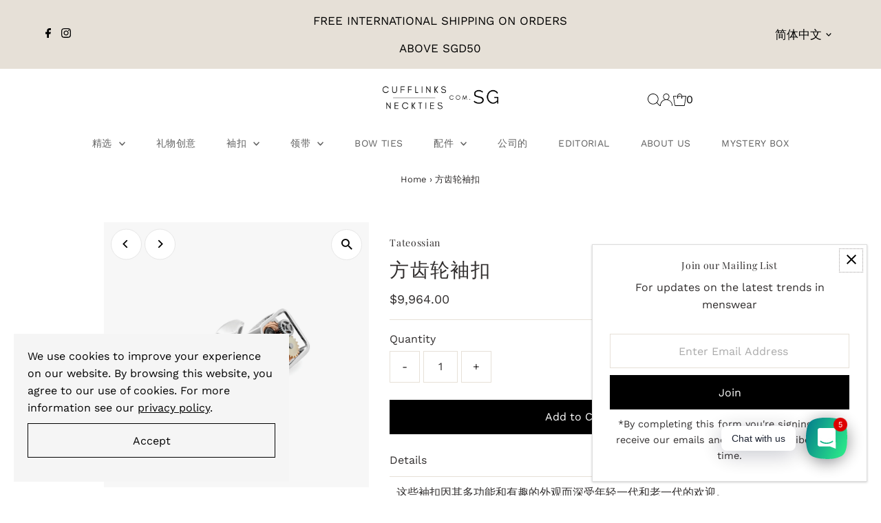

--- FILE ---
content_type: text/html; charset=utf-8
request_url: https://neckties.com.sg/products/square-gear-cufflinks
body_size: 50374
content:
<!DOCTYPE html>
<html lang="en" class="no-js" lang="zh-CN">
<head>
  <!-- Google Tag Manager -->
  <script>(function(w,d,s,l,i){w[l]=w[l]||[];w[l].push({'gtm.start': new Date().getTime(),event:'gtm.js'});var f=d.getElementsByTagName(s)[0], j=d.createElement(s),dl=l!='dataLayer'?'&l='+l:'';j.async=true;j.src= 'https://www.googletagmanager.com/gtm.js?id='+i+dl;f.parentNode.insertBefore(j,f); })(window,document,'script','dataLayer','GTM-NF2RB4F');</script>
  <!-- End Google Tag Manager -->
  <meta charset="utf-8" />
  <meta name="viewport" content="width=device-width,initial-scale=1">

  <!-- Establish early connection to external domains -->
  <link rel="preconnect" href="https://cdn.shopify.com" crossorigin>
  <link rel="preconnect" href="https://fonts.shopify.com" crossorigin>
  <link rel="preconnect" href="https://monorail-edge.shopifysvc.com">
  <link rel="preconnect" href="//ajax.googleapis.com" crossorigin /><!-- Preload onDomain stylesheets and script libraries -->
  <link rel="preload" href="//neckties.com.sg/cdn/shop/t/34/assets/stylesheet.css?v=163990465545956644351688965106" as="style">
  <link rel="preload" as="font" href="//neckties.com.sg/cdn/fonts/work_sans/worksans_n4.b7973b3d07d0ace13de1b1bea9c45759cdbe12cf.woff2" type="font/woff2" crossorigin>
  <link rel="preload" as="font" href="//neckties.com.sg/cdn/fonts/work_sans/worksans_n4.b7973b3d07d0ace13de1b1bea9c45759cdbe12cf.woff2" type="font/woff2" crossorigin>
  <link rel="preload" as="font" href="//neckties.com.sg/cdn/fonts/playfair_display/playfairdisplay_n4.9980f3e16959dc89137cc1369bfc3ae98af1deb9.woff2" type="font/woff2" crossorigin>
  <link rel="preload" href="//neckties.com.sg/cdn/shop/t/34/assets/eventemitter3.min.js?v=27939738353326123541688449377" as="script">
  <link rel="preload" href="//neckties.com.sg/cdn/shop/t/34/assets/theme.js?v=26168971995203267051688449376" as="script">

  <link rel="shortcut icon" href="//neckties.com.sg/cdn/shop/files/Cufflinks_Neckties.com.sg_Square_Logo.png?crop=center&height=32&v=1619186416&width=32" type="image/png" />
     <link rel="canonical" href="https://neckties.com.sg/products/square-gear-cufflinks" /> 


  
 <script type="application/ld+json">
   {
     "@context": "https://schema.org",
     "@type": "Product",
     "id": "square-gear-cufflinks",
     "url": "https:\/\/cufflinks.com.sg\/products\/square-gear-cufflinks",
     "image": "\/\/neckties.com.sg\/cdn\/shop\/products\/Square-Gear-cufflinks-with-rhodium-finish-Classic-Cufflinks-Tateossian.png?v=1682003927\u0026width=1024",
     "name": "方齿轮袖扣",
      "brand": {
        "@type": "Brand",
        "name": "Tateossian"
      },
     "description": "这些袖扣因其多功能和有趣的外观而深受年轻一代和老一代的欢迎。 Tateossian 标志性的运动和运动理念的演变。方框齿轮袖扣由不同尺寸和多种颜色的齿轮组成，可自由旋转。","sku": "CL0678","offers": [
        
        {
           "@type": "Offer",
           "price": "9,964.00",
           "priceCurrency": "TWD",
           "availability": "http://schema.org/InStock",
           "priceValidUntil": "2030-01-01",
           "url": "\/products\/square-gear-cufflinks"
         }
       
     ],"aggregateRating": {
      "@type": "AggregateRating",
      "ratingValue": 0,
      "ratingCount": 0
    }}
 </script>


  
<meta property="og:image" content="http://neckties.com.sg/cdn/shop/products/Square-Gear-cufflinks-with-rhodium-finish-Classic-Cufflinks-Tateossian.png?v=1682003927&width=1024">
  <meta property="og:image:secure_url" content="https://neckties.com.sg/cdn/shop/products/Square-Gear-cufflinks-with-rhodium-finish-Classic-Cufflinks-Tateossian.png?v=1682003927&width=1024">
  <meta property="og:image:width" content="2000">
  <meta property="og:image:height" content="2000">
<meta property="og:site_name" content="Cufflinks.com.sg">



<meta name="twitter:card" content="summary">


<meta name="twitter:site" content="@">


<meta name="twitter:title" content="方齿轮袖扣">
<meta name="twitter:description" content="这些袖扣因其多功能和有趣的外观而深受年轻一代和老一代的欢迎。 Tateossian 标志性的运动和运动理念的演变。方框齿轮袖扣由不同尺寸和多种颜色的齿轮组成，可自由旋转。">
<meta name="twitter:image" content="https://neckties.com.sg/cdn/shop/products/Square-Gear-cufflinks-with-rhodium-finish-Classic-Cufflinks-Tateossian.png?v=1682003927&width=1024">
<meta name="twitter:image:width" content="480">
<meta name="twitter:image:height" content="480">


  <style data-shopify>
:root {
    --main-family: "Work Sans";
    --main-weight: 400;
    --main-style: normal;
    --main-spacing: 0em;
    --nav-family: "Work Sans";
    --nav-weight: 400;
    --nav-style: normal;
    --nav-spacing: 0.025em;
    --heading-family: "Playfair Display";
    --heading-weight: 400;
    --heading-style: normal;
    --heading-spacing: 0.050em;
    --font-size: 16px;
    --font-size-sm: 10px;
    --nav-size: 14px;
    --h1-size: 28px;
    --h2-size: 15px;
    --h3-size: 14px;
    --header-wrapper-background: #ffffff;
    --background: #ffffff;
    --header-link-color: #000000;
    --announcement-background: #e6e0d7;
    --announcement-text: #000000;
    --header-icons: #ffffff;
    --header-icons-hover: #ffffff;
    --mobile-header-icons: ;
    --text-color: #312e2e;
    --link-color: #000000;
    --sale-color: #c5312d;
    --dotted-color: #e6e0d7;
    --button-color: #000000;
    --button-hover: #000000;
    --button-text: #ffffff;
    --secondary-button-color: #212020;
    --secondary-button-hover: #616161;
    --secondary-button-text: #ffffff;
    --direction-color: #000000;
    --direction-background: #ffffff;
    --direction-hover: #e7e7e7;
    --footer-background: #e6e0d7;
    --footer-text: #616161;
    --footer-icons-color: #8e8e8e;
    --footer-input: #ffffff;
    --footer-input-text: #a2a2a2;
    --footer-button: #616161;
    --footer-button-text: #e6e0d7;
    --nav-color: #616161;
    --nav-hover-color: rgba(0,0,0,0);
    --nav-background-color: #ffffff;
    --nav-hover-link-color: #a2a2a2;
    --nav-border-color: rgba(0,0,0,0);
    --dropdown-background-color: #ffffff;
    --dropdown-link-color: #616161;
    --dropdown-link-hover-color: #a2a2a2;
    --dropdown-min-width: 220px;
    --free-shipping-bg: #dddddd;
    --free-shipping-text: #222222;
    --error-color: #c60808;
    --error-color-light: #fdd0d0;
    --swatch-height: 40px;
    --swatch-width: 44px;
    --tool-tip-width: -20;
    --icon-border-color: #ffffff;
    --select-arrow-bg: url(//neckties.com.sg/cdn/shop/t/34/assets/select-arrow.png?v=112595941721225094991688449377);
    --keyboard-focus-color: #9f9b9a;
    --keyboard-focus-border-style: dotted;
    --keyboard-focus-border-weight: 1;
    --price-unit-price: #cac7c7;
    --color-filter-size: 20px;
    --color-body-text: var(--text-color);
    --color-body: var(--background);
    --color-bg: var(--background);
    --section-margins: 0px;

    --star-active: rgb(49, 46, 46);
    --star-inactive: rgb(252, 251, 251);
    --age-text-color: #262b2c;
    --age-bg-color: #faf4e8;

    
      --button-corners: 0;
    

    --section-background: #ffffff;
    --desktop-section-height: ;
    --mobile-section-height: ;

  }
  @media (max-width: 740px) {
    :root {
      --font-size: calc(16px - (16px * 0.15));
      --nav-size: calc(14px - (14px * 0.15));
      --h1-size: calc(28px - (28px * 0.15));
      --h2-size: calc(15px - (15px * 0.15));
      --h3-size: calc(14px - (14px * 0.15));
    }
  }
</style>


  <link rel="stylesheet" href="//neckties.com.sg/cdn/shop/t/34/assets/stylesheet.css?v=163990465545956644351688965106" type="text/css">

  <style>
  @font-face {
  font-family: "Work Sans";
  font-weight: 400;
  font-style: normal;
  font-display: swap;
  src: url("//neckties.com.sg/cdn/fonts/work_sans/worksans_n4.b7973b3d07d0ace13de1b1bea9c45759cdbe12cf.woff2") format("woff2"),
       url("//neckties.com.sg/cdn/fonts/work_sans/worksans_n4.cf5ceb1e6d373a9505e637c1aff0a71d0959556d.woff") format("woff");
}

  @font-face {
  font-family: "Work Sans";
  font-weight: 400;
  font-style: normal;
  font-display: swap;
  src: url("//neckties.com.sg/cdn/fonts/work_sans/worksans_n4.b7973b3d07d0ace13de1b1bea9c45759cdbe12cf.woff2") format("woff2"),
       url("//neckties.com.sg/cdn/fonts/work_sans/worksans_n4.cf5ceb1e6d373a9505e637c1aff0a71d0959556d.woff") format("woff");
}

  @font-face {
  font-family: "Playfair Display";
  font-weight: 400;
  font-style: normal;
  font-display: swap;
  src: url("//neckties.com.sg/cdn/fonts/playfair_display/playfairdisplay_n4.9980f3e16959dc89137cc1369bfc3ae98af1deb9.woff2") format("woff2"),
       url("//neckties.com.sg/cdn/fonts/playfair_display/playfairdisplay_n4.c562b7c8e5637886a811d2a017f9e023166064ee.woff") format("woff");
}

  @font-face {
  font-family: "Work Sans";
  font-weight: 700;
  font-style: normal;
  font-display: swap;
  src: url("//neckties.com.sg/cdn/fonts/work_sans/worksans_n7.e2cf5bd8f2c7e9d30c030f9ea8eafc69f5a92f7b.woff2") format("woff2"),
       url("//neckties.com.sg/cdn/fonts/work_sans/worksans_n7.20f1c80359e7f7b4327b81543e1acb5c32cd03cd.woff") format("woff");
}

  @font-face {
  font-family: "Work Sans";
  font-weight: 400;
  font-style: italic;
  font-display: swap;
  src: url("//neckties.com.sg/cdn/fonts/work_sans/worksans_i4.16ff51e3e71fc1d09ff97b9ff9ccacbeeb384ec4.woff2") format("woff2"),
       url("//neckties.com.sg/cdn/fonts/work_sans/worksans_i4.ed4a1418cba5b7f04f79e4d5c8a5f1a6bd34f23b.woff") format("woff");
}

  @font-face {
  font-family: "Work Sans";
  font-weight: 700;
  font-style: italic;
  font-display: swap;
  src: url("//neckties.com.sg/cdn/fonts/work_sans/worksans_i7.7cdba6320b03c03dcaa365743a4e0e729fe97e54.woff2") format("woff2"),
       url("//neckties.com.sg/cdn/fonts/work_sans/worksans_i7.42a9f4016982495f4c0b0fb3dc64cf8f2d0c3eaa.woff") format("woff");
}

  </style>

<script>(function(w,d,t,r,u){var f,n,i;w[u]=w[u]||[],f=function(){var o={ti:"20264436", enableAutoSpaTracking: true};o.q=w[u],w[u]=new UET(o),w[u].push("pageLoad")},n=d.createElement(t),n.src=r,n.async=1,n.onload=n.onreadystatechange=function(){var s=this.readyState;s&&s!=="loaded"&&s!=="complete"||(f(),n.onload=n.onreadystatechange=null)},i=d.getElementsByTagName(t)[0],i.parentNode.insertBefore(n,i)})(window,document,"script","//bat.bing.com/bat.js","uetq");</script>
  <script>window.performance && window.performance.mark && window.performance.mark('shopify.content_for_header.start');</script><meta name="google-site-verification" content="QdoFXUwqWhpcCRS7AwS19GFfj565tQ9icJ09-yS0_5M">
<meta name="facebook-domain-verification" content="nep4lysuyyxxuo2hkn48n9g3i3olcs">
<meta name="facebook-domain-verification" content="frm9sfvb041pqfl4d6lhgr9s3521rs">
<meta name="facebook-domain-verification" content="tgrfr69rxnbi3vonvoh9zfgcaqfggb">
<meta name="facebook-domain-verification" content="ub0prjcbh5iuaaaw9jhrdlcz1tymwy">
<meta name="facebook-domain-verification" content="avaggvy5f3ytzdpv0ldzl4fi61q7ty">
<meta name="facebook-domain-verification" content="1anvl6ks24ipan2y8p19qalepqxxsh">
<meta id="shopify-digital-wallet" name="shopify-digital-wallet" content="/20410985/digital_wallets/dialog">
<meta name="shopify-checkout-api-token" content="f10e5880f3c65cfbbae022691e5000e5">
<link rel="alternate" hreflang="x-default" href="https://cufflinks.com.sg/products/square-gear-cufflinks">
<link rel="alternate" hreflang="en" href="https://cufflinks.com.sg/products/square-gear-cufflinks">
<link rel="alternate" hreflang="zh-Hans" href="https://cufflinks.com.sg/zh/products/square-gear-cufflinks">
<link rel="alternate" hreflang="en-MY" href="https://cufflinks.com.my/products/square-gear-cufflinks">
<link rel="alternate" hreflang="zh-Hans-MY" href="https://cufflinks.com.my/zh-cn/products/square-gear-cufflinks">
<link rel="alternate" hreflang="ms-MY" href="https://cufflinks.com.my/ms/products/square-gear-cufflinks">
<link rel="alternate" hreflang="zh-Hans-TW" href="https://neckties.com.sg/products/square-gear-cufflinks">
<link rel="alternate" hreflang="en-TW" href="https://neckties.com.sg/en/products/square-gear-cufflinks">
<link rel="alternate" hreflang="zh-Hans-AC" href="https://cufflinks.com.sg/zh/products/square-gear-cufflinks">
<link rel="alternate" hreflang="zh-Hans-AD" href="https://cufflinks.com.sg/zh/products/square-gear-cufflinks">
<link rel="alternate" hreflang="zh-Hans-AE" href="https://cufflinks.com.sg/zh/products/square-gear-cufflinks">
<link rel="alternate" hreflang="zh-Hans-AF" href="https://cufflinks.com.sg/zh/products/square-gear-cufflinks">
<link rel="alternate" hreflang="zh-Hans-AG" href="https://cufflinks.com.sg/zh/products/square-gear-cufflinks">
<link rel="alternate" hreflang="zh-Hans-AI" href="https://cufflinks.com.sg/zh/products/square-gear-cufflinks">
<link rel="alternate" hreflang="zh-Hans-AL" href="https://cufflinks.com.sg/zh/products/square-gear-cufflinks">
<link rel="alternate" hreflang="zh-Hans-AM" href="https://cufflinks.com.sg/zh/products/square-gear-cufflinks">
<link rel="alternate" hreflang="zh-Hans-AO" href="https://cufflinks.com.sg/zh/products/square-gear-cufflinks">
<link rel="alternate" hreflang="zh-Hans-AR" href="https://cufflinks.com.sg/zh/products/square-gear-cufflinks">
<link rel="alternate" hreflang="zh-Hans-AT" href="https://cufflinks.com.sg/zh/products/square-gear-cufflinks">
<link rel="alternate" hreflang="zh-Hans-AU" href="https://cufflinks.com.sg/zh/products/square-gear-cufflinks">
<link rel="alternate" hreflang="zh-Hans-AW" href="https://cufflinks.com.sg/zh/products/square-gear-cufflinks">
<link rel="alternate" hreflang="zh-Hans-AX" href="https://cufflinks.com.sg/zh/products/square-gear-cufflinks">
<link rel="alternate" hreflang="zh-Hans-AZ" href="https://cufflinks.com.sg/zh/products/square-gear-cufflinks">
<link rel="alternate" hreflang="zh-Hans-BA" href="https://cufflinks.com.sg/zh/products/square-gear-cufflinks">
<link rel="alternate" hreflang="zh-Hans-BB" href="https://cufflinks.com.sg/zh/products/square-gear-cufflinks">
<link rel="alternate" hreflang="zh-Hans-BD" href="https://cufflinks.com.sg/zh/products/square-gear-cufflinks">
<link rel="alternate" hreflang="zh-Hans-BE" href="https://cufflinks.com.sg/zh/products/square-gear-cufflinks">
<link rel="alternate" hreflang="zh-Hans-BF" href="https://cufflinks.com.sg/zh/products/square-gear-cufflinks">
<link rel="alternate" hreflang="zh-Hans-BG" href="https://cufflinks.com.sg/zh/products/square-gear-cufflinks">
<link rel="alternate" hreflang="zh-Hans-BH" href="https://cufflinks.com.sg/zh/products/square-gear-cufflinks">
<link rel="alternate" hreflang="zh-Hans-BI" href="https://cufflinks.com.sg/zh/products/square-gear-cufflinks">
<link rel="alternate" hreflang="zh-Hans-BJ" href="https://cufflinks.com.sg/zh/products/square-gear-cufflinks">
<link rel="alternate" hreflang="zh-Hans-BL" href="https://cufflinks.com.sg/zh/products/square-gear-cufflinks">
<link rel="alternate" hreflang="zh-Hans-BM" href="https://cufflinks.com.sg/zh/products/square-gear-cufflinks">
<link rel="alternate" hreflang="zh-Hans-BN" href="https://cufflinks.com.sg/zh/products/square-gear-cufflinks">
<link rel="alternate" hreflang="zh-Hans-BO" href="https://cufflinks.com.sg/zh/products/square-gear-cufflinks">
<link rel="alternate" hreflang="zh-Hans-BQ" href="https://cufflinks.com.sg/zh/products/square-gear-cufflinks">
<link rel="alternate" hreflang="zh-Hans-BR" href="https://cufflinks.com.sg/zh/products/square-gear-cufflinks">
<link rel="alternate" hreflang="zh-Hans-BS" href="https://cufflinks.com.sg/zh/products/square-gear-cufflinks">
<link rel="alternate" hreflang="zh-Hans-BT" href="https://cufflinks.com.sg/zh/products/square-gear-cufflinks">
<link rel="alternate" hreflang="zh-Hans-BW" href="https://cufflinks.com.sg/zh/products/square-gear-cufflinks">
<link rel="alternate" hreflang="zh-Hans-BY" href="https://cufflinks.com.sg/zh/products/square-gear-cufflinks">
<link rel="alternate" hreflang="zh-Hans-BZ" href="https://cufflinks.com.sg/zh/products/square-gear-cufflinks">
<link rel="alternate" hreflang="zh-Hans-CA" href="https://cufflinks.com.sg/zh/products/square-gear-cufflinks">
<link rel="alternate" hreflang="zh-Hans-CC" href="https://cufflinks.com.sg/zh/products/square-gear-cufflinks">
<link rel="alternate" hreflang="zh-Hans-CD" href="https://cufflinks.com.sg/zh/products/square-gear-cufflinks">
<link rel="alternate" hreflang="zh-Hans-CF" href="https://cufflinks.com.sg/zh/products/square-gear-cufflinks">
<link rel="alternate" hreflang="zh-Hans-CG" href="https://cufflinks.com.sg/zh/products/square-gear-cufflinks">
<link rel="alternate" hreflang="zh-Hans-CH" href="https://cufflinks.com.sg/zh/products/square-gear-cufflinks">
<link rel="alternate" hreflang="zh-Hans-CI" href="https://cufflinks.com.sg/zh/products/square-gear-cufflinks">
<link rel="alternate" hreflang="zh-Hans-CK" href="https://cufflinks.com.sg/zh/products/square-gear-cufflinks">
<link rel="alternate" hreflang="zh-Hans-CL" href="https://cufflinks.com.sg/zh/products/square-gear-cufflinks">
<link rel="alternate" hreflang="zh-Hans-CM" href="https://cufflinks.com.sg/zh/products/square-gear-cufflinks">
<link rel="alternate" hreflang="zh-Hans-CN" href="https://cufflinks.com.sg/zh/products/square-gear-cufflinks">
<link rel="alternate" hreflang="zh-Hans-CO" href="https://cufflinks.com.sg/zh/products/square-gear-cufflinks">
<link rel="alternate" hreflang="zh-Hans-CR" href="https://cufflinks.com.sg/zh/products/square-gear-cufflinks">
<link rel="alternate" hreflang="zh-Hans-CV" href="https://cufflinks.com.sg/zh/products/square-gear-cufflinks">
<link rel="alternate" hreflang="zh-Hans-CW" href="https://cufflinks.com.sg/zh/products/square-gear-cufflinks">
<link rel="alternate" hreflang="zh-Hans-CX" href="https://cufflinks.com.sg/zh/products/square-gear-cufflinks">
<link rel="alternate" hreflang="zh-Hans-CY" href="https://cufflinks.com.sg/zh/products/square-gear-cufflinks">
<link rel="alternate" hreflang="zh-Hans-CZ" href="https://cufflinks.com.sg/zh/products/square-gear-cufflinks">
<link rel="alternate" hreflang="zh-Hans-DE" href="https://cufflinks.com.sg/zh/products/square-gear-cufflinks">
<link rel="alternate" hreflang="zh-Hans-DJ" href="https://cufflinks.com.sg/zh/products/square-gear-cufflinks">
<link rel="alternate" hreflang="zh-Hans-DK" href="https://cufflinks.com.sg/zh/products/square-gear-cufflinks">
<link rel="alternate" hreflang="zh-Hans-DM" href="https://cufflinks.com.sg/zh/products/square-gear-cufflinks">
<link rel="alternate" hreflang="zh-Hans-DO" href="https://cufflinks.com.sg/zh/products/square-gear-cufflinks">
<link rel="alternate" hreflang="zh-Hans-DZ" href="https://cufflinks.com.sg/zh/products/square-gear-cufflinks">
<link rel="alternate" hreflang="zh-Hans-EC" href="https://cufflinks.com.sg/zh/products/square-gear-cufflinks">
<link rel="alternate" hreflang="zh-Hans-EE" href="https://cufflinks.com.sg/zh/products/square-gear-cufflinks">
<link rel="alternate" hreflang="zh-Hans-EG" href="https://cufflinks.com.sg/zh/products/square-gear-cufflinks">
<link rel="alternate" hreflang="zh-Hans-EH" href="https://cufflinks.com.sg/zh/products/square-gear-cufflinks">
<link rel="alternate" hreflang="zh-Hans-ER" href="https://cufflinks.com.sg/zh/products/square-gear-cufflinks">
<link rel="alternate" hreflang="zh-Hans-ES" href="https://cufflinks.com.sg/zh/products/square-gear-cufflinks">
<link rel="alternate" hreflang="zh-Hans-ET" href="https://cufflinks.com.sg/zh/products/square-gear-cufflinks">
<link rel="alternate" hreflang="zh-Hans-FI" href="https://cufflinks.com.sg/zh/products/square-gear-cufflinks">
<link rel="alternate" hreflang="zh-Hans-FJ" href="https://cufflinks.com.sg/zh/products/square-gear-cufflinks">
<link rel="alternate" hreflang="zh-Hans-FK" href="https://cufflinks.com.sg/zh/products/square-gear-cufflinks">
<link rel="alternate" hreflang="zh-Hans-FO" href="https://cufflinks.com.sg/zh/products/square-gear-cufflinks">
<link rel="alternate" hreflang="zh-Hans-FR" href="https://cufflinks.com.sg/zh/products/square-gear-cufflinks">
<link rel="alternate" hreflang="zh-Hans-GA" href="https://cufflinks.com.sg/zh/products/square-gear-cufflinks">
<link rel="alternate" hreflang="zh-Hans-GB" href="https://cufflinks.com.sg/zh/products/square-gear-cufflinks">
<link rel="alternate" hreflang="zh-Hans-GD" href="https://cufflinks.com.sg/zh/products/square-gear-cufflinks">
<link rel="alternate" hreflang="zh-Hans-GE" href="https://cufflinks.com.sg/zh/products/square-gear-cufflinks">
<link rel="alternate" hreflang="zh-Hans-GF" href="https://cufflinks.com.sg/zh/products/square-gear-cufflinks">
<link rel="alternate" hreflang="zh-Hans-GG" href="https://cufflinks.com.sg/zh/products/square-gear-cufflinks">
<link rel="alternate" hreflang="zh-Hans-GH" href="https://cufflinks.com.sg/zh/products/square-gear-cufflinks">
<link rel="alternate" hreflang="zh-Hans-GI" href="https://cufflinks.com.sg/zh/products/square-gear-cufflinks">
<link rel="alternate" hreflang="zh-Hans-GL" href="https://cufflinks.com.sg/zh/products/square-gear-cufflinks">
<link rel="alternate" hreflang="zh-Hans-GM" href="https://cufflinks.com.sg/zh/products/square-gear-cufflinks">
<link rel="alternate" hreflang="zh-Hans-GN" href="https://cufflinks.com.sg/zh/products/square-gear-cufflinks">
<link rel="alternate" hreflang="zh-Hans-GP" href="https://cufflinks.com.sg/zh/products/square-gear-cufflinks">
<link rel="alternate" hreflang="zh-Hans-GQ" href="https://cufflinks.com.sg/zh/products/square-gear-cufflinks">
<link rel="alternate" hreflang="zh-Hans-GR" href="https://cufflinks.com.sg/zh/products/square-gear-cufflinks">
<link rel="alternate" hreflang="zh-Hans-GS" href="https://cufflinks.com.sg/zh/products/square-gear-cufflinks">
<link rel="alternate" hreflang="zh-Hans-GT" href="https://cufflinks.com.sg/zh/products/square-gear-cufflinks">
<link rel="alternate" hreflang="zh-Hans-GW" href="https://cufflinks.com.sg/zh/products/square-gear-cufflinks">
<link rel="alternate" hreflang="zh-Hans-GY" href="https://cufflinks.com.sg/zh/products/square-gear-cufflinks">
<link rel="alternate" hreflang="zh-Hans-HK" href="https://cufflinks.com.sg/zh/products/square-gear-cufflinks">
<link rel="alternate" hreflang="zh-Hans-HN" href="https://cufflinks.com.sg/zh/products/square-gear-cufflinks">
<link rel="alternate" hreflang="zh-Hans-HR" href="https://cufflinks.com.sg/zh/products/square-gear-cufflinks">
<link rel="alternate" hreflang="zh-Hans-HT" href="https://cufflinks.com.sg/zh/products/square-gear-cufflinks">
<link rel="alternate" hreflang="zh-Hans-HU" href="https://cufflinks.com.sg/zh/products/square-gear-cufflinks">
<link rel="alternate" hreflang="zh-Hans-ID" href="https://cufflinks.com.sg/zh/products/square-gear-cufflinks">
<link rel="alternate" hreflang="zh-Hans-IE" href="https://cufflinks.com.sg/zh/products/square-gear-cufflinks">
<link rel="alternate" hreflang="zh-Hans-IL" href="https://cufflinks.com.sg/zh/products/square-gear-cufflinks">
<link rel="alternate" hreflang="zh-Hans-IM" href="https://cufflinks.com.sg/zh/products/square-gear-cufflinks">
<link rel="alternate" hreflang="zh-Hans-IN" href="https://cufflinks.com.sg/zh/products/square-gear-cufflinks">
<link rel="alternate" hreflang="zh-Hans-IO" href="https://cufflinks.com.sg/zh/products/square-gear-cufflinks">
<link rel="alternate" hreflang="zh-Hans-IQ" href="https://cufflinks.com.sg/zh/products/square-gear-cufflinks">
<link rel="alternate" hreflang="zh-Hans-IS" href="https://cufflinks.com.sg/zh/products/square-gear-cufflinks">
<link rel="alternate" hreflang="zh-Hans-IT" href="https://cufflinks.com.sg/zh/products/square-gear-cufflinks">
<link rel="alternate" hreflang="zh-Hans-JE" href="https://cufflinks.com.sg/zh/products/square-gear-cufflinks">
<link rel="alternate" hreflang="zh-Hans-JM" href="https://cufflinks.com.sg/zh/products/square-gear-cufflinks">
<link rel="alternate" hreflang="zh-Hans-JO" href="https://cufflinks.com.sg/zh/products/square-gear-cufflinks">
<link rel="alternate" hreflang="zh-Hans-JP" href="https://cufflinks.com.sg/zh/products/square-gear-cufflinks">
<link rel="alternate" hreflang="zh-Hans-KE" href="https://cufflinks.com.sg/zh/products/square-gear-cufflinks">
<link rel="alternate" hreflang="zh-Hans-KG" href="https://cufflinks.com.sg/zh/products/square-gear-cufflinks">
<link rel="alternate" hreflang="zh-Hans-KH" href="https://cufflinks.com.sg/zh/products/square-gear-cufflinks">
<link rel="alternate" hreflang="zh-Hans-KI" href="https://cufflinks.com.sg/zh/products/square-gear-cufflinks">
<link rel="alternate" hreflang="zh-Hans-KM" href="https://cufflinks.com.sg/zh/products/square-gear-cufflinks">
<link rel="alternate" hreflang="zh-Hans-KN" href="https://cufflinks.com.sg/zh/products/square-gear-cufflinks">
<link rel="alternate" hreflang="zh-Hans-KR" href="https://cufflinks.com.sg/zh/products/square-gear-cufflinks">
<link rel="alternate" hreflang="zh-Hans-KW" href="https://cufflinks.com.sg/zh/products/square-gear-cufflinks">
<link rel="alternate" hreflang="zh-Hans-KY" href="https://cufflinks.com.sg/zh/products/square-gear-cufflinks">
<link rel="alternate" hreflang="zh-Hans-KZ" href="https://cufflinks.com.sg/zh/products/square-gear-cufflinks">
<link rel="alternate" hreflang="zh-Hans-LA" href="https://cufflinks.com.sg/zh/products/square-gear-cufflinks">
<link rel="alternate" hreflang="zh-Hans-LB" href="https://cufflinks.com.sg/zh/products/square-gear-cufflinks">
<link rel="alternate" hreflang="zh-Hans-LC" href="https://cufflinks.com.sg/zh/products/square-gear-cufflinks">
<link rel="alternate" hreflang="zh-Hans-LI" href="https://cufflinks.com.sg/zh/products/square-gear-cufflinks">
<link rel="alternate" hreflang="zh-Hans-LK" href="https://cufflinks.com.sg/zh/products/square-gear-cufflinks">
<link rel="alternate" hreflang="zh-Hans-LR" href="https://cufflinks.com.sg/zh/products/square-gear-cufflinks">
<link rel="alternate" hreflang="zh-Hans-LS" href="https://cufflinks.com.sg/zh/products/square-gear-cufflinks">
<link rel="alternate" hreflang="zh-Hans-LT" href="https://cufflinks.com.sg/zh/products/square-gear-cufflinks">
<link rel="alternate" hreflang="zh-Hans-LU" href="https://cufflinks.com.sg/zh/products/square-gear-cufflinks">
<link rel="alternate" hreflang="zh-Hans-LV" href="https://cufflinks.com.sg/zh/products/square-gear-cufflinks">
<link rel="alternate" hreflang="zh-Hans-LY" href="https://cufflinks.com.sg/zh/products/square-gear-cufflinks">
<link rel="alternate" hreflang="zh-Hans-MA" href="https://cufflinks.com.sg/zh/products/square-gear-cufflinks">
<link rel="alternate" hreflang="zh-Hans-MC" href="https://cufflinks.com.sg/zh/products/square-gear-cufflinks">
<link rel="alternate" hreflang="zh-Hans-MD" href="https://cufflinks.com.sg/zh/products/square-gear-cufflinks">
<link rel="alternate" hreflang="zh-Hans-ME" href="https://cufflinks.com.sg/zh/products/square-gear-cufflinks">
<link rel="alternate" hreflang="zh-Hans-MF" href="https://cufflinks.com.sg/zh/products/square-gear-cufflinks">
<link rel="alternate" hreflang="zh-Hans-MG" href="https://cufflinks.com.sg/zh/products/square-gear-cufflinks">
<link rel="alternate" hreflang="zh-Hans-MK" href="https://cufflinks.com.sg/zh/products/square-gear-cufflinks">
<link rel="alternate" hreflang="zh-Hans-ML" href="https://cufflinks.com.sg/zh/products/square-gear-cufflinks">
<link rel="alternate" hreflang="zh-Hans-MM" href="https://cufflinks.com.sg/zh/products/square-gear-cufflinks">
<link rel="alternate" hreflang="zh-Hans-MN" href="https://cufflinks.com.sg/zh/products/square-gear-cufflinks">
<link rel="alternate" hreflang="zh-Hans-MO" href="https://cufflinks.com.sg/zh/products/square-gear-cufflinks">
<link rel="alternate" hreflang="zh-Hans-MQ" href="https://cufflinks.com.sg/zh/products/square-gear-cufflinks">
<link rel="alternate" hreflang="zh-Hans-MR" href="https://cufflinks.com.sg/zh/products/square-gear-cufflinks">
<link rel="alternate" hreflang="zh-Hans-MS" href="https://cufflinks.com.sg/zh/products/square-gear-cufflinks">
<link rel="alternate" hreflang="zh-Hans-MT" href="https://cufflinks.com.sg/zh/products/square-gear-cufflinks">
<link rel="alternate" hreflang="zh-Hans-MU" href="https://cufflinks.com.sg/zh/products/square-gear-cufflinks">
<link rel="alternate" hreflang="zh-Hans-MV" href="https://cufflinks.com.sg/zh/products/square-gear-cufflinks">
<link rel="alternate" hreflang="zh-Hans-MW" href="https://cufflinks.com.sg/zh/products/square-gear-cufflinks">
<link rel="alternate" hreflang="zh-Hans-MX" href="https://cufflinks.com.sg/zh/products/square-gear-cufflinks">
<link rel="alternate" hreflang="zh-Hans-MZ" href="https://cufflinks.com.sg/zh/products/square-gear-cufflinks">
<link rel="alternate" hreflang="zh-Hans-NA" href="https://cufflinks.com.sg/zh/products/square-gear-cufflinks">
<link rel="alternate" hreflang="zh-Hans-NC" href="https://cufflinks.com.sg/zh/products/square-gear-cufflinks">
<link rel="alternate" hreflang="zh-Hans-NE" href="https://cufflinks.com.sg/zh/products/square-gear-cufflinks">
<link rel="alternate" hreflang="zh-Hans-NF" href="https://cufflinks.com.sg/zh/products/square-gear-cufflinks">
<link rel="alternate" hreflang="zh-Hans-NG" href="https://cufflinks.com.sg/zh/products/square-gear-cufflinks">
<link rel="alternate" hreflang="zh-Hans-NI" href="https://cufflinks.com.sg/zh/products/square-gear-cufflinks">
<link rel="alternate" hreflang="zh-Hans-NL" href="https://cufflinks.com.sg/zh/products/square-gear-cufflinks">
<link rel="alternate" hreflang="zh-Hans-NO" href="https://cufflinks.com.sg/zh/products/square-gear-cufflinks">
<link rel="alternate" hreflang="zh-Hans-NP" href="https://cufflinks.com.sg/zh/products/square-gear-cufflinks">
<link rel="alternate" hreflang="zh-Hans-NR" href="https://cufflinks.com.sg/zh/products/square-gear-cufflinks">
<link rel="alternate" hreflang="zh-Hans-NU" href="https://cufflinks.com.sg/zh/products/square-gear-cufflinks">
<link rel="alternate" hreflang="zh-Hans-NZ" href="https://cufflinks.com.sg/zh/products/square-gear-cufflinks">
<link rel="alternate" hreflang="zh-Hans-OM" href="https://cufflinks.com.sg/zh/products/square-gear-cufflinks">
<link rel="alternate" hreflang="zh-Hans-PA" href="https://cufflinks.com.sg/zh/products/square-gear-cufflinks">
<link rel="alternate" hreflang="zh-Hans-PE" href="https://cufflinks.com.sg/zh/products/square-gear-cufflinks">
<link rel="alternate" hreflang="zh-Hans-PF" href="https://cufflinks.com.sg/zh/products/square-gear-cufflinks">
<link rel="alternate" hreflang="zh-Hans-PG" href="https://cufflinks.com.sg/zh/products/square-gear-cufflinks">
<link rel="alternate" hreflang="zh-Hans-PH" href="https://cufflinks.com.sg/zh/products/square-gear-cufflinks">
<link rel="alternate" hreflang="zh-Hans-PK" href="https://cufflinks.com.sg/zh/products/square-gear-cufflinks">
<link rel="alternate" hreflang="zh-Hans-PL" href="https://cufflinks.com.sg/zh/products/square-gear-cufflinks">
<link rel="alternate" hreflang="zh-Hans-PM" href="https://cufflinks.com.sg/zh/products/square-gear-cufflinks">
<link rel="alternate" hreflang="zh-Hans-PN" href="https://cufflinks.com.sg/zh/products/square-gear-cufflinks">
<link rel="alternate" hreflang="zh-Hans-PS" href="https://cufflinks.com.sg/zh/products/square-gear-cufflinks">
<link rel="alternate" hreflang="zh-Hans-PT" href="https://cufflinks.com.sg/zh/products/square-gear-cufflinks">
<link rel="alternate" hreflang="zh-Hans-PY" href="https://cufflinks.com.sg/zh/products/square-gear-cufflinks">
<link rel="alternate" hreflang="zh-Hans-QA" href="https://cufflinks.com.sg/zh/products/square-gear-cufflinks">
<link rel="alternate" hreflang="zh-Hans-RE" href="https://cufflinks.com.sg/zh/products/square-gear-cufflinks">
<link rel="alternate" hreflang="zh-Hans-RO" href="https://cufflinks.com.sg/zh/products/square-gear-cufflinks">
<link rel="alternate" hreflang="zh-Hans-RS" href="https://cufflinks.com.sg/zh/products/square-gear-cufflinks">
<link rel="alternate" hreflang="zh-Hans-RU" href="https://cufflinks.com.sg/zh/products/square-gear-cufflinks">
<link rel="alternate" hreflang="zh-Hans-RW" href="https://cufflinks.com.sg/zh/products/square-gear-cufflinks">
<link rel="alternate" hreflang="zh-Hans-SA" href="https://cufflinks.com.sg/zh/products/square-gear-cufflinks">
<link rel="alternate" hreflang="zh-Hans-SB" href="https://cufflinks.com.sg/zh/products/square-gear-cufflinks">
<link rel="alternate" hreflang="zh-Hans-SC" href="https://cufflinks.com.sg/zh/products/square-gear-cufflinks">
<link rel="alternate" hreflang="zh-Hans-SD" href="https://cufflinks.com.sg/zh/products/square-gear-cufflinks">
<link rel="alternate" hreflang="zh-Hans-SE" href="https://cufflinks.com.sg/zh/products/square-gear-cufflinks">
<link rel="alternate" hreflang="zh-Hans-SG" href="https://cufflinks.com.sg/zh/products/square-gear-cufflinks">
<link rel="alternate" hreflang="zh-Hans-SH" href="https://cufflinks.com.sg/zh/products/square-gear-cufflinks">
<link rel="alternate" hreflang="zh-Hans-SI" href="https://cufflinks.com.sg/zh/products/square-gear-cufflinks">
<link rel="alternate" hreflang="zh-Hans-SJ" href="https://cufflinks.com.sg/zh/products/square-gear-cufflinks">
<link rel="alternate" hreflang="zh-Hans-SK" href="https://cufflinks.com.sg/zh/products/square-gear-cufflinks">
<link rel="alternate" hreflang="zh-Hans-SL" href="https://cufflinks.com.sg/zh/products/square-gear-cufflinks">
<link rel="alternate" hreflang="zh-Hans-SM" href="https://cufflinks.com.sg/zh/products/square-gear-cufflinks">
<link rel="alternate" hreflang="zh-Hans-SN" href="https://cufflinks.com.sg/zh/products/square-gear-cufflinks">
<link rel="alternate" hreflang="zh-Hans-SO" href="https://cufflinks.com.sg/zh/products/square-gear-cufflinks">
<link rel="alternate" hreflang="zh-Hans-SR" href="https://cufflinks.com.sg/zh/products/square-gear-cufflinks">
<link rel="alternate" hreflang="zh-Hans-SS" href="https://cufflinks.com.sg/zh/products/square-gear-cufflinks">
<link rel="alternate" hreflang="zh-Hans-ST" href="https://cufflinks.com.sg/zh/products/square-gear-cufflinks">
<link rel="alternate" hreflang="zh-Hans-SV" href="https://cufflinks.com.sg/zh/products/square-gear-cufflinks">
<link rel="alternate" hreflang="zh-Hans-SX" href="https://cufflinks.com.sg/zh/products/square-gear-cufflinks">
<link rel="alternate" hreflang="zh-Hans-SZ" href="https://cufflinks.com.sg/zh/products/square-gear-cufflinks">
<link rel="alternate" hreflang="zh-Hans-TA" href="https://cufflinks.com.sg/zh/products/square-gear-cufflinks">
<link rel="alternate" hreflang="zh-Hans-TC" href="https://cufflinks.com.sg/zh/products/square-gear-cufflinks">
<link rel="alternate" hreflang="zh-Hans-TD" href="https://cufflinks.com.sg/zh/products/square-gear-cufflinks">
<link rel="alternate" hreflang="zh-Hans-TF" href="https://cufflinks.com.sg/zh/products/square-gear-cufflinks">
<link rel="alternate" hreflang="zh-Hans-TG" href="https://cufflinks.com.sg/zh/products/square-gear-cufflinks">
<link rel="alternate" hreflang="zh-Hans-TH" href="https://cufflinks.com.sg/zh/products/square-gear-cufflinks">
<link rel="alternate" hreflang="zh-Hans-TJ" href="https://cufflinks.com.sg/zh/products/square-gear-cufflinks">
<link rel="alternate" hreflang="zh-Hans-TK" href="https://cufflinks.com.sg/zh/products/square-gear-cufflinks">
<link rel="alternate" hreflang="zh-Hans-TL" href="https://cufflinks.com.sg/zh/products/square-gear-cufflinks">
<link rel="alternate" hreflang="zh-Hans-TM" href="https://cufflinks.com.sg/zh/products/square-gear-cufflinks">
<link rel="alternate" hreflang="zh-Hans-TN" href="https://cufflinks.com.sg/zh/products/square-gear-cufflinks">
<link rel="alternate" hreflang="zh-Hans-TO" href="https://cufflinks.com.sg/zh/products/square-gear-cufflinks">
<link rel="alternate" hreflang="zh-Hans-TR" href="https://cufflinks.com.sg/zh/products/square-gear-cufflinks">
<link rel="alternate" hreflang="zh-Hans-TT" href="https://cufflinks.com.sg/zh/products/square-gear-cufflinks">
<link rel="alternate" hreflang="zh-Hans-TV" href="https://cufflinks.com.sg/zh/products/square-gear-cufflinks">
<link rel="alternate" hreflang="zh-Hans-TZ" href="https://cufflinks.com.sg/zh/products/square-gear-cufflinks">
<link rel="alternate" hreflang="zh-Hans-UA" href="https://cufflinks.com.sg/zh/products/square-gear-cufflinks">
<link rel="alternate" hreflang="zh-Hans-UG" href="https://cufflinks.com.sg/zh/products/square-gear-cufflinks">
<link rel="alternate" hreflang="zh-Hans-UM" href="https://cufflinks.com.sg/zh/products/square-gear-cufflinks">
<link rel="alternate" hreflang="zh-Hans-US" href="https://cufflinks.com.sg/zh/products/square-gear-cufflinks">
<link rel="alternate" hreflang="zh-Hans-UY" href="https://cufflinks.com.sg/zh/products/square-gear-cufflinks">
<link rel="alternate" hreflang="zh-Hans-UZ" href="https://cufflinks.com.sg/zh/products/square-gear-cufflinks">
<link rel="alternate" hreflang="zh-Hans-VA" href="https://cufflinks.com.sg/zh/products/square-gear-cufflinks">
<link rel="alternate" hreflang="zh-Hans-VC" href="https://cufflinks.com.sg/zh/products/square-gear-cufflinks">
<link rel="alternate" hreflang="zh-Hans-VE" href="https://cufflinks.com.sg/zh/products/square-gear-cufflinks">
<link rel="alternate" hreflang="zh-Hans-VG" href="https://cufflinks.com.sg/zh/products/square-gear-cufflinks">
<link rel="alternate" hreflang="zh-Hans-VN" href="https://cufflinks.com.sg/zh/products/square-gear-cufflinks">
<link rel="alternate" hreflang="zh-Hans-VU" href="https://cufflinks.com.sg/zh/products/square-gear-cufflinks">
<link rel="alternate" hreflang="zh-Hans-WF" href="https://cufflinks.com.sg/zh/products/square-gear-cufflinks">
<link rel="alternate" hreflang="zh-Hans-WS" href="https://cufflinks.com.sg/zh/products/square-gear-cufflinks">
<link rel="alternate" hreflang="zh-Hans-XK" href="https://cufflinks.com.sg/zh/products/square-gear-cufflinks">
<link rel="alternate" hreflang="zh-Hans-YE" href="https://cufflinks.com.sg/zh/products/square-gear-cufflinks">
<link rel="alternate" hreflang="zh-Hans-YT" href="https://cufflinks.com.sg/zh/products/square-gear-cufflinks">
<link rel="alternate" hreflang="zh-Hans-ZA" href="https://cufflinks.com.sg/zh/products/square-gear-cufflinks">
<link rel="alternate" hreflang="zh-Hans-ZM" href="https://cufflinks.com.sg/zh/products/square-gear-cufflinks">
<link rel="alternate" hreflang="zh-Hans-ZW" href="https://cufflinks.com.sg/zh/products/square-gear-cufflinks">
<link rel="alternate" type="application/json+oembed" href="https://neckties.com.sg/products/square-gear-cufflinks.oembed">
<script async="async" src="/checkouts/internal/preloads.js?locale=zh-TW"></script>
<link rel="preconnect" href="https://shop.app" crossorigin="anonymous">
<script async="async" src="https://shop.app/checkouts/internal/preloads.js?locale=zh-TW&shop_id=20410985" crossorigin="anonymous"></script>
<script id="apple-pay-shop-capabilities" type="application/json">{"shopId":20410985,"countryCode":"SG","currencyCode":"TWD","merchantCapabilities":["supports3DS"],"merchantId":"gid:\/\/shopify\/Shop\/20410985","merchantName":"Cufflinks.com.sg","requiredBillingContactFields":["postalAddress","email","phone"],"requiredShippingContactFields":["postalAddress","email","phone"],"shippingType":"shipping","supportedNetworks":["visa","masterCard","amex"],"total":{"type":"pending","label":"Cufflinks.com.sg","amount":"1.00"},"shopifyPaymentsEnabled":true,"supportsSubscriptions":true}</script>
<script id="shopify-features" type="application/json">{"accessToken":"f10e5880f3c65cfbbae022691e5000e5","betas":["rich-media-storefront-analytics"],"domain":"neckties.com.sg","predictiveSearch":true,"shopId":20410985,"locale":"zh-cn"}</script>
<script>var Shopify = Shopify || {};
Shopify.shop = "cuffties.myshopify.com";
Shopify.locale = "zh-CN";
Shopify.currency = {"active":"TWD","rate":"25.03488"};
Shopify.country = "TW";
Shopify.theme = {"name":"Updated copy of Updated copy of Testament","id":136743715057,"schema_name":"Testament","schema_version":"12.0.0","theme_store_id":623,"role":"main"};
Shopify.theme.handle = "null";
Shopify.theme.style = {"id":null,"handle":null};
Shopify.cdnHost = "neckties.com.sg/cdn";
Shopify.routes = Shopify.routes || {};
Shopify.routes.root = "/";</script>
<script type="module">!function(o){(o.Shopify=o.Shopify||{}).modules=!0}(window);</script>
<script>!function(o){function n(){var o=[];function n(){o.push(Array.prototype.slice.apply(arguments))}return n.q=o,n}var t=o.Shopify=o.Shopify||{};t.loadFeatures=n(),t.autoloadFeatures=n()}(window);</script>
<script>
  window.ShopifyPay = window.ShopifyPay || {};
  window.ShopifyPay.apiHost = "shop.app\/pay";
  window.ShopifyPay.redirectState = null;
</script>
<script id="shop-js-analytics" type="application/json">{"pageType":"product"}</script>
<script defer="defer" async type="module" src="//neckties.com.sg/cdn/shopifycloud/shop-js/modules/v2/client.init-shop-cart-sync_DF731VOk.zh-CN.esm.js"></script>
<script defer="defer" async type="module" src="//neckties.com.sg/cdn/shopifycloud/shop-js/modules/v2/chunk.common_BjuTtzQd.esm.js"></script>
<script type="module">
  await import("//neckties.com.sg/cdn/shopifycloud/shop-js/modules/v2/client.init-shop-cart-sync_DF731VOk.zh-CN.esm.js");
await import("//neckties.com.sg/cdn/shopifycloud/shop-js/modules/v2/chunk.common_BjuTtzQd.esm.js");

  window.Shopify.SignInWithShop?.initShopCartSync?.({"fedCMEnabled":true,"windoidEnabled":true});

</script>
<script>
  window.Shopify = window.Shopify || {};
  if (!window.Shopify.featureAssets) window.Shopify.featureAssets = {};
  window.Shopify.featureAssets['shop-js'] = {"shop-cart-sync":["modules/v2/client.shop-cart-sync_BMhtK9E2.zh-CN.esm.js","modules/v2/chunk.common_BjuTtzQd.esm.js"],"init-fed-cm":["modules/v2/client.init-fed-cm_ChKWE8QW.zh-CN.esm.js","modules/v2/chunk.common_BjuTtzQd.esm.js"],"shop-button":["modules/v2/client.shop-button_gLtb4kow.zh-CN.esm.js","modules/v2/chunk.common_BjuTtzQd.esm.js"],"shop-cash-offers":["modules/v2/client.shop-cash-offers_Cd75Qki4.zh-CN.esm.js","modules/v2/chunk.common_BjuTtzQd.esm.js","modules/v2/chunk.modal_DGevVa0B.esm.js"],"init-windoid":["modules/v2/client.init-windoid_BSlVRwR5.zh-CN.esm.js","modules/v2/chunk.common_BjuTtzQd.esm.js"],"shop-toast-manager":["modules/v2/client.shop-toast-manager_RkiWDYQq.zh-CN.esm.js","modules/v2/chunk.common_BjuTtzQd.esm.js"],"init-shop-email-lookup-coordinator":["modules/v2/client.init-shop-email-lookup-coordinator_Y9tTZFdv.zh-CN.esm.js","modules/v2/chunk.common_BjuTtzQd.esm.js"],"init-shop-cart-sync":["modules/v2/client.init-shop-cart-sync_DF731VOk.zh-CN.esm.js","modules/v2/chunk.common_BjuTtzQd.esm.js"],"avatar":["modules/v2/client.avatar_BTnouDA3.zh-CN.esm.js"],"pay-button":["modules/v2/client.pay-button_BMUWv-Xt.zh-CN.esm.js","modules/v2/chunk.common_BjuTtzQd.esm.js"],"init-customer-accounts":["modules/v2/client.init-customer-accounts_BE6_0VRa.zh-CN.esm.js","modules/v2/client.shop-login-button_atjYQZQw.zh-CN.esm.js","modules/v2/chunk.common_BjuTtzQd.esm.js","modules/v2/chunk.modal_DGevVa0B.esm.js"],"init-shop-for-new-customer-accounts":["modules/v2/client.init-shop-for-new-customer-accounts_CnyV3M27.zh-CN.esm.js","modules/v2/client.shop-login-button_atjYQZQw.zh-CN.esm.js","modules/v2/chunk.common_BjuTtzQd.esm.js","modules/v2/chunk.modal_DGevVa0B.esm.js"],"shop-login-button":["modules/v2/client.shop-login-button_atjYQZQw.zh-CN.esm.js","modules/v2/chunk.common_BjuTtzQd.esm.js","modules/v2/chunk.modal_DGevVa0B.esm.js"],"init-customer-accounts-sign-up":["modules/v2/client.init-customer-accounts-sign-up_CwfPmqI7.zh-CN.esm.js","modules/v2/client.shop-login-button_atjYQZQw.zh-CN.esm.js","modules/v2/chunk.common_BjuTtzQd.esm.js","modules/v2/chunk.modal_DGevVa0B.esm.js"],"shop-follow-button":["modules/v2/client.shop-follow-button_CoQ_EElg.zh-CN.esm.js","modules/v2/chunk.common_BjuTtzQd.esm.js","modules/v2/chunk.modal_DGevVa0B.esm.js"],"checkout-modal":["modules/v2/client.checkout-modal_B8hI39mv.zh-CN.esm.js","modules/v2/chunk.common_BjuTtzQd.esm.js","modules/v2/chunk.modal_DGevVa0B.esm.js"],"lead-capture":["modules/v2/client.lead-capture_D_jcpqCM.zh-CN.esm.js","modules/v2/chunk.common_BjuTtzQd.esm.js","modules/v2/chunk.modal_DGevVa0B.esm.js"],"shop-login":["modules/v2/client.shop-login_pDqjq2n4.zh-CN.esm.js","modules/v2/chunk.common_BjuTtzQd.esm.js","modules/v2/chunk.modal_DGevVa0B.esm.js"],"payment-terms":["modules/v2/client.payment-terms_CxygmIZF.zh-CN.esm.js","modules/v2/chunk.common_BjuTtzQd.esm.js","modules/v2/chunk.modal_DGevVa0B.esm.js"]};
</script>
<script>(function() {
  var isLoaded = false;
  function asyncLoad() {
    if (isLoaded) return;
    isLoaded = true;
    var urls = ["\/\/d1liekpayvooaz.cloudfront.net\/apps\/customizery\/customizery.js?shop=cuffties.myshopify.com","\/\/cdn.shopify.com\/proxy\/3abff28b568d4f1b2c52db12eef50fedafa1c5cd075d967514a10b695491f0dd\/shopify-script-tags.s3.eu-west-1.amazonaws.com\/smartseo\/instantpage.js?shop=cuffties.myshopify.com\u0026sp-cache-control=cHVibGljLCBtYXgtYWdlPTkwMA"];
    for (var i = 0; i < urls.length; i++) {
      var s = document.createElement('script');
      s.type = 'text/javascript';
      s.async = true;
      s.src = urls[i];
      var x = document.getElementsByTagName('script')[0];
      x.parentNode.insertBefore(s, x);
    }
  };
  if(window.attachEvent) {
    window.attachEvent('onload', asyncLoad);
  } else {
    window.addEventListener('load', asyncLoad, false);
  }
})();</script>
<script id="__st">var __st={"a":20410985,"offset":28800,"reqid":"6dd09263-a0a5-4f2e-99c5-897d46a0d682-1768733547","pageurl":"neckties.com.sg\/products\/square-gear-cufflinks","u":"1634033ff8df","p":"product","rtyp":"product","rid":10038578825};</script>
<script>window.ShopifyPaypalV4VisibilityTracking = true;</script>
<script id="captcha-bootstrap">!function(){'use strict';const t='contact',e='account',n='new_comment',o=[[t,t],['blogs',n],['comments',n],[t,'customer']],c=[[e,'customer_login'],[e,'guest_login'],[e,'recover_customer_password'],[e,'create_customer']],r=t=>t.map((([t,e])=>`form[action*='/${t}']:not([data-nocaptcha='true']) input[name='form_type'][value='${e}']`)).join(','),a=t=>()=>t?[...document.querySelectorAll(t)].map((t=>t.form)):[];function s(){const t=[...o],e=r(t);return a(e)}const i='password',u='form_key',d=['recaptcha-v3-token','g-recaptcha-response','h-captcha-response',i],f=()=>{try{return window.sessionStorage}catch{return}},m='__shopify_v',_=t=>t.elements[u];function p(t,e,n=!1){try{const o=window.sessionStorage,c=JSON.parse(o.getItem(e)),{data:r}=function(t){const{data:e,action:n}=t;return t[m]||n?{data:e,action:n}:{data:t,action:n}}(c);for(const[e,n]of Object.entries(r))t.elements[e]&&(t.elements[e].value=n);n&&o.removeItem(e)}catch(o){console.error('form repopulation failed',{error:o})}}const l='form_type',E='cptcha';function T(t){t.dataset[E]=!0}const w=window,h=w.document,L='Shopify',v='ce_forms',y='captcha';let A=!1;((t,e)=>{const n=(g='f06e6c50-85a8-45c8-87d0-21a2b65856fe',I='https://cdn.shopify.com/shopifycloud/storefront-forms-hcaptcha/ce_storefront_forms_captcha_hcaptcha.v1.5.2.iife.js',D={infoText:'受 hCaptcha 保护',privacyText:'隐私',termsText:'条款'},(t,e,n)=>{const o=w[L][v],c=o.bindForm;if(c)return c(t,g,e,D).then(n);var r;o.q.push([[t,g,e,D],n]),r=I,A||(h.body.append(Object.assign(h.createElement('script'),{id:'captcha-provider',async:!0,src:r})),A=!0)});var g,I,D;w[L]=w[L]||{},w[L][v]=w[L][v]||{},w[L][v].q=[],w[L][y]=w[L][y]||{},w[L][y].protect=function(t,e){n(t,void 0,e),T(t)},Object.freeze(w[L][y]),function(t,e,n,w,h,L){const[v,y,A,g]=function(t,e,n){const i=e?o:[],u=t?c:[],d=[...i,...u],f=r(d),m=r(i),_=r(d.filter((([t,e])=>n.includes(e))));return[a(f),a(m),a(_),s()]}(w,h,L),I=t=>{const e=t.target;return e instanceof HTMLFormElement?e:e&&e.form},D=t=>v().includes(t);t.addEventListener('submit',(t=>{const e=I(t);if(!e)return;const n=D(e)&&!e.dataset.hcaptchaBound&&!e.dataset.recaptchaBound,o=_(e),c=g().includes(e)&&(!o||!o.value);(n||c)&&t.preventDefault(),c&&!n&&(function(t){try{if(!f())return;!function(t){const e=f();if(!e)return;const n=_(t);if(!n)return;const o=n.value;o&&e.removeItem(o)}(t);const e=Array.from(Array(32),(()=>Math.random().toString(36)[2])).join('');!function(t,e){_(t)||t.append(Object.assign(document.createElement('input'),{type:'hidden',name:u})),t.elements[u].value=e}(t,e),function(t,e){const n=f();if(!n)return;const o=[...t.querySelectorAll(`input[type='${i}']`)].map((({name:t})=>t)),c=[...d,...o],r={};for(const[a,s]of new FormData(t).entries())c.includes(a)||(r[a]=s);n.setItem(e,JSON.stringify({[m]:1,action:t.action,data:r}))}(t,e)}catch(e){console.error('failed to persist form',e)}}(e),e.submit())}));const S=(t,e)=>{t&&!t.dataset[E]&&(n(t,e.some((e=>e===t))),T(t))};for(const o of['focusin','change'])t.addEventListener(o,(t=>{const e=I(t);D(e)&&S(e,y())}));const B=e.get('form_key'),M=e.get(l),P=B&&M;t.addEventListener('DOMContentLoaded',(()=>{const t=y();if(P)for(const e of t)e.elements[l].value===M&&p(e,B);[...new Set([...A(),...v().filter((t=>'true'===t.dataset.shopifyCaptcha))])].forEach((e=>S(e,t)))}))}(h,new URLSearchParams(w.location.search),n,t,e,['guest_login'])})(!0,!0)}();</script>
<script integrity="sha256-4kQ18oKyAcykRKYeNunJcIwy7WH5gtpwJnB7kiuLZ1E=" data-source-attribution="shopify.loadfeatures" defer="defer" src="//neckties.com.sg/cdn/shopifycloud/storefront/assets/storefront/load_feature-a0a9edcb.js" crossorigin="anonymous"></script>
<script crossorigin="anonymous" defer="defer" src="//neckties.com.sg/cdn/shopifycloud/storefront/assets/shopify_pay/storefront-65b4c6d7.js?v=20250812"></script>
<script data-source-attribution="shopify.dynamic_checkout.dynamic.init">var Shopify=Shopify||{};Shopify.PaymentButton=Shopify.PaymentButton||{isStorefrontPortableWallets:!0,init:function(){window.Shopify.PaymentButton.init=function(){};var t=document.createElement("script");t.src="https://neckties.com.sg/cdn/shopifycloud/portable-wallets/latest/portable-wallets.zh-cn.js",t.type="module",document.head.appendChild(t)}};
</script>
<script data-source-attribution="shopify.dynamic_checkout.buyer_consent">
  function portableWalletsHideBuyerConsent(e){var t=document.getElementById("shopify-buyer-consent"),n=document.getElementById("shopify-subscription-policy-button");t&&n&&(t.classList.add("hidden"),t.setAttribute("aria-hidden","true"),n.removeEventListener("click",e))}function portableWalletsShowBuyerConsent(e){var t=document.getElementById("shopify-buyer-consent"),n=document.getElementById("shopify-subscription-policy-button");t&&n&&(t.classList.remove("hidden"),t.removeAttribute("aria-hidden"),n.addEventListener("click",e))}window.Shopify?.PaymentButton&&(window.Shopify.PaymentButton.hideBuyerConsent=portableWalletsHideBuyerConsent,window.Shopify.PaymentButton.showBuyerConsent=portableWalletsShowBuyerConsent);
</script>
<script data-source-attribution="shopify.dynamic_checkout.cart.bootstrap">document.addEventListener("DOMContentLoaded",(function(){function t(){return document.querySelector("shopify-accelerated-checkout-cart, shopify-accelerated-checkout")}if(t())Shopify.PaymentButton.init();else{new MutationObserver((function(e,n){t()&&(Shopify.PaymentButton.init(),n.disconnect())})).observe(document.body,{childList:!0,subtree:!0})}}));
</script>
<script id='scb4127' type='text/javascript' async='' src='https://neckties.com.sg/cdn/shopifycloud/privacy-banner/storefront-banner.js'></script><link id="shopify-accelerated-checkout-styles" rel="stylesheet" media="screen" href="https://neckties.com.sg/cdn/shopifycloud/portable-wallets/latest/accelerated-checkout-backwards-compat.css" crossorigin="anonymous">
<style id="shopify-accelerated-checkout-cart">
        #shopify-buyer-consent {
  margin-top: 1em;
  display: inline-block;
  width: 100%;
}

#shopify-buyer-consent.hidden {
  display: none;
}

#shopify-subscription-policy-button {
  background: none;
  border: none;
  padding: 0;
  text-decoration: underline;
  font-size: inherit;
  cursor: pointer;
}

#shopify-subscription-policy-button::before {
  box-shadow: none;
}

      </style>

<script>window.performance && window.performance.mark && window.performance.mark('shopify.content_for_header.end');</script>

  	
  	
  	
  <meta name="google-site-verification" content="YqgyDydRc_8QwZNDJK4d7i0Ev9h7c-Ts1LiawXKBNQw" />
  <meta name="google-site-verification" content="yhOAkXJam3uhv5JHmtuupsSEmWk9UhP_6LVtTpN-Kwc" />

<!-- BEGIN app block: shopify://apps/rt-social-chat-live-chat/blocks/app-embed/9baee9b7-6929-47af-9935-05bcdc376396 --><script>
  window.roarJs = window.roarJs || {};
  roarJs.WhatsAppConfig = {
    metafields: {
      shop: "cuffties.myshopify.com",
      settings: {"enabled":"1","block_order":["1633071916577"],"blocks":{"1633071916577":{"disabled":"0","type":"whatsapp","number":"+6588955476","whatsapp_web":"0","name":"Tommy","label":"WhatsApp Sales Team","avatar":"0","avatar_url":"https:\/\/www.gravatar.com\/avatar","online":"1","timezone":"America\/New_York","sunday":{"enabled":"1","range":"480,1050"},"monday":{"enabled":"1","range":"480,1050"},"tuesday":{"enabled":"1","range":"480,1050"},"wednesday":{"enabled":"1","range":"480,1050"},"thursday":{"enabled":"1","range":"480,1050"},"friday":{"enabled":"1","range":"480,1050"},"saturday":{"enabled":"1","range":"480,1050"},"offline":"I will be back soon","chat":{"enabled":"1","greeting":"Hello! I'm Tommy from the sales team."},"message":"Hi Tommy , I'm interest to purchase cufflinks \/ Neckties","page_url":"1"}},"param":{"newtab":"0","offline_disabled":"0","offline_message":"1","greeting":{"enabled":"0","message":"Hi there! How can we help you? Tap here to start chat with us.","delay":"5"},"pending":{"enabled":"1","number":"5","color":"#ffffff","background":"#dd0000"},"position":{"value":"right","bottom":"53","left":"20","right":"49"},"cta_type":"all"},"mobile":{"enabled":"1","position":{"value":"inherit","bottom":"20","left":"20","right":"20"}},"style":{"gradient":"preset","pattern":"0","custom":{"color":"#ffffff","background":"#2db67c"},"icon":"3","rounded":"0"},"share":{"block_order":["facebook","twitter","whatsapp"],"blocks":{"facebook":{"type":"facebook","label":"Share on Facebook"},"twitter":{"type":"twitter","label":"Share on Twitter"},"whatsapp":{"type":"whatsapp","label":"Share on Whatsapp"}},"param":{"enabled":"0","position":"left"},"mobile":{"enabled":"1","position":"inherit"},"style":{"color":"#000000","background":"#ffffff"},"texts":{"button":"Share","message":"Check this out, it's so cool!"}},"charge":false,"onetime":false,"track_url":"https:\/\/haloroar.com\/app\/whatsapp\/tracking","texts":{"title":"Hi there 👋","description":"Welcome to Cufflinks.com.sg .  Ask us anything 🎉","note":"We typically reply within a few minutes","button":"Chat with us","placeholder":"Send a message…","emoji_search":"Search emoji…","emoji_frequently":"Frequently used","emoji_people":"People","emoji_nature":"Nature","emoji_objects":"Objects","emoji_places":"Places","emoji_symbols":"Symbols","emoji_not_found":"No emoji could be found"},"only1":"true"},
      moneyFormat: "${{amount}}"
    }
  }
</script>

<script src="https://cdn.shopify.com/extensions/019a1460-f72e-7cbc-becc-90116917fae9/rt-whats-app-chat-live-chat-2/assets/whatsapp.js" defer></script>


<!-- END app block --><!-- BEGIN app block: shopify://apps/smart-seo/blocks/smartseo/7b0a6064-ca2e-4392-9a1d-8c43c942357b --><meta name="smart-seo-integrated" content="true" /><!-- metatagsSavedToSEOFields: false --><!-- BEGIN app snippet: smartseo.custom.schemas.jsonld --><!-- END app snippet --><!-- BEGIN app snippet: smartseo.product.metatags --><!-- product_seo_template_metafield:  --><title>方齿轮袖扣</title>
<meta name="description" content="Inspired by mechanical watches movements, this timeless square shape in white rhodium-plated finish, frames 5 individual multi-coloured gears, Tateossian Cuff" />
<meta name="smartseo-timestamp" content="0" /><!-- END app snippet --><!-- BEGIN app snippet: smartseo.product.jsonld -->


<!--JSON-LD data generated by Smart SEO-->
<script type="application/ld+json">
    {
        "@context": "https://schema.org/",
        "@type":"Product",
        "url": "https://neckties.com.sg/products/square-gear-cufflinks",
        "name": "方齿轮袖扣",
        "image": "https://neckties.com.sg/cdn/shop/products/Square-Gear-cufflinks-with-rhodium-finish-Classic-Cufflinks-Tateossian.png?v=1682003927",
        "description": "这些袖扣因其多功能和有趣的外观而深受年轻一代和老一代的欢迎。 Tateossian 标志性的运动和运动理念的演变。方框齿轮袖扣由不同尺寸和多种颜色的齿轮组成，可自由旋转。",
        "brand": {
            "@type": "Brand",
            "name": "Tateossian"
        },
        "sku": "CL0678",
        "mpn": "CL0678",
        "weight": "0.3kg","offers": [
                    {
                        "@type": "Offer",
                        "priceCurrency": "TWD",
                        "price": "9964.00",
                        "priceValidUntil": "2026-04-18",
                        "availability": "https://schema.org/InStock",
                        "itemCondition": "https://schema.org/NewCondition",
                        "sku": "CL0678",
                        "url": "https://cufflinks.com.sg/products/square-gear-cufflinks?variant=40408138953",
                        "seller": {
    "@context": "https://schema.org",
    "@type": "Organization",
    "name": "Cufflinks.com.sg",
    "description": "Singaporean Based Store for Quintessential Men&#39;s Accessories, such as Cufflinks, Neckties, Pocket Squares, Bow Ties, Tie Clips and more! Free Shipping for Orders above SGD$50. ",
    "logo": "https://cdn.shopify.com/s/files/1/2041/0985/files/cufflinks_logo_7fc88a8f-8245-4e34-bb8c-5bb13260cdd3.webp?v=1688440679",
    "image": "https://cdn.shopify.com/s/files/1/2041/0985/files/cufflinks_logo_7fc88a8f-8245-4e34-bb8c-5bb13260cdd3.webp?v=1688440679"}
                    }
        ]}
</script><!-- END app snippet --><!-- BEGIN app snippet: smartseo.breadcrumbs.jsonld --><!--JSON-LD data generated by Smart SEO-->
<script type="application/ld+json">
    {
        "@context": "https://schema.org",
        "@type": "BreadcrumbList",
        "itemListElement": [
            {
                "@type": "ListItem",
                "position": 1,
                "item": {
                    "@type": "Website",
                    "@id": "https://neckties.com.sg",
                    "name": "Home"
                }
            },
            {
                "@type": "ListItem",
                "position": 2,
                "item": {
                    "@type": "WebPage",
                    "@id": "https://neckties.com.sg/products/square-gear-cufflinks",
                    "name": "方齿轮袖扣"
                }
            }
        ]
    }
</script><!-- END app snippet --><!-- END app block --><link href="https://cdn.shopify.com/extensions/019a1460-f72e-7cbc-becc-90116917fae9/rt-whats-app-chat-live-chat-2/assets/whatsapp.css" rel="stylesheet" type="text/css" media="all">
<script src="https://cdn.shopify.com/extensions/019bb1eb-3017-7eaa-b546-f7de9ed1564f/my-app-527/assets/productReview.js" type="text/javascript" defer="defer"></script>
<link href="https://cdn.shopify.com/extensions/019bb1eb-3017-7eaa-b546-f7de9ed1564f/my-app-527/assets/frontend.css" rel="stylesheet" type="text/css" media="all">
<link href="https://monorail-edge.shopifysvc.com" rel="dns-prefetch">
<script>(function(){if ("sendBeacon" in navigator && "performance" in window) {try {var session_token_from_headers = performance.getEntriesByType('navigation')[0].serverTiming.find(x => x.name == '_s').description;} catch {var session_token_from_headers = undefined;}var session_cookie_matches = document.cookie.match(/_shopify_s=([^;]*)/);var session_token_from_cookie = session_cookie_matches && session_cookie_matches.length === 2 ? session_cookie_matches[1] : "";var session_token = session_token_from_headers || session_token_from_cookie || "";function handle_abandonment_event(e) {var entries = performance.getEntries().filter(function(entry) {return /monorail-edge.shopifysvc.com/.test(entry.name);});if (!window.abandonment_tracked && entries.length === 0) {window.abandonment_tracked = true;var currentMs = Date.now();var navigation_start = performance.timing.navigationStart;var payload = {shop_id: 20410985,url: window.location.href,navigation_start,duration: currentMs - navigation_start,session_token,page_type: "product"};window.navigator.sendBeacon("https://monorail-edge.shopifysvc.com/v1/produce", JSON.stringify({schema_id: "online_store_buyer_site_abandonment/1.1",payload: payload,metadata: {event_created_at_ms: currentMs,event_sent_at_ms: currentMs}}));}}window.addEventListener('pagehide', handle_abandonment_event);}}());</script>
<script id="web-pixels-manager-setup">(function e(e,d,r,n,o){if(void 0===o&&(o={}),!Boolean(null===(a=null===(i=window.Shopify)||void 0===i?void 0:i.analytics)||void 0===a?void 0:a.replayQueue)){var i,a;window.Shopify=window.Shopify||{};var t=window.Shopify;t.analytics=t.analytics||{};var s=t.analytics;s.replayQueue=[],s.publish=function(e,d,r){return s.replayQueue.push([e,d,r]),!0};try{self.performance.mark("wpm:start")}catch(e){}var l=function(){var e={modern:/Edge?\/(1{2}[4-9]|1[2-9]\d|[2-9]\d{2}|\d{4,})\.\d+(\.\d+|)|Firefox\/(1{2}[4-9]|1[2-9]\d|[2-9]\d{2}|\d{4,})\.\d+(\.\d+|)|Chrom(ium|e)\/(9{2}|\d{3,})\.\d+(\.\d+|)|(Maci|X1{2}).+ Version\/(15\.\d+|(1[6-9]|[2-9]\d|\d{3,})\.\d+)([,.]\d+|)( \(\w+\)|)( Mobile\/\w+|) Safari\/|Chrome.+OPR\/(9{2}|\d{3,})\.\d+\.\d+|(CPU[ +]OS|iPhone[ +]OS|CPU[ +]iPhone|CPU IPhone OS|CPU iPad OS)[ +]+(15[._]\d+|(1[6-9]|[2-9]\d|\d{3,})[._]\d+)([._]\d+|)|Android:?[ /-](13[3-9]|1[4-9]\d|[2-9]\d{2}|\d{4,})(\.\d+|)(\.\d+|)|Android.+Firefox\/(13[5-9]|1[4-9]\d|[2-9]\d{2}|\d{4,})\.\d+(\.\d+|)|Android.+Chrom(ium|e)\/(13[3-9]|1[4-9]\d|[2-9]\d{2}|\d{4,})\.\d+(\.\d+|)|SamsungBrowser\/([2-9]\d|\d{3,})\.\d+/,legacy:/Edge?\/(1[6-9]|[2-9]\d|\d{3,})\.\d+(\.\d+|)|Firefox\/(5[4-9]|[6-9]\d|\d{3,})\.\d+(\.\d+|)|Chrom(ium|e)\/(5[1-9]|[6-9]\d|\d{3,})\.\d+(\.\d+|)([\d.]+$|.*Safari\/(?![\d.]+ Edge\/[\d.]+$))|(Maci|X1{2}).+ Version\/(10\.\d+|(1[1-9]|[2-9]\d|\d{3,})\.\d+)([,.]\d+|)( \(\w+\)|)( Mobile\/\w+|) Safari\/|Chrome.+OPR\/(3[89]|[4-9]\d|\d{3,})\.\d+\.\d+|(CPU[ +]OS|iPhone[ +]OS|CPU[ +]iPhone|CPU IPhone OS|CPU iPad OS)[ +]+(10[._]\d+|(1[1-9]|[2-9]\d|\d{3,})[._]\d+)([._]\d+|)|Android:?[ /-](13[3-9]|1[4-9]\d|[2-9]\d{2}|\d{4,})(\.\d+|)(\.\d+|)|Mobile Safari.+OPR\/([89]\d|\d{3,})\.\d+\.\d+|Android.+Firefox\/(13[5-9]|1[4-9]\d|[2-9]\d{2}|\d{4,})\.\d+(\.\d+|)|Android.+Chrom(ium|e)\/(13[3-9]|1[4-9]\d|[2-9]\d{2}|\d{4,})\.\d+(\.\d+|)|Android.+(UC? ?Browser|UCWEB|U3)[ /]?(15\.([5-9]|\d{2,})|(1[6-9]|[2-9]\d|\d{3,})\.\d+)\.\d+|SamsungBrowser\/(5\.\d+|([6-9]|\d{2,})\.\d+)|Android.+MQ{2}Browser\/(14(\.(9|\d{2,})|)|(1[5-9]|[2-9]\d|\d{3,})(\.\d+|))(\.\d+|)|K[Aa][Ii]OS\/(3\.\d+|([4-9]|\d{2,})\.\d+)(\.\d+|)/},d=e.modern,r=e.legacy,n=navigator.userAgent;return n.match(d)?"modern":n.match(r)?"legacy":"unknown"}(),u="modern"===l?"modern":"legacy",c=(null!=n?n:{modern:"",legacy:""})[u],f=function(e){return[e.baseUrl,"/wpm","/b",e.hashVersion,"modern"===e.buildTarget?"m":"l",".js"].join("")}({baseUrl:d,hashVersion:r,buildTarget:u}),m=function(e){var d=e.version,r=e.bundleTarget,n=e.surface,o=e.pageUrl,i=e.monorailEndpoint;return{emit:function(e){var a=e.status,t=e.errorMsg,s=(new Date).getTime(),l=JSON.stringify({metadata:{event_sent_at_ms:s},events:[{schema_id:"web_pixels_manager_load/3.1",payload:{version:d,bundle_target:r,page_url:o,status:a,surface:n,error_msg:t},metadata:{event_created_at_ms:s}}]});if(!i)return console&&console.warn&&console.warn("[Web Pixels Manager] No Monorail endpoint provided, skipping logging."),!1;try{return self.navigator.sendBeacon.bind(self.navigator)(i,l)}catch(e){}var u=new XMLHttpRequest;try{return u.open("POST",i,!0),u.setRequestHeader("Content-Type","text/plain"),u.send(l),!0}catch(e){return console&&console.warn&&console.warn("[Web Pixels Manager] Got an unhandled error while logging to Monorail."),!1}}}}({version:r,bundleTarget:l,surface:e.surface,pageUrl:self.location.href,monorailEndpoint:e.monorailEndpoint});try{o.browserTarget=l,function(e){var d=e.src,r=e.async,n=void 0===r||r,o=e.onload,i=e.onerror,a=e.sri,t=e.scriptDataAttributes,s=void 0===t?{}:t,l=document.createElement("script"),u=document.querySelector("head"),c=document.querySelector("body");if(l.async=n,l.src=d,a&&(l.integrity=a,l.crossOrigin="anonymous"),s)for(var f in s)if(Object.prototype.hasOwnProperty.call(s,f))try{l.dataset[f]=s[f]}catch(e){}if(o&&l.addEventListener("load",o),i&&l.addEventListener("error",i),u)u.appendChild(l);else{if(!c)throw new Error("Did not find a head or body element to append the script");c.appendChild(l)}}({src:f,async:!0,onload:function(){if(!function(){var e,d;return Boolean(null===(d=null===(e=window.Shopify)||void 0===e?void 0:e.analytics)||void 0===d?void 0:d.initialized)}()){var d=window.webPixelsManager.init(e)||void 0;if(d){var r=window.Shopify.analytics;r.replayQueue.forEach((function(e){var r=e[0],n=e[1],o=e[2];d.publishCustomEvent(r,n,o)})),r.replayQueue=[],r.publish=d.publishCustomEvent,r.visitor=d.visitor,r.initialized=!0}}},onerror:function(){return m.emit({status:"failed",errorMsg:"".concat(f," has failed to load")})},sri:function(e){var d=/^sha384-[A-Za-z0-9+/=]+$/;return"string"==typeof e&&d.test(e)}(c)?c:"",scriptDataAttributes:o}),m.emit({status:"loading"})}catch(e){m.emit({status:"failed",errorMsg:(null==e?void 0:e.message)||"Unknown error"})}}})({shopId: 20410985,storefrontBaseUrl: "https://cufflinks.com.sg",extensionsBaseUrl: "https://extensions.shopifycdn.com/cdn/shopifycloud/web-pixels-manager",monorailEndpoint: "https://monorail-edge.shopifysvc.com/unstable/produce_batch",surface: "storefront-renderer",enabledBetaFlags: ["2dca8a86"],webPixelsConfigList: [{"id":"456261873","configuration":"{\"config\":\"{\\\"pixel_id\\\":\\\"G-ZYW17KYDGY\\\",\\\"target_country\\\":\\\"SG\\\",\\\"gtag_events\\\":[{\\\"type\\\":\\\"search\\\",\\\"action_label\\\":[\\\"G-ZYW17KYDGY\\\",\\\"AW-976212655\\\/Zc_-COf53IoBEK-lv9ED\\\"]},{\\\"type\\\":\\\"begin_checkout\\\",\\\"action_label\\\":[\\\"G-ZYW17KYDGY\\\",\\\"AW-976212655\\\/yLXcCOT53IoBEK-lv9ED\\\"]},{\\\"type\\\":\\\"view_item\\\",\\\"action_label\\\":[\\\"G-ZYW17KYDGY\\\",\\\"AW-976212655\\\/vuXJCN753IoBEK-lv9ED\\\",\\\"MC-MXT36V5CY1\\\"]},{\\\"type\\\":\\\"purchase\\\",\\\"action_label\\\":[\\\"G-ZYW17KYDGY\\\",\\\"AW-976212655\\\/PoS9CNv53IoBEK-lv9ED\\\",\\\"MC-MXT36V5CY1\\\"]},{\\\"type\\\":\\\"page_view\\\",\\\"action_label\\\":[\\\"G-ZYW17KYDGY\\\",\\\"AW-976212655\\\/UHLHCMn53IoBEK-lv9ED\\\",\\\"MC-MXT36V5CY1\\\"]},{\\\"type\\\":\\\"add_payment_info\\\",\\\"action_label\\\":[\\\"G-ZYW17KYDGY\\\",\\\"AW-976212655\\\/aXH4COr53IoBEK-lv9ED\\\"]},{\\\"type\\\":\\\"add_to_cart\\\",\\\"action_label\\\":[\\\"G-ZYW17KYDGY\\\",\\\"AW-976212655\\\/NW42COH53IoBEK-lv9ED\\\"]}],\\\"enable_monitoring_mode\\\":false}\"}","eventPayloadVersion":"v1","runtimeContext":"OPEN","scriptVersion":"b2a88bafab3e21179ed38636efcd8a93","type":"APP","apiClientId":1780363,"privacyPurposes":[],"dataSharingAdjustments":{"protectedCustomerApprovalScopes":["read_customer_address","read_customer_email","read_customer_name","read_customer_personal_data","read_customer_phone"]}},{"id":"189268209","configuration":"{\"pixel_id\":\"1032961194802389\",\"pixel_type\":\"facebook_pixel\",\"metaapp_system_user_token\":\"-\"}","eventPayloadVersion":"v1","runtimeContext":"OPEN","scriptVersion":"ca16bc87fe92b6042fbaa3acc2fbdaa6","type":"APP","apiClientId":2329312,"privacyPurposes":["ANALYTICS","MARKETING","SALE_OF_DATA"],"dataSharingAdjustments":{"protectedCustomerApprovalScopes":["read_customer_address","read_customer_email","read_customer_name","read_customer_personal_data","read_customer_phone"]}},{"id":"84017393","eventPayloadVersion":"v1","runtimeContext":"LAX","scriptVersion":"1","type":"CUSTOM","privacyPurposes":["ANALYTICS"],"name":"Google Analytics tag (migrated)"},{"id":"shopify-app-pixel","configuration":"{}","eventPayloadVersion":"v1","runtimeContext":"STRICT","scriptVersion":"0450","apiClientId":"shopify-pixel","type":"APP","privacyPurposes":["ANALYTICS","MARKETING"]},{"id":"shopify-custom-pixel","eventPayloadVersion":"v1","runtimeContext":"LAX","scriptVersion":"0450","apiClientId":"shopify-pixel","type":"CUSTOM","privacyPurposes":["ANALYTICS","MARKETING"]}],isMerchantRequest: false,initData: {"shop":{"name":"Cufflinks.com.sg","paymentSettings":{"currencyCode":"SGD"},"myshopifyDomain":"cuffties.myshopify.com","countryCode":"SG","storefrontUrl":"https:\/\/neckties.com.sg"},"customer":null,"cart":null,"checkout":null,"productVariants":[{"price":{"amount":9964.0,"currencyCode":"TWD"},"product":{"title":"方齿轮袖扣","vendor":"Tateossian","id":"10038578825","untranslatedTitle":"方齿轮袖扣","url":"\/products\/square-gear-cufflinks","type":"Classic Cufflinks"},"id":"40408138953","image":{"src":"\/\/neckties.com.sg\/cdn\/shop\/products\/Square-Gear-cufflinks-with-rhodium-finish-Classic-Cufflinks-Tateossian.png?v=1682003927"},"sku":"CL0678","title":"Default Title","untranslatedTitle":"Default Title"}],"purchasingCompany":null},},"https://neckties.com.sg/cdn","fcfee988w5aeb613cpc8e4bc33m6693e112",{"modern":"","legacy":""},{"shopId":"20410985","storefrontBaseUrl":"https:\/\/cufflinks.com.sg","extensionBaseUrl":"https:\/\/extensions.shopifycdn.com\/cdn\/shopifycloud\/web-pixels-manager","surface":"storefront-renderer","enabledBetaFlags":"[\"2dca8a86\"]","isMerchantRequest":"false","hashVersion":"fcfee988w5aeb613cpc8e4bc33m6693e112","publish":"custom","events":"[[\"page_viewed\",{}],[\"product_viewed\",{\"productVariant\":{\"price\":{\"amount\":9964.0,\"currencyCode\":\"TWD\"},\"product\":{\"title\":\"方齿轮袖扣\",\"vendor\":\"Tateossian\",\"id\":\"10038578825\",\"untranslatedTitle\":\"方齿轮袖扣\",\"url\":\"\/products\/square-gear-cufflinks\",\"type\":\"Classic Cufflinks\"},\"id\":\"40408138953\",\"image\":{\"src\":\"\/\/neckties.com.sg\/cdn\/shop\/products\/Square-Gear-cufflinks-with-rhodium-finish-Classic-Cufflinks-Tateossian.png?v=1682003927\"},\"sku\":\"CL0678\",\"title\":\"Default Title\",\"untranslatedTitle\":\"Default Title\"}}]]"});</script><script>
  window.ShopifyAnalytics = window.ShopifyAnalytics || {};
  window.ShopifyAnalytics.meta = window.ShopifyAnalytics.meta || {};
  window.ShopifyAnalytics.meta.currency = 'TWD';
  var meta = {"product":{"id":10038578825,"gid":"gid:\/\/shopify\/Product\/10038578825","vendor":"Tateossian","type":"Classic Cufflinks","handle":"square-gear-cufflinks","variants":[{"id":40408138953,"price":996400,"name":"方齿轮袖扣","public_title":null,"sku":"CL0678"}],"remote":false},"page":{"pageType":"product","resourceType":"product","resourceId":10038578825,"requestId":"6dd09263-a0a5-4f2e-99c5-897d46a0d682-1768733547"}};
  for (var attr in meta) {
    window.ShopifyAnalytics.meta[attr] = meta[attr];
  }
</script>
<script class="analytics">
  (function () {
    var customDocumentWrite = function(content) {
      var jquery = null;

      if (window.jQuery) {
        jquery = window.jQuery;
      } else if (window.Checkout && window.Checkout.$) {
        jquery = window.Checkout.$;
      }

      if (jquery) {
        jquery('body').append(content);
      }
    };

    var hasLoggedConversion = function(token) {
      if (token) {
        return document.cookie.indexOf('loggedConversion=' + token) !== -1;
      }
      return false;
    }

    var setCookieIfConversion = function(token) {
      if (token) {
        var twoMonthsFromNow = new Date(Date.now());
        twoMonthsFromNow.setMonth(twoMonthsFromNow.getMonth() + 2);

        document.cookie = 'loggedConversion=' + token + '; expires=' + twoMonthsFromNow;
      }
    }

    var trekkie = window.ShopifyAnalytics.lib = window.trekkie = window.trekkie || [];
    if (trekkie.integrations) {
      return;
    }
    trekkie.methods = [
      'identify',
      'page',
      'ready',
      'track',
      'trackForm',
      'trackLink'
    ];
    trekkie.factory = function(method) {
      return function() {
        var args = Array.prototype.slice.call(arguments);
        args.unshift(method);
        trekkie.push(args);
        return trekkie;
      };
    };
    for (var i = 0; i < trekkie.methods.length; i++) {
      var key = trekkie.methods[i];
      trekkie[key] = trekkie.factory(key);
    }
    trekkie.load = function(config) {
      trekkie.config = config || {};
      trekkie.config.initialDocumentCookie = document.cookie;
      var first = document.getElementsByTagName('script')[0];
      var script = document.createElement('script');
      script.type = 'text/javascript';
      script.onerror = function(e) {
        var scriptFallback = document.createElement('script');
        scriptFallback.type = 'text/javascript';
        scriptFallback.onerror = function(error) {
                var Monorail = {
      produce: function produce(monorailDomain, schemaId, payload) {
        var currentMs = new Date().getTime();
        var event = {
          schema_id: schemaId,
          payload: payload,
          metadata: {
            event_created_at_ms: currentMs,
            event_sent_at_ms: currentMs
          }
        };
        return Monorail.sendRequest("https://" + monorailDomain + "/v1/produce", JSON.stringify(event));
      },
      sendRequest: function sendRequest(endpointUrl, payload) {
        // Try the sendBeacon API
        if (window && window.navigator && typeof window.navigator.sendBeacon === 'function' && typeof window.Blob === 'function' && !Monorail.isIos12()) {
          var blobData = new window.Blob([payload], {
            type: 'text/plain'
          });

          if (window.navigator.sendBeacon(endpointUrl, blobData)) {
            return true;
          } // sendBeacon was not successful

        } // XHR beacon

        var xhr = new XMLHttpRequest();

        try {
          xhr.open('POST', endpointUrl);
          xhr.setRequestHeader('Content-Type', 'text/plain');
          xhr.send(payload);
        } catch (e) {
          console.log(e);
        }

        return false;
      },
      isIos12: function isIos12() {
        return window.navigator.userAgent.lastIndexOf('iPhone; CPU iPhone OS 12_') !== -1 || window.navigator.userAgent.lastIndexOf('iPad; CPU OS 12_') !== -1;
      }
    };
    Monorail.produce('monorail-edge.shopifysvc.com',
      'trekkie_storefront_load_errors/1.1',
      {shop_id: 20410985,
      theme_id: 136743715057,
      app_name: "storefront",
      context_url: window.location.href,
      source_url: "//neckties.com.sg/cdn/s/trekkie.storefront.cd680fe47e6c39ca5d5df5f0a32d569bc48c0f27.min.js"});

        };
        scriptFallback.async = true;
        scriptFallback.src = '//neckties.com.sg/cdn/s/trekkie.storefront.cd680fe47e6c39ca5d5df5f0a32d569bc48c0f27.min.js';
        first.parentNode.insertBefore(scriptFallback, first);
      };
      script.async = true;
      script.src = '//neckties.com.sg/cdn/s/trekkie.storefront.cd680fe47e6c39ca5d5df5f0a32d569bc48c0f27.min.js';
      first.parentNode.insertBefore(script, first);
    };
    trekkie.load(
      {"Trekkie":{"appName":"storefront","development":false,"defaultAttributes":{"shopId":20410985,"isMerchantRequest":null,"themeId":136743715057,"themeCityHash":"16097221150924564418","contentLanguage":"zh-CN","currency":"TWD","eventMetadataId":"59490487-94d5-4dcf-ab5e-73fb2a126c73"},"isServerSideCookieWritingEnabled":true,"monorailRegion":"shop_domain","enabledBetaFlags":["65f19447"]},"Session Attribution":{},"S2S":{"facebookCapiEnabled":true,"source":"trekkie-storefront-renderer","apiClientId":580111}}
    );

    var loaded = false;
    trekkie.ready(function() {
      if (loaded) return;
      loaded = true;

      window.ShopifyAnalytics.lib = window.trekkie;

      var originalDocumentWrite = document.write;
      document.write = customDocumentWrite;
      try { window.ShopifyAnalytics.merchantGoogleAnalytics.call(this); } catch(error) {};
      document.write = originalDocumentWrite;

      window.ShopifyAnalytics.lib.page(null,{"pageType":"product","resourceType":"product","resourceId":10038578825,"requestId":"6dd09263-a0a5-4f2e-99c5-897d46a0d682-1768733547","shopifyEmitted":true});

      var match = window.location.pathname.match(/checkouts\/(.+)\/(thank_you|post_purchase)/)
      var token = match? match[1]: undefined;
      if (!hasLoggedConversion(token)) {
        setCookieIfConversion(token);
        window.ShopifyAnalytics.lib.track("Viewed Product",{"currency":"TWD","variantId":40408138953,"productId":10038578825,"productGid":"gid:\/\/shopify\/Product\/10038578825","name":"方齿轮袖扣","price":"9964.00","sku":"CL0678","brand":"Tateossian","variant":null,"category":"Classic Cufflinks","nonInteraction":true,"remote":false},undefined,undefined,{"shopifyEmitted":true});
      window.ShopifyAnalytics.lib.track("monorail:\/\/trekkie_storefront_viewed_product\/1.1",{"currency":"TWD","variantId":40408138953,"productId":10038578825,"productGid":"gid:\/\/shopify\/Product\/10038578825","name":"方齿轮袖扣","price":"9964.00","sku":"CL0678","brand":"Tateossian","variant":null,"category":"Classic Cufflinks","nonInteraction":true,"remote":false,"referer":"https:\/\/neckties.com.sg\/products\/square-gear-cufflinks"});
      }
    });


        var eventsListenerScript = document.createElement('script');
        eventsListenerScript.async = true;
        eventsListenerScript.src = "//neckties.com.sg/cdn/shopifycloud/storefront/assets/shop_events_listener-3da45d37.js";
        document.getElementsByTagName('head')[0].appendChild(eventsListenerScript);

})();</script>
  <script>
  if (!window.ga || (window.ga && typeof window.ga !== 'function')) {
    window.ga = function ga() {
      (window.ga.q = window.ga.q || []).push(arguments);
      if (window.Shopify && window.Shopify.analytics && typeof window.Shopify.analytics.publish === 'function') {
        window.Shopify.analytics.publish("ga_stub_called", {}, {sendTo: "google_osp_migration"});
      }
      console.error("Shopify's Google Analytics stub called with:", Array.from(arguments), "\nSee https://help.shopify.com/manual/promoting-marketing/pixels/pixel-migration#google for more information.");
    };
    if (window.Shopify && window.Shopify.analytics && typeof window.Shopify.analytics.publish === 'function') {
      window.Shopify.analytics.publish("ga_stub_initialized", {}, {sendTo: "google_osp_migration"});
    }
  }
</script>
<script
  defer
  src="https://neckties.com.sg/cdn/shopifycloud/perf-kit/shopify-perf-kit-3.0.4.min.js"
  data-application="storefront-renderer"
  data-shop-id="20410985"
  data-render-region="gcp-us-central1"
  data-page-type="product"
  data-theme-instance-id="136743715057"
  data-theme-name="Testament"
  data-theme-version="12.0.0"
  data-monorail-region="shop_domain"
  data-resource-timing-sampling-rate="10"
  data-shs="true"
  data-shs-beacon="true"
  data-shs-export-with-fetch="true"
  data-shs-logs-sample-rate="1"
  data-shs-beacon-endpoint="https://neckties.com.sg/api/collect"
></script>
</head>
  
<body class="gridlock template-product product js-slideout-toggle-wrapper js-modal-toggle-wrapper product-variant-type--swatches theme-image-effect  theme-image-hover ">
  <!-- Google Tag Manager (noscript) -->
  <noscript><iframe src="https://www.googletagmanager.com/ns.html?id=GTM-NF2RB4F" height="0" width="0" style="display:none;visibility:hidden"></iframe></noscript>
  <!-- End Google Tag Manager (noscript) -->
  
  <div class="js-slideout-overlay site-overlay"></div>
  <div class="js-modal-overlay site-overlay"></div>

  <aside class="slideout slideout__drawer-left" data-wau-slideout="mobile-navigation" id="slideout-mobile-navigation">
    <div id="shopify-section-mobile-navigation" class="shopify-section"><nav class="mobile-menu" role="navigation" data-section-id="mobile-navigation" data-section-type="mobile-navigation">
  <div class="slideout__trigger--close">
    <button class="slideout__trigger-mobile-menu js-slideout-close" data-slideout-direction="left" aria-label="Close navigation" tabindex="0" type="button" name="button">
      <div class="icn-close"></div>
    </button>
  </div>
  
    

          <div class="mobile-menu__block mobile-menu__cart-status" >
            <a class="mobile-menu__cart-icon" href="/cart">
              <span class="vib-center">Cart</span>
              <span class="mobile-menu__cart-count js-cart-count vib-center">0</span>

            <svg role="img" aria-hidden="true" class="testament--icon-theme-bag bag--icon vib-center" version="1.1" xmlns="http://www.w3.org/2000/svg" xmlns:xlink="http://www.w3.org/1999/xlink" x="0px" y="0px"
       viewBox="0 0 22 20" height="18px" xml:space="preserve">
      <g class="hover-fill" fill="#ffffff">
        <path d="M21.9,4.2C21.8,4.1,21.6,4,21.5,4H15c0-2.2-1.8-4-4-4C8.8,0,7,1.8,7,4v2.2C6.7,6.3,6.5,6.6,6.5,7c0,0.6,0.4,1,1,1s1-0.4,1-1
        c0-0.4-0.2-0.7-0.5-0.8V5h5V4H8c0-1.7,1.3-3,3-3s3,1.3,3,3v2.2c-0.3,0.2-0.5,0.5-0.5,0.8c0,0.6,0.4,1,1,1s1-0.4,1-1
        c0-0.4-0.2-0.7-0.5-0.8V5h5.9l-2.3,13.6c0,0.2-0.2,0.4-0.5,0.4H3.8c-0.2,0-0.5-0.2-0.5-0.4L1.1,5H6V4H0.5C0.4,4,0.2,4.1,0.1,4.2
        C0,4.3,0,4.4,0,4.6l2.4,14.2C2.5,19.5,3.1,20,3.8,20h14.3c0.7,0,1.4-0.5,1.5-1.3L22,4.6C22,4.4,22,4.3,21.9,4.2z"/>
      </g>
      <style>.mobile-menu__cart-icon .testament--icon-theme-bag:hover .hover-fill { fill: #ffffff;}</style>
    </svg>





            <svg role="img" aria-hidden="true" class="testament--icon-theme-cart cart--icon vib-center" version="1.1" xmlns="http://www.w3.org/2000/svg" xmlns:xlink="http://www.w3.org/1999/xlink" x="0px" y="0px"
       viewBox="0 0 20.8 20" height="18px" xml:space="preserve">
      <g class="hover-fill" fill="#ffffff">
        <path class="st0" d="M0,0.5C0,0.2,0.2,0,0.5,0h1.6c0.7,0,1.2,0.4,1.4,1.1l0.4,1.8h15.4c0.9,0,1.6,0.9,1.4,1.8l-1.6,6.7
          c-0.2,0.6-0.7,1.1-1.4,1.1h-12l0.3,1.5c0,0.2,0.2,0.4,0.5,0.4h10.1c0.3,0,0.5,0.2,0.5,0.5s-0.2,0.5-0.5,0.5H6.5
          c-0.7,0-1.3-0.5-1.4-1.2L4.8,12L3.1,3.4L2.6,1.3C2.5,1.1,2.3,1,2.1,1H0.5C0.2,1,0,0.7,0,0.5z M4.1,3.8l1.5,7.6h12.2
          c0.2,0,0.4-0.2,0.5-0.4l1.6-6.7c0.1-0.3-0.2-0.6-0.5-0.6H4.1z"/>
        <path class="st0" d="M7.6,17.1c-0.5,0-1,0.4-1,1s0.4,1,1,1s1-0.4,1-1S8.1,17.1,7.6,17.1z M5.7,18.1c0-1.1,0.9-1.9,1.9-1.9
          c1.1,0,1.9,0.9,1.9,1.9c0,1.1-0.9,1.9-1.9,1.9C6.6,20,5.7,19.1,5.7,18.1z"/>
        <path class="st0" d="M15.2,17.1c-0.5,0-1,0.4-1,1s0.4,1,1,1c0.5,0,1-0.4,1-1S15.8,17.1,15.2,17.1z M13.3,18.1c0-1.1,0.9-1.9,1.9-1.9
          c1.1,0,1.9,0.9,1.9,1.9c0,1.1-0.9,1.9-1.9,1.9C14.2,20,13.3,19.1,13.3,18.1z"/>
      </g>
      <style>.mobile-menu__cart-icon .testament--icon-theme-cart:hover .hover-fill { fill: #ffffff;}</style>
    </svg>





          </a>
        </div>
    
  
    
<ul class="js-accordion js-accordion-mobile-nav c-accordion c-accordion--mobile-nav c-accordion--1603134"
              id="c-accordion--1603134"
               >

            

              

              
<li class="js-accordion-header c-accordion__header">
                  <a class="js-accordion-link c-accordion__link" href="/collections/whats-new">精选</a>
                  <button class="dropdown-arrow" aria-label="精选" data-toggle="accordion" aria-expanded="false" aria-controls="c-accordion__panel--1603134-1" >
                    
  
    <svg role="img" aria-hidden="true" class="testament--apollo-down-carrot c-accordion__header--icon vib-center" height="6px" version="1.1" xmlns="http://www.w3.org/2000/svg" xmlns:xlink="http://www.w3.org/1999/xlink" x="0px" y="0px"
    	 viewBox="0 0 20 13.3" xml:space="preserve">
      <g class="hover-fill" fill="#ffffff">
        <polygon points="17.7,0 10,8.3 2.3,0 0,2.5 10,13.3 20,2.5 "/>
      </g>
      <style>.mobile-menu .c-accordion__header .testament--apollo-down-carrot:hover .hover-fill { fill: #ffffff;}</style>
    </svg>
  






                  </button>
                </li>

                <li class="c-accordion__panel c-accordion__panel--1603134-1" id="c-accordion__panel--1603134-1" data-parent="#c-accordion--1603134">

                  

                  <ul class="js-accordion js-accordion-mobile-nav c-accordion c-accordion--mobile-nav c-accordion--mobile-nav__inner c-accordion--1603134-1" id="c-accordion--1603134-1">

                    
                      
                      <li>
                        <a class="js-accordion-link c-accordion__link" href="/blogs/editorial/5-tips-for-choosing-the-right-bow-tie">Bow Tie Guide</a>
                      </li>
                      
                    
                      
                      <li>
                        <a class="js-accordion-link c-accordion__link" href="/collections/gift-ideas">Gift Ideas</a>
                      </li>
                      
                    
                      
                      <li>
                        <a class="js-accordion-link c-accordion__link" href="/collections/the-office-wear-collection">The Office Wear Collection</a>
                      </li>
                      
                    
                      
                      <li>
                        <a class="js-accordion-link c-accordion__link" href="/collections/mr-groom">The Wedding Collection</a>
                      </li>
                      
                    
                  </ul>
                </li>
              
            

              

              
              <li>
                <a class="js-accordion-link c-accordion__link" href="/collections/designers">礼物创意</a>
              </li>
              
            

              

              
<li class="js-accordion-header c-accordion__header">
                  <a class="js-accordion-link c-accordion__link" href="/collections/cufflinks">袖扣</a>
                  <button class="dropdown-arrow" aria-label="袖扣" data-toggle="accordion" aria-expanded="false" aria-controls="c-accordion__panel--1603134-3" >
                    
  
    <svg role="img" aria-hidden="true" class="testament--apollo-down-carrot c-accordion__header--icon vib-center" height="6px" version="1.1" xmlns="http://www.w3.org/2000/svg" xmlns:xlink="http://www.w3.org/1999/xlink" x="0px" y="0px"
    	 viewBox="0 0 20 13.3" xml:space="preserve">
      <g class="hover-fill" fill="#ffffff">
        <polygon points="17.7,0 10,8.3 2.3,0 0,2.5 10,13.3 20,2.5 "/>
      </g>
      <style>.mobile-menu .c-accordion__header .testament--apollo-down-carrot:hover .hover-fill { fill: #ffffff;}</style>
    </svg>
  






                  </button>
                </li>

                <li class="c-accordion__panel c-accordion__panel--1603134-3" id="c-accordion__panel--1603134-3" data-parent="#c-accordion--1603134">

                  

                  <ul class="js-accordion js-accordion-mobile-nav c-accordion c-accordion--mobile-nav c-accordion--mobile-nav__inner c-accordion--1603134-1" id="c-accordion--1603134-1">

                    
                      
                      <li>
                        <a class="js-accordion-link c-accordion__link" href="/collections/cufflinks/classic">Classic </a>
                      </li>
                      
                    
                      
                      <li>
                        <a class="js-accordion-link c-accordion__link" href="/collections/cufflinks/Stud-Sets">Tuxedo Studs and Cufflinks</a>
                      </li>
                      
                    
                      
                      <li>
                        <a class="js-accordion-link c-accordion__link" href="/collections/cufflinks/Colourful-Enamel">Colourful Enamel</a>
                      </li>
                      
                    
                      
                      <li>
                        <a class="js-accordion-link c-accordion__link" href="/collections/cufflinks/Alphabets">Alphabets</a>
                      </li>
                      
                    
                      
                      <li>
                        <a class="js-accordion-link c-accordion__link" href="/collections/cufflinks/Animals-and-Nature">Animals and Nature</a>
                      </li>
                      
                    
                      
                      <li>
                        <a class="js-accordion-link c-accordion__link" href="/collections/cufflinks/Chinese-Characters">Chinese Characters</a>
                      </li>
                      
                    
                      
                      <li>
                        <a class="js-accordion-link c-accordion__link" href="/collections/cufflinks/Crystal">Crystal</a>
                      </li>
                      
                    
                      
                      <li>
                        <a class="js-accordion-link c-accordion__link" href="/collections/cufflinks/Novelty">Novelty</a>
                      </li>
                      
                    
                      
                      <li>
                        <a class="js-accordion-link c-accordion__link" href="/collections/cufflinks/Numbers">Numbers</a>
                      </li>
                      
                    
                      
                      <li>
                        <a class="js-accordion-link c-accordion__link" href="/collections/cufflinks/Thematic">Thematic</a>
                      </li>
                      
                    
                  </ul>
                </li>
              
            

              

              
<li class="js-accordion-header c-accordion__header">
                  <a class="js-accordion-link c-accordion__link" href="/collections/neckties">领带</a>
                  <button class="dropdown-arrow" aria-label="领带" data-toggle="accordion" aria-expanded="false" aria-controls="c-accordion__panel--1603134-4" >
                    
  
    <svg role="img" aria-hidden="true" class="testament--apollo-down-carrot c-accordion__header--icon vib-center" height="6px" version="1.1" xmlns="http://www.w3.org/2000/svg" xmlns:xlink="http://www.w3.org/1999/xlink" x="0px" y="0px"
    	 viewBox="0 0 20 13.3" xml:space="preserve">
      <g class="hover-fill" fill="#ffffff">
        <polygon points="17.7,0 10,8.3 2.3,0 0,2.5 10,13.3 20,2.5 "/>
      </g>
      <style>.mobile-menu .c-accordion__header .testament--apollo-down-carrot:hover .hover-fill { fill: #ffffff;}</style>
    </svg>
  






                  </button>
                </li>

                <li class="c-accordion__panel c-accordion__panel--1603134-4" id="c-accordion__panel--1603134-4" data-parent="#c-accordion--1603134">

                  

                  <ul class="js-accordion js-accordion-mobile-nav c-accordion c-accordion--mobile-nav c-accordion--mobile-nav__inner c-accordion--1603134-1" id="c-accordion--1603134-1">

                    
                      
                      <li>
                        <a class="js-accordion-link c-accordion__link" href="/collections/neckties/Solid-Coloured">Solid Coloured Ties</a>
                      </li>
                      
                    
                      
                      <li>
                        <a class="js-accordion-link c-accordion__link" href="/collections/neckties/Striped">Striped</a>
                      </li>
                      
                    
                      
                      <li>
                        <a class="js-accordion-link c-accordion__link" href="/collections/neckties/Geometric-%2F-Polka-Dots">Geometric / Polka Dot</a>
                      </li>
                      
                    
                      
                      <li>
                        <a class="js-accordion-link c-accordion__link" href="/collections/neckties/Floral">Florals</a>
                      </li>
                      
                    
                      
                      <li>
                        <a class="js-accordion-link c-accordion__link" href="/collections/neckties/Slim-ties">Skinny Ties</a>
                      </li>
                      
                    
                  </ul>
                </li>
              
            

              

              
              <li>
                <a class="js-accordion-link c-accordion__link" href="/collections/bow-ties">Bow Ties</a>
              </li>
              
            

              

              
<li class="js-accordion-header c-accordion__header">
                  <a class="js-accordion-link c-accordion__link" href="/collections/accessories">配件</a>
                  <button class="dropdown-arrow" aria-label="配件" data-toggle="accordion" aria-expanded="false" aria-controls="c-accordion__panel--1603134-6" >
                    
  
    <svg role="img" aria-hidden="true" class="testament--apollo-down-carrot c-accordion__header--icon vib-center" height="6px" version="1.1" xmlns="http://www.w3.org/2000/svg" xmlns:xlink="http://www.w3.org/1999/xlink" x="0px" y="0px"
    	 viewBox="0 0 20 13.3" xml:space="preserve">
      <g class="hover-fill" fill="#ffffff">
        <polygon points="17.7,0 10,8.3 2.3,0 0,2.5 10,13.3 20,2.5 "/>
      </g>
      <style>.mobile-menu .c-accordion__header .testament--apollo-down-carrot:hover .hover-fill { fill: #ffffff;}</style>
    </svg>
  






                  </button>
                </li>

                <li class="c-accordion__panel c-accordion__panel--1603134-6" id="c-accordion__panel--1603134-6" data-parent="#c-accordion--1603134">

                  

                  <ul class="js-accordion js-accordion-mobile-nav c-accordion c-accordion--mobile-nav c-accordion--mobile-nav__inner c-accordion--1603134-1" id="c-accordion--1603134-1">

                    
                      
                      <li>
                        <a class="js-accordion-link c-accordion__link" href="/collections/accessories/Storage">Accessory Storage</a>
                      </li>
                      
                    
                      
                      <li>
                        <a class="js-accordion-link c-accordion__link" href="/collections/accessories/Bracelets---All">Bracelets</a>
                      </li>
                      
                    
                      
                      <li>
                        <a class="js-accordion-link c-accordion__link" href="/collections/collar-stiffeners">Collar Stiffeners</a>
                      </li>
                      
                    
                      
                      <li>
                        <a class="js-accordion-link c-accordion__link" href="/collections/accessories/Cummerbund">Cummerbund</a>
                      </li>
                      
                    
                      
                      <li>
                        <a class="js-accordion-link c-accordion__link" href="/collections/accessories/Brooches-&-Lapel-Pins">Lapel Pin</a>
                      </li>
                      
                    
                      
                      <li>
                        <a class="js-accordion-link c-accordion__link" href="/collections/accessories/Pocket-Squares">Pocket Squares</a>
                      </li>
                      
                    
                      
                      <li>
                        <a class="js-accordion-link c-accordion__link" href="/collections/accessories/Sunglasses">Sunglasses</a>
                      </li>
                      
                    
                      
                      <li>
                        <a class="js-accordion-link c-accordion__link" href="/collections/suspenders-all">Suspenders</a>
                      </li>
                      
                    
                      
                      <li>
                        <a class="js-accordion-link c-accordion__link" href="/collections/accessories/Tie-Clip">Tie Clips</a>
                      </li>
                      
                    
                      
                      <li>
                        <a class="js-accordion-link c-accordion__link" href="/collections/cufflinks/Stud-Sets">Tuxedo Studs</a>
                      </li>
                      
                    
                  </ul>
                </li>
              
            

              

              
              <li>
                <a class="js-accordion-link c-accordion__link" href="/pages/corporate">公司的</a>
              </li>
              
            

              

              
              <li>
                <a class="js-accordion-link c-accordion__link" href="/blogs/editorial">Editorial</a>
              </li>
              
            

              

              
              <li>
                <a class="js-accordion-link c-accordion__link" href="/pages/about-us">About Us</a>
              </li>
              
            

              

              
              <li>
                <a class="js-accordion-link c-accordion__link" href="/products/mystery-box">Mystery Box</a>
              </li>
              
            
            
              
                <li class="mobile-menu__item">
                  <a class="vib-center" href="https://neckties.com.sg/customer_authentication/redirect?locale=zh-CN&region_country=TW">
                    <svg role="img" aria-hidden="true" class="testament--icon-theme-user mobile-menu__item--icon vib-center" version="1.1" xmlns="http://www.w3.org/2000/svg" xmlns:xlink="http://www.w3.org/1999/xlink" x="0px" y="0px"
       viewBox="0 0 20.5 20" height="18px" xml:space="preserve">
       <g class="hover-fill" fill="#ffffff">
         <path d="M12.7,9.6c1.6-0.9,2.7-2.6,2.7-4.5c0-2.8-2.3-5.1-5.1-5.1C7.4,0,5.1,2.3,5.1,5.1c0,1.9,1.1,3.6,2.7,4.5
           C3.3,10.7,0,14.7,0,19.5C0,19.8,0.2,20,0.5,20s0.5-0.2,0.5-0.5c0-5.1,4.2-9.3,9.3-9.3s9.3,4.2,9.3,9.3c0,0.3,0.2,0.5,0.5,0.5
           s0.5-0.2,0.5-0.5C20.5,14.7,17.1,10.7,12.7,9.6z M6,5.1c0-2.3,1.9-4.2,4.2-4.2s4.2,1.9,4.2,4.2s-1.9,4.2-4.2,4.2S6,7.4,6,5.1z"/>
       </g>
       <style>.mobile-menu__item .testament--icon-theme-user:hover .hover-fill { fill: #ffffff;}</style>
    </svg>





                      <span class="vib-center">&nbsp;&nbsp; Log In/Create Account</span>
                  </a>
                </li>
              
          
        </ul><!-- /.c-accordion.c-accordion--mobile-nav -->
      
  
    
        <div class="mobile-menu__block mobile-menu__search" ><predictive-search
            data-routes="/search/suggest"
            data-input-selector='input[name="q"]'
            data-results-selector="#predictive-search-mobile"
            ><form action="/search" method="get">
              <label class="visually-hidden" for="q--mobile-navigation">Search</label>
              <input
                type="text"
                name="q"
                id="q--mobile-navigation"
                placeholder="Search"
                value=""role="combobox"
                  aria-expanded="false"
                  aria-owns="predictive-search-results-list"
                  aria-controls="predictive-search-results-list"
                  aria-haspopup="listbox"
                  aria-autocomplete="list"
                  autocorrect="off"
                  autocomplete="off"
                  autocapitalize="off"
                  spellcheck="false"/>
              <input name="options[prefix]" type="hidden" value="last">

                
<div id="predictive-search-mobile" class="predictive-search" tabindex="-1"></div></form></predictive-search></div>
        
  
  <style>
    .mobile-menu {
      background: #313131;
      height: 100vh;
    }
    .mobile-menu {
      --background-color: #313131;
      --link-color: #ffffff;
      --border-color: #787878;
    }
    .mobile-menu #predictive-search {
      --ps-background-color: var(--background-color);
      --ps-border-color: var(--border-color);
      --ps-color: var(--link-color);
    }
    .mobile-menu #predictive-search a,
    .mobile-menu #predictive-search .price-item {
      color:  var(--ps-color);
    }
    .slideout__drawer-left,
    .mobile-menu__search input {
      background: #313131;
    }
    .mobile-menu .mobile-menu__item {
      border-bottom: 1px solid #787878;
    }
    .mobile-menu__search form input,
    .mobile-menu__cart-icon,
    .mobile-menu__accordion > .mobile-menu__item:first-child {
      border-color: #787878;
    }
    .mobile-menu .mobile-menu__item a,
    .mobile-menu .accordion__submenu-2 a,
    .mobile-menu .accordion__submenu-1 a,
    .mobile-menu__cart-status a,
    .mobile-menu .mobile-menu__item i,
    .mobile-menu__featured-text p,
    .mobile-menu__featured-text a,
    .mobile-menu__search input,
    .mobile-menu__search input:focus {
      color: #ffffff;
    }
    .mobile-menu__search ::-webkit-input-placeholder { /* WebKit browsers */
      color: #ffffff;
    }
    .mobile-menu__search :-moz-placeholder { /* Mozilla Firefox 4 to 18 */
      color: #ffffff;
    }
    .mobile-menu__search ::-moz-placeholder { /* Mozilla Firefox 19+ */
      color: #ffffff;
    }
    .mobile-menu__search :-ms-input-placeholder { /* Internet Explorer 10+ */
      color: #ffffff;
    }
    .mobile-menu .accordion__submenu-2 a,
    .mobile-menu .accordion__submenu-1 a {
     opacity: 0.9;
    }
    .mobile-menu .slideout__trigger-mobile-menu .icn-close:after,
    .mobile-menu .slideout__trigger-mobile-menu .icn-close:before {
      border-color: #ffffff !important;
    }
    .c-accordion.c-accordion--mobile-nav a,
    .c-accordion.c-accordion--mobile-nav .dropdown-arrow {
      color: #ffffff;
    }
    .c-accordion.c-accordion--mobile-nav li:not(.c-accordion__panel),
    .c-accordion.c-accordion--mobile-nav .dropdown-arrow {
      border-color: #787878;
    }
    .mobile-menu__featured-text a {
    text-decoration: underline;}
  </style>
</nav>


</div>
  </aside>

  <div class="site-wrap">
    <div class="page-wrap">
      <div id="header-group" class="header-group">
        <!-- BEGIN sections: header-group -->
<div id="shopify-section-sections--16767955796209__announcement-bar" class="shopify-section shopify-section-group-header-group js-site-announcement-bar">
  <link href="//neckties.com.sg/cdn/shop/t/34/assets/component-header-disclosures.css?v=91079331639852511711688449377" rel="stylesheet" type="text/css" media="all" />


<header class="announcement__bar-section js-top-bar" data-section-id="sections--16767955796209__announcement-bar" data-section-type="announcement-bar-section">
  
    <div class="row grid__wrapper" id="upper-content"><ul class="social-icons__list span-4 auto sm-hide v-center">
  
    <li>
      <a href="https://www.facebook.com/cufflinks.com.sg" target="_blank" aria-label="Facebook">
        


  
    <svg role="img" aria-hidden="true" class="testament--facebook social-icons--icon" height="14px" version="1.1" xmlns="http://www.w3.org/2000/svg" xmlns:xlink="http://www.w3.org/1999/xlink" x="0px"
    y="0px" viewBox="0 0 11 20" xml:space="preserve">
      <g class="hover-fill" fill="var(--announcement-text)">
        <path d="M11,0H8C5.2,0,3,2.2,3,5v3H0v4h3v8h4v-8h3l1-4H7V5c0-0.6,0.4-1,1-1h3V0z"/>
      </g>
      <style>.announcement__bar-section .testament--facebook:hover .hover-fill { fill: var(--announcement-text);}</style>
    </svg>
  




      </a>
    </li>
  
  
    <li>
      <a href="https://instagram.com/cufflinks.com.sg" target="_blank" aria-label="Instagram">
        


  
    <svg role="img" aria-hidden="true" class="testament--instagram social-icons--icon" height="14px" version="1.1" xmlns="http://www.w3.org/2000/svg" xmlns:xlink="http://www.w3.org/1999/xlink" x="0px"
    y="0px" viewBox="0 0 19.9 20" xml:space="preserve">
      <g class="hover-fill" fill="var(--announcement-text)">
        <path d="M10,4.8c-2.8,0-5.1,2.3-5.1,5.1S7.2,15,10,15s5.1-2.3,5.1-5.1S12.8,4.8,10,4.8z M10,13.2c-1.8,0-3.3-1.5-3.3-3.3
        S8.2,6.6,10,6.6s3.3,1.5,3.3,3.3S11.8,13.2,10,13.2z M15.2,3.4c-0.6,0-1.1,0.5-1.1,1.1s0.5,1.3,1.1,1.3s1.3-0.5,1.3-1.1
        c0-0.3-0.1-0.6-0.4-0.9S15.6,3.4,15.2,3.4z M19.9,9.9c0-1.4,0-2.7-0.1-4.1c-0.1-1.5-0.4-3-1.6-4.2C17,0.5,15.6,0.1,13.9,0
        c-1.2,0-2.6,0-3.9,0C8.6,0,7.2,0,5.8,0.1c-1.5,0-2.9,0.4-4.1,1.5S0.2,4.1,0.1,5.8C0,7.2,0,8.6,0,9.9c0,1.3,0,2.8,0.1,4.2
        c0.1,1.5,0.4,3,1.6,4.2c1.1,1.1,2.5,1.5,4.2,1.6C7.3,20,8.6,20,10,20s2.7,0,4.1-0.1c1.5-0.1,3-0.4,4.2-1.6c1.1-1.1,1.5-2.5,1.6-4.2
        C19.9,12.7,19.9,11.3,19.9,9.9z M17.6,15.7c-0.1,0.5-0.4,0.8-0.8,1.1c-0.4,0.4-0.6,0.5-1.1,0.8c-1.3,0.5-4.4,0.4-5.8,0.4
        s-4.6,0.1-5.8-0.4c-0.5-0.1-0.8-0.4-1.1-0.8c-0.4-0.4-0.5-0.6-0.8-1.1c-0.5-1.3-0.4-4.4-0.4-5.8S1.7,5.3,2.2,4.1
        C2.3,3.6,2.6,3.3,3,3s0.6-0.5,1.1-0.8c1.3-0.5,4.4-0.4,5.8-0.4s4.6-0.1,5.8,0.4c0.5,0.1,0.8,0.4,1.1,0.8c0.4,0.4,0.5,0.6,0.8,1.1
        C18.1,5.3,18,8.5,18,9.9S18.2,14.4,17.6,15.7z"/>
      </g>
      <style>.announcement__bar-section .testament--instagram:hover .hover-fill { fill: var(--announcement-text);}</style>
    </svg>
  




      </a>
    </li>
  
  
  
  
  
  
  
  
</ul>


      
        <div id="hello" class="span-4 auto sm-span-12 v-center">
            <p>FREE INTERNATIONAL SHIPPING ON ORDERS ABOVE SGD50 </p>
        </div>
      
      <ul class="cart-links__wrapper span-4  auto sm-hide v-center a-right"><li class="lang-selector">
            <div class="selectors-form__item">
              <noscript><form method="post" action="/localization" id="HeaderLanguageFormNoScript" accept-charset="UTF-8" class="localization-form selectors-form" enctype="multipart/form-data" data-disclosure-form=""><input type="hidden" name="form_type" value="localization" /><input type="hidden" name="utf8" value="✓" /><input type="hidden" name="_method" value="put" /><input type="hidden" name="return_to" value="/products/square-gear-cufflinks" /><h2 class="visually-hidden" id="HeaderLanguageLabelNoScript">
                    Currency
                  </h2>
                  <div class="selectors-form__select">
                    <select
                      name="locale_code"
                      class="localization-selector button"
                      aria-labelledby="HeaderLanguageLabelNoScript">
                      <option value="" disabled>Language</option><option
                          value="zh-CN"
                          lang="zh-CN"
                          selected
                          >
                          简体中文
                        </option><option
                          value="en"
                          lang="en">
                          English
                        </option></select>
                    
  
    <svg role="img" aria-hidden="true" class="testament--apollo-down-carrot " height="5px" version="1.1" xmlns="http://www.w3.org/2000/svg" xmlns:xlink="http://www.w3.org/1999/xlink" x="0px" y="0px"
    	 viewBox="0 0 20 13.3" xml:space="preserve">
      <g class="hover-fill" fill="var(--announcement-text)">
        <polygon points="17.7,0 10,8.3 2.3,0 0,2.5 10,13.3 20,2.5 "/>
      </g>
      <style> .testament--apollo-down-carrot:hover .hover-fill { fill: var(--announcement-background);}</style>
    </svg>
  






                  </div><!-- /.selectors-form__select -->
                  <button class="localization-form__noscript-btn">
                    
  
    <svg role="img" aria-hidden="true" class="testament--apollo-checkmark " height="12px" version="1.1" xmlns="http://www.w3.org/2000/svg" xmlns:xlink="http://www.w3.org/1999/xlink" x="0px" y="0px"
    	 viewBox="0 0 25.7 20" xml:space="preserve">
       <g class="hover-fill" fill="var(--announcement-text)">
         <polygon points="8.2,15.8 2,9.6 0,11.6 8.2,20 25.7,2.1 23.7,0 "/>
       </g>
       <style> .testament--apollo-checkmark:hover .hover-fill { fill: var(--announcement-background);}</style>
    </svg>
  






                  </button></form></noscript><form method="post" action="/localization" id="HeaderLanguageForm" accept-charset="UTF-8" class="localization-form selectors-form" enctype="multipart/form-data" data-disclosure-form=""><input type="hidden" name="form_type" value="localization" /><input type="hidden" name="utf8" value="✓" /><input type="hidden" name="_method" value="put" /><input type="hidden" name="return_to" value="/products/square-gear-cufflinks" /><div class="disclosure" data-disclosure-locale>
                  <div class="no-js-hidden">
                    <h2 class="visually-hidden" id="HeaderLanguageLabel">
                      Language
                    </h2>
                    <button
                      type="button"
                      class="disclosure__toggle"
                      aria-expanded="false"
                      aria-controls="HeaderLanguageList"
                      aria-describedby="HeaderLanguageLabel"
                      data-disclosure-toggle>
                      简体中文
                      
  
    <svg role="img" aria-hidden="true" class="testament--apollo-down-carrot " height="5px" version="1.1" xmlns="http://www.w3.org/2000/svg" xmlns:xlink="http://www.w3.org/1999/xlink" x="0px" y="0px"
    	 viewBox="0 0 20 13.3" xml:space="preserve">
      <g class="hover-fill" fill="var(--announcement-text)">
        <polygon points="17.7,0 10,8.3 2.3,0 0,2.5 10,13.3 20,2.5 "/>
      </g>
      <style> .testament--apollo-down-carrot:hover .hover-fill { fill: var(--announcement-background);}</style>
    </svg>
  






                    </button>
                    <ul
                      id="HeaderLanguageList"
                      class="disclosure-list"
                      data-disclosure-list><li class="disclosure-list__item disclosure-list__item--current">
                          <a
                            class="disclosure-list__option"
                            href="#"
                            title=""
                            lang=""
                            
                            aria-current="true"
                            
                            data-value="Zh-cn"
                            data-disclosure-option>
                            简体中文
                          </a>
                        </li><li class="disclosure-list__item ">
                          <a
                            class="disclosure-list__option"
                            href="#"
                            title=""
                            lang=""
                            
                            data-value="En"
                            data-disclosure-option>
                            English
                          </a>
                        </li></ul>
                    <input type="hidden" name="locale_code" id="LocaleSelector" value="zh-CN" data-disclosure-input/>
                  </div><!-- /.no-js-hidden -->
                </div><!-- /.disclosure --></form></div><!-- /.selectors-form__item -->
          </li></ul>
    </div>
    

  <style>
    :root {
      --announcement-text-size: 17px;
    }
    .announcement__bar-section .gridlock-fluid .grid__wrapper {
      max-width: 100%;
    }
    .announcement__bar-section button,
    .announcement__bar-section .disclosure-list__option {
      font-size: 17px;
      margin-bottom: 0;
    }

    @media (max-width: 740px) {
      :root {
        --announcement-text-size: calc(17px - (17px * 0.15));
      }
    }
  </style>


</header>



<style> #shopify-section-sections--16767955796209__announcement-bar header {padding: 10px;} </style></div><div id="shopify-section-sections--16767955796209__header" class="shopify-section shopify-section-group-header-group js-site-header">







<theme-header>
<div class="header-section js-header" data-section-id="sections--16767955796209__header" data-section-type="header-section">
  <div class="js-header-wrapper header-wrapper nav__option-full">

    <nav aria-label="Primary Navigation" class="navigation js-navigation" data-sticky-class="navigation--sticky">
      
        <div class="row grid__wrapper nav-container">
          
<div class="mobile-menu__trigger v-center desktop-hide">
  <div class="slideout__trigger--open text-left">
    <button class="slideout__trigger-mobile-menu js-slideout-open" data-wau-slideout-target="mobile-navigation" data-slideout-direction="left" aria-label="Open navigation" tabindex="0" type="button" name="button">
      <svg role="img" aria-hidden="true" class="testament--icon-theme-menu-bars slideout__trigger-mobile-menu--icon" version="1.1" xmlns="http://www.w3.org/2000/svg" xmlns:xlink="http://www.w3.org/1999/xlink" x="0px" y="0px"
       viewBox="0 0 26.7 20" height="18px" xml:space="preserve">
       <g class="hover-fill" fill="var(--header-link-color)">
        <path d="M0,10c0-0.6,0.5-1.1,1.1-1.1h24.4c0.6,0,1.1,0.5,1.1,1.1s-0.5,1.1-1.1,1.1H1.1C0.5,11.1,0,10.6,0,10z"/>
        <path d="M0,18.9c0-0.6,0.5-1.1,1.1-1.1h24.4c0.6,0,1.1,0.5,1.1,1.1S26.2,20,25.6,20H1.1C0.5,20,0,19.5,0,18.9z"/>
        <path d="M0,1.1C0,0.5,0.5,0,1.1,0h24.4c0.6,0,1.1,0.5,1.1,1.1s-0.5,1.1-1.1,1.1H1.1C0.5,2.2,0,1.7,0,1.1z"/>
      </g>
      <style>.slideout__trigger-mobile-menu .testament--icon-theme-menu-bars:hover .hover-fill { fill: var(--header-link-color);}</style>
    </svg>





    </button>
  </div>
</div>

          <div class="spacer sm-hide tablet-hide"></div>
          
<div id="logo" class="shop__logo a-center">
  
    <a href="/">
      
      <img src="//neckties.com.sg/cdn/shop/files/cufflinks_logo_7fc88a8f-8245-4e34-bb8c-5bb13260cdd3.png?v=1630589671&amp;width=1200" alt="Cufflinks.com.sg" srcset="//neckties.com.sg/cdn/shop/files/cufflinks_logo_7fc88a8f-8245-4e34-bb8c-5bb13260cdd3.png?v=1630589671&amp;width=352 352w, //neckties.com.sg/cdn/shop/files/cufflinks_logo_7fc88a8f-8245-4e34-bb8c-5bb13260cdd3.png?v=1630589671&amp;width=832 832w, //neckties.com.sg/cdn/shop/files/cufflinks_logo_7fc88a8f-8245-4e34-bb8c-5bb13260cdd3.png?v=1630589671&amp;width=1200 1200w" width="1200" height="300" itemprop="logo">
    </a>
  
</div>

          
<ul class="shopping__cart-links">
  <li class="seeks">
      <button class="slideout__trigger-search js-slideout-open button-as-link"
        data-wau-slideout-target="search-sidebar"
        data-slideout-direction="right"
        aria-label="Open Search"
        tabindex="0"
        type="button"
        name="button">
        <svg role="img" aria-hidden="true" class="testament--icon-theme-search " version="1.1" xmlns="http://www.w3.org/2000/svg" xmlns:xlink="http://www.w3.org/1999/xlink" x="0px" y="0px"
     viewBox="0 0 20 20" height="18px" xml:space="preserve">
      <g class="hover-fill" fill="var(--header-link-color)">
        <path d="M19.8,19.1l-4.6-4.6c1.4-1.5,2.2-3.6,2.2-5.8c0-4.8-3.9-8.7-8.7-8.7S0,3.9,0,8.7s3.9,8.7,8.7,8.7
        c2.2,0,4.2-0.8,5.8-2.2l4.6,4.6c0.2,0.2,0.5,0.2,0.7,0C20.1,19.6,20.1,19.3,19.8,19.1z M1,8.7C1,4.5,4.5,1,8.7,1
        c4.2,0,7.7,3.4,7.7,7.7c0,4.2-3.4,7.7-7.7,7.7C4.5,16.4,1,13,1,8.7z"/>
      </g>
    <style>.search__toggle .testament--icon-theme-search:hover .hover-fill { fill: var(--header-link-color);}</style>
    </svg>





      </button>
  </li>
  
    
      <li class="cart-links__link-account cust device-hide">
        <a href="https://neckties.com.sg/customer_authentication/redirect?locale=zh-CN&region_country=TW" aria-label="Log In/Create Account">
          <svg role="img" aria-hidden="true" class="testament--icon-theme-user cart-links__link-account--icon" version="1.1" xmlns="http://www.w3.org/2000/svg" xmlns:xlink="http://www.w3.org/1999/xlink" x="0px" y="0px"
       viewBox="0 0 20.5 20" height="18px" xml:space="preserve">
       <g class="hover-fill" fill="var(--header-link-color)">
         <path d="M12.7,9.6c1.6-0.9,2.7-2.6,2.7-4.5c0-2.8-2.3-5.1-5.1-5.1C7.4,0,5.1,2.3,5.1,5.1c0,1.9,1.1,3.6,2.7,4.5
           C3.3,10.7,0,14.7,0,19.5C0,19.8,0.2,20,0.5,20s0.5-0.2,0.5-0.5c0-5.1,4.2-9.3,9.3-9.3s9.3,4.2,9.3,9.3c0,0.3,0.2,0.5,0.5,0.5
           s0.5-0.2,0.5-0.5C20.5,14.7,17.1,10.7,12.7,9.6z M6,5.1c0-2.3,1.9-4.2,4.2-4.2s4.2,1.9,4.2,4.2s-1.9,4.2-4.2,4.2S6,7.4,6,5.1z"/>
       </g>
       <style>.cart-links__link-account .testament--icon-theme-user:hover .hover-fill { fill: var(--header-link-color);}</style>
    </svg>





        </a>
      </li>
    
  
<li class="cart-links__link-cart my-cart-link-container">
    
<a class="slideout__trigger--open" href="/cart" tabindex="-1">
        <button class="slideout__trigger-mobile-menu js-mini-cart-trigger js-slideout-open" data-wau-slideout-target="ajax-cart" data-slideout-direction="right" aria-label="Open cart" tabindex="0" type="button" name="button">
          <span class="my-cart-text hide">Cart&nbsp; </span>
          <svg role="img" aria-hidden="true" class="testament--icon-theme-bag cart-links__link-cart--icon" version="1.1" xmlns="http://www.w3.org/2000/svg" xmlns:xlink="http://www.w3.org/1999/xlink" x="0px" y="0px"
       viewBox="0 0 22 20" height="18px" xml:space="preserve">
      <g class="hover-fill" fill="var(--header-link-color)">
        <path d="M21.9,4.2C21.8,4.1,21.6,4,21.5,4H15c0-2.2-1.8-4-4-4C8.8,0,7,1.8,7,4v2.2C6.7,6.3,6.5,6.6,6.5,7c0,0.6,0.4,1,1,1s1-0.4,1-1
        c0-0.4-0.2-0.7-0.5-0.8V5h5V4H8c0-1.7,1.3-3,3-3s3,1.3,3,3v2.2c-0.3,0.2-0.5,0.5-0.5,0.8c0,0.6,0.4,1,1,1s1-0.4,1-1
        c0-0.4-0.2-0.7-0.5-0.8V5h5.9l-2.3,13.6c0,0.2-0.2,0.4-0.5,0.4H3.8c-0.2,0-0.5-0.2-0.5-0.4L1.1,5H6V4H0.5C0.4,4,0.2,4.1,0.1,4.2
        C0,4.3,0,4.4,0,4.6l2.4,14.2C2.5,19.5,3.1,20,3.8,20h14.3c0.7,0,1.4-0.5,1.5-1.3L22,4.6C22,4.4,22,4.3,21.9,4.2z"/>
      </g>
      <style>.cart-links__link-cart .testament--icon-theme-bag:hover .hover-fill { fill: var(--header-link-color);}</style>
    </svg>





          <span class="js-cart-count device-hide">0</span>
        </button>
      </a>
    
  </li>
</ul>

        </div>
        
<ul aria-label="Primary Navigation" id="main-nav" class="navigation__menu tablet-hide sm-hide">
  
  
    

  <li class="navigation__menuitem navigation__menuitem--dropdown js-menuitem js-doubletap-to-go">
    <a class="navigation__menulink js-menu-link js-aria-expand js-open-dropdown-on-key is_upcase-true" aria-haspopup="true" aria-expanded="false" href="/collections/whats-new">
      精选
      
  
    <svg role="img" aria-hidden="true" class="testament--apollo-down-carrot navigation__menulink--icon vib-center" height="6px" version="1.1" xmlns="http://www.w3.org/2000/svg" xmlns:xlink="http://www.w3.org/1999/xlink" x="0px" y="0px"
    	 viewBox="0 0 20 13.3" xml:space="preserve">
      <g class="hover-fill" fill="var(--nav-color)">
        <polygon points="17.7,0 10,8.3 2.3,0 0,2.5 10,13.3 20,2.5 "/>
      </g>
      <style>.navigation__menulink .testament--apollo-down-carrot:hover .hover-fill { fill: var(--nav-hover-link-color);}</style>
    </svg>
  






    </a>
    <ul role="menu" aria-label="精选" class="dropdown js-dropdown">
      
        
          <li class="dropdown__menuitem">
            <a class="dropdown__menulink js-menu-link" href="/blogs/editorial/5-tips-for-choosing-the-right-bow-tie">Bow Tie Guide</a>
          </li>
        
      
        
          <li class="dropdown__menuitem">
            <a class="dropdown__menulink js-menu-link" href="/collections/gift-ideas">Gift Ideas</a>
          </li>
        
      
        
          <li class="dropdown__menuitem">
            <a class="dropdown__menulink js-menu-link" href="/collections/the-office-wear-collection">The Office Wear Collection</a>
          </li>
        
      
        
          <li class="dropdown__menuitem">
            <a class="dropdown__menulink js-menu-link" href="/collections/mr-groom">The Wedding Collection</a>
          </li>
        
      
    </ul>
  </li>


  
    

  <li class="navigation__menuitem js-doubletap-to-go">
    <a class="navigation__menulink js-menu-link is_upcase-true" href="/collections/designers">礼物创意</a>
  </li>


  
    

  <li class="navigation__menuitem navigation__menuitem--dropdown js-menuitem js-doubletap-to-go">
    <a class="navigation__menulink js-menu-link js-aria-expand js-open-dropdown-on-key is_upcase-true" aria-haspopup="true" aria-expanded="false" href="/collections/cufflinks">
      袖扣
      
  
    <svg role="img" aria-hidden="true" class="testament--apollo-down-carrot navigation__menulink--icon vib-center" height="6px" version="1.1" xmlns="http://www.w3.org/2000/svg" xmlns:xlink="http://www.w3.org/1999/xlink" x="0px" y="0px"
    	 viewBox="0 0 20 13.3" xml:space="preserve">
      <g class="hover-fill" fill="var(--nav-color)">
        <polygon points="17.7,0 10,8.3 2.3,0 0,2.5 10,13.3 20,2.5 "/>
      </g>
      <style>.navigation__menulink .testament--apollo-down-carrot:hover .hover-fill { fill: var(--nav-hover-link-color);}</style>
    </svg>
  






    </a>
    <ul role="menu" aria-label="袖扣" class="dropdown js-dropdown">
      
        
          <li class="dropdown__menuitem">
            <a class="dropdown__menulink js-menu-link" href="/collections/cufflinks/classic">Classic </a>
          </li>
        
      
        
          <li class="dropdown__menuitem">
            <a class="dropdown__menulink js-menu-link" href="/collections/cufflinks/Stud-Sets">Tuxedo Studs and Cufflinks</a>
          </li>
        
      
        
          <li class="dropdown__menuitem">
            <a class="dropdown__menulink js-menu-link" href="/collections/cufflinks/Colourful-Enamel">Colourful Enamel</a>
          </li>
        
      
        
          <li class="dropdown__menuitem">
            <a class="dropdown__menulink js-menu-link" href="/collections/cufflinks/Alphabets">Alphabets</a>
          </li>
        
      
        
          <li class="dropdown__menuitem">
            <a class="dropdown__menulink js-menu-link" href="/collections/cufflinks/Animals-and-Nature">Animals and Nature</a>
          </li>
        
      
        
          <li class="dropdown__menuitem">
            <a class="dropdown__menulink js-menu-link" href="/collections/cufflinks/Chinese-Characters">Chinese Characters</a>
          </li>
        
      
        
          <li class="dropdown__menuitem">
            <a class="dropdown__menulink js-menu-link" href="/collections/cufflinks/Crystal">Crystal</a>
          </li>
        
      
        
          <li class="dropdown__menuitem">
            <a class="dropdown__menulink js-menu-link" href="/collections/cufflinks/Novelty">Novelty</a>
          </li>
        
      
        
          <li class="dropdown__menuitem">
            <a class="dropdown__menulink js-menu-link" href="/collections/cufflinks/Numbers">Numbers</a>
          </li>
        
      
        
          <li class="dropdown__menuitem">
            <a class="dropdown__menulink js-menu-link" href="/collections/cufflinks/Thematic">Thematic</a>
          </li>
        
      
    </ul>
  </li>


  
    

  <li class="navigation__menuitem navigation__menuitem--dropdown js-menuitem js-doubletap-to-go">
    <a class="navigation__menulink js-menu-link js-aria-expand js-open-dropdown-on-key is_upcase-true" aria-haspopup="true" aria-expanded="false" href="/collections/neckties">
      领带
      
  
    <svg role="img" aria-hidden="true" class="testament--apollo-down-carrot navigation__menulink--icon vib-center" height="6px" version="1.1" xmlns="http://www.w3.org/2000/svg" xmlns:xlink="http://www.w3.org/1999/xlink" x="0px" y="0px"
    	 viewBox="0 0 20 13.3" xml:space="preserve">
      <g class="hover-fill" fill="var(--nav-color)">
        <polygon points="17.7,0 10,8.3 2.3,0 0,2.5 10,13.3 20,2.5 "/>
      </g>
      <style>.navigation__menulink .testament--apollo-down-carrot:hover .hover-fill { fill: var(--nav-hover-link-color);}</style>
    </svg>
  






    </a>
    <ul role="menu" aria-label="领带" class="dropdown js-dropdown">
      
        
          <li class="dropdown__menuitem">
            <a class="dropdown__menulink js-menu-link" href="/collections/neckties/Solid-Coloured">Solid Coloured Ties</a>
          </li>
        
      
        
          <li class="dropdown__menuitem">
            <a class="dropdown__menulink js-menu-link" href="/collections/neckties/Striped">Striped</a>
          </li>
        
      
        
          <li class="dropdown__menuitem">
            <a class="dropdown__menulink js-menu-link" href="/collections/neckties/Geometric-%2F-Polka-Dots">Geometric / Polka Dot</a>
          </li>
        
      
        
          <li class="dropdown__menuitem">
            <a class="dropdown__menulink js-menu-link" href="/collections/neckties/Floral">Florals</a>
          </li>
        
      
        
          <li class="dropdown__menuitem">
            <a class="dropdown__menulink js-menu-link" href="/collections/neckties/Slim-ties">Skinny Ties</a>
          </li>
        
      
    </ul>
  </li>


  
    

  <li class="navigation__menuitem js-doubletap-to-go">
    <a class="navigation__menulink js-menu-link is_upcase-true" href="/collections/bow-ties">Bow Ties</a>
  </li>


  
    

  <li class="navigation__menuitem navigation__menuitem--dropdown js-menuitem js-doubletap-to-go">
    <a class="navigation__menulink js-menu-link js-aria-expand js-open-dropdown-on-key is_upcase-true" aria-haspopup="true" aria-expanded="false" href="/collections/accessories">
      配件
      
  
    <svg role="img" aria-hidden="true" class="testament--apollo-down-carrot navigation__menulink--icon vib-center" height="6px" version="1.1" xmlns="http://www.w3.org/2000/svg" xmlns:xlink="http://www.w3.org/1999/xlink" x="0px" y="0px"
    	 viewBox="0 0 20 13.3" xml:space="preserve">
      <g class="hover-fill" fill="var(--nav-color)">
        <polygon points="17.7,0 10,8.3 2.3,0 0,2.5 10,13.3 20,2.5 "/>
      </g>
      <style>.navigation__menulink .testament--apollo-down-carrot:hover .hover-fill { fill: var(--nav-hover-link-color);}</style>
    </svg>
  






    </a>
    <ul role="menu" aria-label="配件" class="dropdown js-dropdown">
      
        
          <li class="dropdown__menuitem">
            <a class="dropdown__menulink js-menu-link" href="/collections/accessories/Storage">Accessory Storage</a>
          </li>
        
      
        
          <li class="dropdown__menuitem">
            <a class="dropdown__menulink js-menu-link" href="/collections/accessories/Bracelets---All">Bracelets</a>
          </li>
        
      
        
          <li class="dropdown__menuitem">
            <a class="dropdown__menulink js-menu-link" href="/collections/collar-stiffeners">Collar Stiffeners</a>
          </li>
        
      
        
          <li class="dropdown__menuitem">
            <a class="dropdown__menulink js-menu-link" href="/collections/accessories/Cummerbund">Cummerbund</a>
          </li>
        
      
        
          <li class="dropdown__menuitem">
            <a class="dropdown__menulink js-menu-link" href="/collections/accessories/Brooches-&-Lapel-Pins">Lapel Pin</a>
          </li>
        
      
        
          <li class="dropdown__menuitem">
            <a class="dropdown__menulink js-menu-link" href="/collections/accessories/Pocket-Squares">Pocket Squares</a>
          </li>
        
      
        
          <li class="dropdown__menuitem">
            <a class="dropdown__menulink js-menu-link" href="/collections/accessories/Sunglasses">Sunglasses</a>
          </li>
        
      
        
          <li class="dropdown__menuitem">
            <a class="dropdown__menulink js-menu-link" href="/collections/suspenders-all">Suspenders</a>
          </li>
        
      
        
          <li class="dropdown__menuitem">
            <a class="dropdown__menulink js-menu-link" href="/collections/accessories/Tie-Clip">Tie Clips</a>
          </li>
        
      
        
          <li class="dropdown__menuitem">
            <a class="dropdown__menulink js-menu-link" href="/collections/cufflinks/Stud-Sets">Tuxedo Studs</a>
          </li>
        
      
    </ul>
  </li>


  
    

  <li class="navigation__menuitem js-doubletap-to-go">
    <a class="navigation__menulink js-menu-link is_upcase-true" href="/pages/corporate">公司的</a>
  </li>


  
    

  <li class="navigation__menuitem js-doubletap-to-go">
    <a class="navigation__menulink js-menu-link is_upcase-true" href="/blogs/editorial">Editorial</a>
  </li>


  
    

  <li class="navigation__menuitem js-doubletap-to-go">
    <a class="navigation__menulink js-menu-link is_upcase-true" href="/pages/about-us">About Us</a>
  </li>


  
    

  <li class="navigation__menuitem js-doubletap-to-go">
    <a class="navigation__menulink js-menu-link is_upcase-true" href="/products/mystery-box">Mystery Box</a>
  </li>


  
</ul>

      
    </nav>

    <div class="clear header-spacer"></div>
  </div>

  <style>
    
    .nav-container {grid-template-columns: 3fr 6fr 3fr !important;}

    @media screen and (min-width: 981px) {
      .navigation--sticky.navigation {
        transform: translateY(var(--nav-height));
        transition: all .5s;
      }
      .navigation--sticky.navigation .nav-container {
        display: none;
      }
    }

    
    @media screen and (max-width: 980px) {
      .nav-container {grid-template-columns: 3fr 6fr 3fr !important;}
      .shop__logo.a-left {text-align: center;}
    }
    .navigation--sticky.navigation + .header-spacer {
      margin-top: var(--header-height);
    }
    
    .navigation {
      border-top: 0px solid var(--nav-border-color);
      border-bottom: 2px solid var(--nav-border-color);
    }
    .navigation__menuitem {
      line-height: 35px;
    }

    
      @media screen and ( min-width: 741px ) {
        #logo img {
          max-width: 30%;
        }
      }
      @media screen and ( max-width: 740px ) {
        #logo img {
          max-width: 95%;
        }
      }
    
.mobile-menu__cart-icon .cart--icon,
      .mobile-menu__cart-link .cart--icon {
        display: none;
      }
      .navigation__menu {
        background: var(--nav-background-color);
      }
    
  </style>

</div>
</theme-header>

</div>
<!-- END sections: header-group -->
      </div><!-- /#header-group -->

      <main class="content-wrapper" role="main">
        <div id="shopify-section-template--16767955370225__breadcrumbs" class="shopify-section"><section class="breadcrumb__section" data-section-id="template--16767955370225__breadcrumbs" >
  <div class="row">
    <nav id="breadcrumb" class="breadcrumb desktop-12 tablet-6 mobile-3" role="navigation" aria-label="breadcrumbs">
      <a href="/" class="homepage-link" title="Home">Home</a>
      
        
        <span aria-hidden="true">&rsaquo;</span>
        <span>方齿轮袖扣</span>
      
    </nav>
  </div>
</section>


</div><div id="shopify-section-template--16767955370225__main" class="shopify-section"><section
  id="product-10038578825"
  class="product__section section-template--16767955370225__main product-10038578825 main__section"
  data-product-id="10038578825"
  data-section-id="template--16767955370225__main"
  data-url="/products/square-gear-cufflinks"
  data-section-type="product__section"
  data-sale-format="percentage"
  data-initial-variant="">

  <script class="product-json" type="application/json">
  {
      "id": 10038578825,
      "title": "方齿轮袖扣",
      "handle": "square-gear-cufflinks",
      "description": "这些袖扣因其多功能和有趣的外观而深受年轻一代和老一代的欢迎。 Tateossian 标志性的运动和运动理念的演变。方框齿轮袖扣由不同尺寸和多种颜色的齿轮组成，可自由旋转。",
      "published_at": [9,30,23,8,4,2025,2,98,false,"+08"],
      "created_at": [2,42,18,12,7,2017,3,193,false,"+08"],
      "vendor": "Tateossian",
      "type": "Classic Cufflinks",
      "tags": ["Classic","Cufflinks - All","Gear Cufflinks","merchanical cufflinks","Tateossian Cufflinks"],
      "price": 996400,
      "price_min": 996400,
      "price_max": 996400,
      "available": true,
      "unit_price_separator": "per",
      "price_varies": false,
      "compare_at_price": null,
      "compare_at_price_min": 0,
      "compare_at_price_max": 0,
      "compare_at_price_varies": false,
      "variants": [
        {
          "id": 40408138953,
          "title": "Default Title",
          "option1": "Default Title",
          "option2": null,
          "option3": null,
          "sku": "CL0678",
          "featured_image": {
              "id": null,
              "product_id": null,
              "position": null,
              "created_at": [9,30,23,8,4,2025,2,98,false,"+08"],
              "updated_at": [2,42,18,12,7,2017,3,193,false,"+08"],
              "alt": null,
              "width": null,
              "height": null,
              "src": null
          },
          "available": true,
          "options": ["Default Title"],
          "price": 996400,
          "unit_price_measurement": {
            "measured_type": null,
            "quantity_unit": null,
            "quantity_value": null,
            "reference_unit": null,
            "reference_value": null
          },
          "unit_price": null,
          "weight": 300,
          "weight_unit": "kg",
          "weight_in_unit": 0.3,
          "compare_at_price": null,
          "inventory_management": "shopify",
          "inventory_quantity": 3,
          "inventory_policy": "deny",
          "barcode": "",
          "featured_media": {
            "alt": null,
            "id": null,
            "position": null,
            "preview_image": {
              "aspect_ratio": null,
              "height": null,
              "width": null
            }
          }
        }
      ],
      "images": ["\/\/neckties.com.sg\/cdn\/shop\/products\/Square-Gear-cufflinks-with-rhodium-finish-Classic-Cufflinks-Tateossian.png?v=1682003927","\/\/neckties.com.sg\/cdn\/shop\/files\/bl6091_cl0678_tc0157_pop_box_chain_square_gear_-lifestyle.png?v=1746110539","\/\/neckties.com.sg\/cdn\/shop\/products\/Square-Gear-cufflinks-with-rhodium-finish-Classic-Cufflinks-Tateossian-2.jpg?v=1744125012","\/\/neckties.com.sg\/cdn\/shop\/products\/Square-Gear-cufflinks-with-rhodium-finish-Classic-Cufflinks-Tateossian-3.jpg?v=1744125012","\/\/neckties.com.sg\/cdn\/shop\/products\/Square-Gear-cufflinks-with-rhodium-finish-Classic-Cufflinks-Tateossian-4.png?v=1744125012","\/\/neckties.com.sg\/cdn\/shop\/products\/Square-Gear-cufflinks-with-rhodium-finish-Classic-Cufflinks-Tateossian-5.png?v=1744125012","\/\/neckties.com.sg\/cdn\/shop\/products\/Square-Gear-cufflinks-with-rhodium-finish-Classic-Cufflinks-Tateossian-6.png?v=1744125012"],
      "featured_image": "\/\/neckties.com.sg\/cdn\/shop\/products\/Square-Gear-cufflinks-with-rhodium-finish-Classic-Cufflinks-Tateossian.png?v=1682003927",
      "featured_media": {"alt":"Square Gear Cufflinks-Cufflinks.com.sg","id":31161975472369,"position":1,"preview_image":{"aspect_ratio":1.0,"height":2000,"width":2000,"src":"\/\/neckties.com.sg\/cdn\/shop\/products\/Square-Gear-cufflinks-with-rhodium-finish-Classic-Cufflinks-Tateossian.png?v=1682003927"},"aspect_ratio":1.0,"height":2000,"media_type":"image","src":"\/\/neckties.com.sg\/cdn\/shop\/products\/Square-Gear-cufflinks-with-rhodium-finish-Classic-Cufflinks-Tateossian.png?v=1682003927","width":2000},
      "featured_media_id": 31161975472369,
      "options": ["标题"],
      "url": "\/products\/square-gear-cufflinks",
      "media": [
        {
          "alt": "Square Gear Cufflinks-Cufflinks.com.sg",
          "id": 31161975472369,
          "position": 1,
          "preview_image": {
            "aspect_ratio": 1.0,
            "height": 2000,
            "width": 2000
          },
          "aspect_ratio": 1.0,
          "height": 2000,
          "media_type": "image",
          "src": {"alt":"Square Gear Cufflinks-Cufflinks.com.sg","id":31161975472369,"position":1,"preview_image":{"aspect_ratio":1.0,"height":2000,"width":2000,"src":"\/\/neckties.com.sg\/cdn\/shop\/products\/Square-Gear-cufflinks-with-rhodium-finish-Classic-Cufflinks-Tateossian.png?v=1682003927"},"aspect_ratio":1.0,"height":2000,"media_type":"image","src":"\/\/neckties.com.sg\/cdn\/shop\/products\/Square-Gear-cufflinks-with-rhodium-finish-Classic-Cufflinks-Tateossian.png?v=1682003927","width":2000},
          "width": 2000
        },
    
        {
          "alt": "方齿轮袖扣",
          "id": 35609399132401,
          "position": 2,
          "preview_image": {
            "aspect_ratio": 1.0,
            "height": 2000,
            "width": 2000
          },
          "aspect_ratio": 1.0,
          "height": 2000,
          "media_type": "image",
          "src": {"alt":null,"id":35609399132401,"position":2,"preview_image":{"aspect_ratio":1.0,"height":2000,"width":2000,"src":"\/\/neckties.com.sg\/cdn\/shop\/files\/bl6091_cl0678_tc0157_pop_box_chain_square_gear_-lifestyle.png?v=1746110539"},"aspect_ratio":1.0,"height":2000,"media_type":"image","src":"\/\/neckties.com.sg\/cdn\/shop\/files\/bl6091_cl0678_tc0157_pop_box_chain_square_gear_-lifestyle.png?v=1746110539","width":2000},
          "width": 2000
        },
    
        {
          "alt": "Square Gear Cufflinks-Cufflinks.com.sg",
          "id": 31161975767281,
          "position": 3,
          "preview_image": {
            "aspect_ratio": 1.0,
            "height": 2000,
            "width": 2000
          },
          "aspect_ratio": 1.0,
          "height": 2000,
          "media_type": "image",
          "src": {"alt":"Square Gear Cufflinks-Cufflinks.com.sg","id":31161975767281,"position":3,"preview_image":{"aspect_ratio":1.0,"height":2000,"width":2000,"src":"\/\/neckties.com.sg\/cdn\/shop\/products\/Square-Gear-cufflinks-with-rhodium-finish-Classic-Cufflinks-Tateossian-2.jpg?v=1744125012"},"aspect_ratio":1.0,"height":2000,"media_type":"image","src":"\/\/neckties.com.sg\/cdn\/shop\/products\/Square-Gear-cufflinks-with-rhodium-finish-Classic-Cufflinks-Tateossian-2.jpg?v=1744125012","width":2000},
          "width": 2000
        },
    
        {
          "alt": "Square Gear Cufflinks-Cufflinks.com.sg",
          "id": 31161975898353,
          "position": 4,
          "preview_image": {
            "aspect_ratio": 1.0,
            "height": 2000,
            "width": 2000
          },
          "aspect_ratio": 1.0,
          "height": 2000,
          "media_type": "image",
          "src": {"alt":"Square Gear Cufflinks-Cufflinks.com.sg","id":31161975898353,"position":4,"preview_image":{"aspect_ratio":1.0,"height":2000,"width":2000,"src":"\/\/neckties.com.sg\/cdn\/shop\/products\/Square-Gear-cufflinks-with-rhodium-finish-Classic-Cufflinks-Tateossian-3.jpg?v=1744125012"},"aspect_ratio":1.0,"height":2000,"media_type":"image","src":"\/\/neckties.com.sg\/cdn\/shop\/products\/Square-Gear-cufflinks-with-rhodium-finish-Classic-Cufflinks-Tateossian-3.jpg?v=1744125012","width":2000},
          "width": 2000
        },
    
        {
          "alt": "Square Gear Cufflinks-Cufflinks.com.sg",
          "id": 31161976226033,
          "position": 5,
          "preview_image": {
            "aspect_ratio": 1.0,
            "height": 2000,
            "width": 2000
          },
          "aspect_ratio": 1.0,
          "height": 2000,
          "media_type": "image",
          "src": {"alt":"Square Gear Cufflinks-Cufflinks.com.sg","id":31161976226033,"position":5,"preview_image":{"aspect_ratio":1.0,"height":2000,"width":2000,"src":"\/\/neckties.com.sg\/cdn\/shop\/products\/Square-Gear-cufflinks-with-rhodium-finish-Classic-Cufflinks-Tateossian-4.png?v=1744125012"},"aspect_ratio":1.0,"height":2000,"media_type":"image","src":"\/\/neckties.com.sg\/cdn\/shop\/products\/Square-Gear-cufflinks-with-rhodium-finish-Classic-Cufflinks-Tateossian-4.png?v=1744125012","width":2000},
          "width": 2000
        },
    
        {
          "alt": "Square Gear Cufflinks-Cufflinks.com.sg",
          "id": 31161976357105,
          "position": 6,
          "preview_image": {
            "aspect_ratio": 1.0,
            "height": 2000,
            "width": 2000
          },
          "aspect_ratio": 1.0,
          "height": 2000,
          "media_type": "image",
          "src": {"alt":"Square Gear Cufflinks-Cufflinks.com.sg","id":31161976357105,"position":6,"preview_image":{"aspect_ratio":1.0,"height":2000,"width":2000,"src":"\/\/neckties.com.sg\/cdn\/shop\/products\/Square-Gear-cufflinks-with-rhodium-finish-Classic-Cufflinks-Tateossian-5.png?v=1744125012"},"aspect_ratio":1.0,"height":2000,"media_type":"image","src":"\/\/neckties.com.sg\/cdn\/shop\/products\/Square-Gear-cufflinks-with-rhodium-finish-Classic-Cufflinks-Tateossian-5.png?v=1744125012","width":2000},
          "width": 2000
        },
    
        {
          "alt": "Square Gear Cufflinks-Cufflinks.com.sg",
          "id": 31161976586481,
          "position": 7,
          "preview_image": {
            "aspect_ratio": 1.0,
            "height": 2000,
            "width": 2000
          },
          "aspect_ratio": 1.0,
          "height": 2000,
          "media_type": "image",
          "src": {"alt":"Square Gear Cufflinks-Cufflinks.com.sg","id":31161976586481,"position":7,"preview_image":{"aspect_ratio":1.0,"height":2000,"width":2000,"src":"\/\/neckties.com.sg\/cdn\/shop\/products\/Square-Gear-cufflinks-with-rhodium-finish-Classic-Cufflinks-Tateossian-6.png?v=1744125012"},"aspect_ratio":1.0,"height":2000,"media_type":"image","src":"\/\/neckties.com.sg\/cdn\/shop\/products\/Square-Gear-cufflinks-with-rhodium-finish-Classic-Cufflinks-Tateossian-6.png?v=1744125012","width":2000},
          "width": 2000
        }
    ]
  }
</script>


  



  <div class="product__section-container row grid__wrapper">
    <div class="product__section-images product__section-image--bottom span-4 push-1 carousel-container md-span-12 sm-span-12 auto js-product-gallery"
      data-product-single-media-group
      data-gallery-config='{
    "thumbPosition": "bottom",
    "enableVideoLooping": true,
    "mainSlider": true,
    "thumbSlider": true,
    "productId": 10038578825,
    "thumbsShown": 4,
    "clickToEnlarge": true,
    "isQuick": false
 }'
      data-product-gallery>
          



<div id="slider" class=" span-12 thumbs_bottom auto ">
    <div class="slides product-image-container carousel carousel-main js-carousel-main" data-product-id="10038578825">
      
        <div class="image-slide carousel-cell js-main-carousel-cell" data-image-id="31161975472369" data-slide-index="0" tabindex="-1">
          <div class="product-media-container product-media--31161975472369 image"
          data-product-single-media-wrapper
          
          
          
          data-thumbnail-id="product-template-31161975472369"
          data-media-id="product-template-31161975472369">
            
                
                
                <img src="//neckties.com.sg/cdn/shop/products/Square-Gear-cufflinks-with-rhodium-finish-Classic-Cufflinks-Tateossian.png?v=1682003927&amp;width=2400" alt="Square Gear Cufflinks-Cufflinks.com.sg" srcset="//neckties.com.sg/cdn/shop/products/Square-Gear-cufflinks-with-rhodium-finish-Classic-Cufflinks-Tateossian.png?v=1682003927&amp;width=352 352w, //neckties.com.sg/cdn/shop/products/Square-Gear-cufflinks-with-rhodium-finish-Classic-Cufflinks-Tateossian.png?v=1682003927&amp;width=832 832w, //neckties.com.sg/cdn/shop/products/Square-Gear-cufflinks-with-rhodium-finish-Classic-Cufflinks-Tateossian.png?v=1682003927&amp;width=1200 1200w, //neckties.com.sg/cdn/shop/products/Square-Gear-cufflinks-with-rhodium-finish-Classic-Cufflinks-Tateossian.png?v=1682003927&amp;width=1920 1920w, //neckties.com.sg/cdn/shop/products/Square-Gear-cufflinks-with-rhodium-finish-Classic-Cufflinks-Tateossian.png?v=1682003927&amp;width=2400 2400w" width="2400" height="2400" class="product__image" data-zoom-src="//neckties.com.sg/cdn/shop/products/Square-Gear-cufflinks-with-rhodium-finish-Classic-Cufflinks-Tateossian.png?v=1682003927&amp;width=2400" data-aspectratio="1.0" data-width="2000" data-height="2000">
                
                  <a class="zoom_btn"
                     href="products/Square-Gear-cufflinks-with-rhodium-finish-Classic-Cufflinks-Tateossian.png"
                     itemprop="contentUrl"
                     tabindex="-1"
                     title="Click to zoom"
                     data-index="0"
                     data-ps-slide-index="0"
                     data-count="7">
                     
  
    <svg role="img" aria-hidden="true" class="testament--apollo-search zoom_btn--icon vib-center" height="16px" version="1.1" xmlns="http://www.w3.org/2000/svg" xmlns:xlink="http://www.w3.org/1999/xlink" x="0px" y="0px"
    	 viewBox="0 0 20 20" xml:space="preserve">
      <g class="hover-fill" fill="var(--directional-color)">
        <path d="M14.3,12.6h-0.9l-0.3-0.3c1.1-1.3,1.8-3,1.8-4.8c0-4.1-3.3-7.4-7.4-7.4S0,3.3,0,7.4c0,4.1,3.3,7.4,7.4,7.4
        c1.8,0,3.5-0.7,4.8-1.8l0.3,0.3v0.9l5.7,5.7l1.7-1.7L14.3,12.6z M7.4,12.6c-2.8,0-5.1-2.3-5.1-5.1c0-2.8,2.3-5.1,5.1-5.1
        s5.1,2.3,5.1,5.1C12.6,10.3,10.3,12.6,7.4,12.6z"/>
      </g>
      <style>.zoom_btn .testament--apollo-search:hover .hover-fill { fill: var(--directional-hover-color);}</style>
    </svg>
  






                  </a>
                
              
          </div>
          <noscript>
            
            <img src="//neckties.com.sg/cdn/shop/products/Square-Gear-cufflinks-with-rhodium-finish-Classic-Cufflinks-Tateossian.png?v=1682003927&amp;width=800" alt="Square Gear Cufflinks-Cufflinks.com.sg" srcset="//neckties.com.sg/cdn/shop/products/Square-Gear-cufflinks-with-rhodium-finish-Classic-Cufflinks-Tateossian.png?v=1682003927&amp;width=352 352w, //neckties.com.sg/cdn/shop/products/Square-Gear-cufflinks-with-rhodium-finish-Classic-Cufflinks-Tateossian.png?v=1682003927&amp;width=800 800w" width="800" height="800" id="31161975472369" class="product-main-image">
          </noscript>
        </div>
      
        <div class="image-slide carousel-cell js-main-carousel-cell" data-image-id="35609399132401" data-slide-index="1" tabindex="-1">
          <div class="product-media-container product-media--35609399132401 image"
          data-product-single-media-wrapper
          
          
          
          data-thumbnail-id="product-template-35609399132401"
          data-media-id="product-template-35609399132401">
            
                
                
                <img src="//neckties.com.sg/cdn/shop/files/bl6091_cl0678_tc0157_pop_box_chain_square_gear_-lifestyle.png?v=1746110539&amp;width=2400" alt="方齿轮袖扣" srcset="//neckties.com.sg/cdn/shop/files/bl6091_cl0678_tc0157_pop_box_chain_square_gear_-lifestyle.png?v=1746110539&amp;width=352 352w, //neckties.com.sg/cdn/shop/files/bl6091_cl0678_tc0157_pop_box_chain_square_gear_-lifestyle.png?v=1746110539&amp;width=832 832w, //neckties.com.sg/cdn/shop/files/bl6091_cl0678_tc0157_pop_box_chain_square_gear_-lifestyle.png?v=1746110539&amp;width=1200 1200w, //neckties.com.sg/cdn/shop/files/bl6091_cl0678_tc0157_pop_box_chain_square_gear_-lifestyle.png?v=1746110539&amp;width=1920 1920w, //neckties.com.sg/cdn/shop/files/bl6091_cl0678_tc0157_pop_box_chain_square_gear_-lifestyle.png?v=1746110539&amp;width=2400 2400w" width="2400" height="2400" class="product__image" data-zoom-src="//neckties.com.sg/cdn/shop/files/bl6091_cl0678_tc0157_pop_box_chain_square_gear_-lifestyle.png?v=1746110539&amp;width=2400" data-aspectratio="1.0" data-width="2000" data-height="2000">
                
                  <a class="zoom_btn"
                     href="files/bl6091_cl0678_tc0157_pop_box_chain_square_gear_-lifestyle.png"
                     itemprop="contentUrl"
                     tabindex="-1"
                     title="Click to zoom"
                     data-index="1"
                     data-ps-slide-index="1"
                     data-count="7">
                     
  
    <svg role="img" aria-hidden="true" class="testament--apollo-search zoom_btn--icon vib-center" height="16px" version="1.1" xmlns="http://www.w3.org/2000/svg" xmlns:xlink="http://www.w3.org/1999/xlink" x="0px" y="0px"
    	 viewBox="0 0 20 20" xml:space="preserve">
      <g class="hover-fill" fill="var(--directional-color)">
        <path d="M14.3,12.6h-0.9l-0.3-0.3c1.1-1.3,1.8-3,1.8-4.8c0-4.1-3.3-7.4-7.4-7.4S0,3.3,0,7.4c0,4.1,3.3,7.4,7.4,7.4
        c1.8,0,3.5-0.7,4.8-1.8l0.3,0.3v0.9l5.7,5.7l1.7-1.7L14.3,12.6z M7.4,12.6c-2.8,0-5.1-2.3-5.1-5.1c0-2.8,2.3-5.1,5.1-5.1
        s5.1,2.3,5.1,5.1C12.6,10.3,10.3,12.6,7.4,12.6z"/>
      </g>
      <style>.zoom_btn .testament--apollo-search:hover .hover-fill { fill: var(--directional-hover-color);}</style>
    </svg>
  






                  </a>
                
              
          </div>
          <noscript>
            
            <img src="//neckties.com.sg/cdn/shop/files/bl6091_cl0678_tc0157_pop_box_chain_square_gear_-lifestyle.png?v=1746110539&amp;width=800" alt="方齿轮袖扣" srcset="//neckties.com.sg/cdn/shop/files/bl6091_cl0678_tc0157_pop_box_chain_square_gear_-lifestyle.png?v=1746110539&amp;width=352 352w, //neckties.com.sg/cdn/shop/files/bl6091_cl0678_tc0157_pop_box_chain_square_gear_-lifestyle.png?v=1746110539&amp;width=800 800w" width="800" height="800" id="35609399132401" class="product-main-image">
          </noscript>
        </div>
      
        <div class="image-slide carousel-cell js-main-carousel-cell" data-image-id="31161975767281" data-slide-index="2" tabindex="-1">
          <div class="product-media-container product-media--31161975767281 image"
          data-product-single-media-wrapper
          
          
          
          data-thumbnail-id="product-template-31161975767281"
          data-media-id="product-template-31161975767281">
            
                
                
                <img src="//neckties.com.sg/cdn/shop/products/Square-Gear-cufflinks-with-rhodium-finish-Classic-Cufflinks-Tateossian-2.jpg?v=1744125012&amp;width=2400" alt="Square Gear Cufflinks-Cufflinks.com.sg" srcset="//neckties.com.sg/cdn/shop/products/Square-Gear-cufflinks-with-rhodium-finish-Classic-Cufflinks-Tateossian-2.jpg?v=1744125012&amp;width=352 352w, //neckties.com.sg/cdn/shop/products/Square-Gear-cufflinks-with-rhodium-finish-Classic-Cufflinks-Tateossian-2.jpg?v=1744125012&amp;width=832 832w, //neckties.com.sg/cdn/shop/products/Square-Gear-cufflinks-with-rhodium-finish-Classic-Cufflinks-Tateossian-2.jpg?v=1744125012&amp;width=1200 1200w, //neckties.com.sg/cdn/shop/products/Square-Gear-cufflinks-with-rhodium-finish-Classic-Cufflinks-Tateossian-2.jpg?v=1744125012&amp;width=1920 1920w, //neckties.com.sg/cdn/shop/products/Square-Gear-cufflinks-with-rhodium-finish-Classic-Cufflinks-Tateossian-2.jpg?v=1744125012&amp;width=2400 2400w" width="2400" height="2400" class="product__image" data-zoom-src="//neckties.com.sg/cdn/shop/products/Square-Gear-cufflinks-with-rhodium-finish-Classic-Cufflinks-Tateossian-2.jpg?v=1744125012&amp;width=2400" data-aspectratio="1.0" data-width="2000" data-height="2000">
                
                  <a class="zoom_btn"
                     href="products/Square-Gear-cufflinks-with-rhodium-finish-Classic-Cufflinks-Tateossian-2.jpg"
                     itemprop="contentUrl"
                     tabindex="-1"
                     title="Click to zoom"
                     data-index="2"
                     data-ps-slide-index="2"
                     data-count="7">
                     
  
    <svg role="img" aria-hidden="true" class="testament--apollo-search zoom_btn--icon vib-center" height="16px" version="1.1" xmlns="http://www.w3.org/2000/svg" xmlns:xlink="http://www.w3.org/1999/xlink" x="0px" y="0px"
    	 viewBox="0 0 20 20" xml:space="preserve">
      <g class="hover-fill" fill="var(--directional-color)">
        <path d="M14.3,12.6h-0.9l-0.3-0.3c1.1-1.3,1.8-3,1.8-4.8c0-4.1-3.3-7.4-7.4-7.4S0,3.3,0,7.4c0,4.1,3.3,7.4,7.4,7.4
        c1.8,0,3.5-0.7,4.8-1.8l0.3,0.3v0.9l5.7,5.7l1.7-1.7L14.3,12.6z M7.4,12.6c-2.8,0-5.1-2.3-5.1-5.1c0-2.8,2.3-5.1,5.1-5.1
        s5.1,2.3,5.1,5.1C12.6,10.3,10.3,12.6,7.4,12.6z"/>
      </g>
      <style>.zoom_btn .testament--apollo-search:hover .hover-fill { fill: var(--directional-hover-color);}</style>
    </svg>
  






                  </a>
                
              
          </div>
          <noscript>
            
            <img src="//neckties.com.sg/cdn/shop/products/Square-Gear-cufflinks-with-rhodium-finish-Classic-Cufflinks-Tateossian-2.jpg?v=1744125012&amp;width=800" alt="Square Gear Cufflinks-Cufflinks.com.sg" srcset="//neckties.com.sg/cdn/shop/products/Square-Gear-cufflinks-with-rhodium-finish-Classic-Cufflinks-Tateossian-2.jpg?v=1744125012&amp;width=352 352w, //neckties.com.sg/cdn/shop/products/Square-Gear-cufflinks-with-rhodium-finish-Classic-Cufflinks-Tateossian-2.jpg?v=1744125012&amp;width=800 800w" width="800" height="800" id="31161975767281" class="product-main-image">
          </noscript>
        </div>
      
        <div class="image-slide carousel-cell js-main-carousel-cell" data-image-id="31161975898353" data-slide-index="3" tabindex="-1">
          <div class="product-media-container product-media--31161975898353 image"
          data-product-single-media-wrapper
          
          
          
          data-thumbnail-id="product-template-31161975898353"
          data-media-id="product-template-31161975898353">
            
                
                
                <img src="//neckties.com.sg/cdn/shop/products/Square-Gear-cufflinks-with-rhodium-finish-Classic-Cufflinks-Tateossian-3.jpg?v=1744125012&amp;width=2400" alt="Square Gear Cufflinks-Cufflinks.com.sg" srcset="//neckties.com.sg/cdn/shop/products/Square-Gear-cufflinks-with-rhodium-finish-Classic-Cufflinks-Tateossian-3.jpg?v=1744125012&amp;width=352 352w, //neckties.com.sg/cdn/shop/products/Square-Gear-cufflinks-with-rhodium-finish-Classic-Cufflinks-Tateossian-3.jpg?v=1744125012&amp;width=832 832w, //neckties.com.sg/cdn/shop/products/Square-Gear-cufflinks-with-rhodium-finish-Classic-Cufflinks-Tateossian-3.jpg?v=1744125012&amp;width=1200 1200w, //neckties.com.sg/cdn/shop/products/Square-Gear-cufflinks-with-rhodium-finish-Classic-Cufflinks-Tateossian-3.jpg?v=1744125012&amp;width=1920 1920w, //neckties.com.sg/cdn/shop/products/Square-Gear-cufflinks-with-rhodium-finish-Classic-Cufflinks-Tateossian-3.jpg?v=1744125012&amp;width=2400 2400w" width="2400" height="2400" class="product__image" data-zoom-src="//neckties.com.sg/cdn/shop/products/Square-Gear-cufflinks-with-rhodium-finish-Classic-Cufflinks-Tateossian-3.jpg?v=1744125012&amp;width=2400" data-aspectratio="1.0" data-width="2000" data-height="2000">
                
                  <a class="zoom_btn"
                     href="products/Square-Gear-cufflinks-with-rhodium-finish-Classic-Cufflinks-Tateossian-3.jpg"
                     itemprop="contentUrl"
                     tabindex="-1"
                     title="Click to zoom"
                     data-index="3"
                     data-ps-slide-index="3"
                     data-count="7">
                     
  
    <svg role="img" aria-hidden="true" class="testament--apollo-search zoom_btn--icon vib-center" height="16px" version="1.1" xmlns="http://www.w3.org/2000/svg" xmlns:xlink="http://www.w3.org/1999/xlink" x="0px" y="0px"
    	 viewBox="0 0 20 20" xml:space="preserve">
      <g class="hover-fill" fill="var(--directional-color)">
        <path d="M14.3,12.6h-0.9l-0.3-0.3c1.1-1.3,1.8-3,1.8-4.8c0-4.1-3.3-7.4-7.4-7.4S0,3.3,0,7.4c0,4.1,3.3,7.4,7.4,7.4
        c1.8,0,3.5-0.7,4.8-1.8l0.3,0.3v0.9l5.7,5.7l1.7-1.7L14.3,12.6z M7.4,12.6c-2.8,0-5.1-2.3-5.1-5.1c0-2.8,2.3-5.1,5.1-5.1
        s5.1,2.3,5.1,5.1C12.6,10.3,10.3,12.6,7.4,12.6z"/>
      </g>
      <style>.zoom_btn .testament--apollo-search:hover .hover-fill { fill: var(--directional-hover-color);}</style>
    </svg>
  






                  </a>
                
              
          </div>
          <noscript>
            
            <img src="//neckties.com.sg/cdn/shop/products/Square-Gear-cufflinks-with-rhodium-finish-Classic-Cufflinks-Tateossian-3.jpg?v=1744125012&amp;width=800" alt="Square Gear Cufflinks-Cufflinks.com.sg" srcset="//neckties.com.sg/cdn/shop/products/Square-Gear-cufflinks-with-rhodium-finish-Classic-Cufflinks-Tateossian-3.jpg?v=1744125012&amp;width=352 352w, //neckties.com.sg/cdn/shop/products/Square-Gear-cufflinks-with-rhodium-finish-Classic-Cufflinks-Tateossian-3.jpg?v=1744125012&amp;width=800 800w" width="800" height="800" id="31161975898353" class="product-main-image">
          </noscript>
        </div>
      
        <div class="image-slide carousel-cell js-main-carousel-cell" data-image-id="31161976226033" data-slide-index="4" tabindex="-1">
          <div class="product-media-container product-media--31161976226033 image"
          data-product-single-media-wrapper
          
          
          
          data-thumbnail-id="product-template-31161976226033"
          data-media-id="product-template-31161976226033">
            
                
                
                <img src="//neckties.com.sg/cdn/shop/products/Square-Gear-cufflinks-with-rhodium-finish-Classic-Cufflinks-Tateossian-4.png?v=1744125012&amp;width=2400" alt="Square Gear Cufflinks-Cufflinks.com.sg" srcset="//neckties.com.sg/cdn/shop/products/Square-Gear-cufflinks-with-rhodium-finish-Classic-Cufflinks-Tateossian-4.png?v=1744125012&amp;width=352 352w, //neckties.com.sg/cdn/shop/products/Square-Gear-cufflinks-with-rhodium-finish-Classic-Cufflinks-Tateossian-4.png?v=1744125012&amp;width=832 832w, //neckties.com.sg/cdn/shop/products/Square-Gear-cufflinks-with-rhodium-finish-Classic-Cufflinks-Tateossian-4.png?v=1744125012&amp;width=1200 1200w, //neckties.com.sg/cdn/shop/products/Square-Gear-cufflinks-with-rhodium-finish-Classic-Cufflinks-Tateossian-4.png?v=1744125012&amp;width=1920 1920w, //neckties.com.sg/cdn/shop/products/Square-Gear-cufflinks-with-rhodium-finish-Classic-Cufflinks-Tateossian-4.png?v=1744125012&amp;width=2400 2400w" width="2400" height="2400" class="product__image" data-zoom-src="//neckties.com.sg/cdn/shop/products/Square-Gear-cufflinks-with-rhodium-finish-Classic-Cufflinks-Tateossian-4.png?v=1744125012&amp;width=2400" data-aspectratio="1.0" data-width="2000" data-height="2000">
                
                  <a class="zoom_btn"
                     href="products/Square-Gear-cufflinks-with-rhodium-finish-Classic-Cufflinks-Tateossian-4.png"
                     itemprop="contentUrl"
                     tabindex="-1"
                     title="Click to zoom"
                     data-index="4"
                     data-ps-slide-index="4"
                     data-count="7">
                     
  
    <svg role="img" aria-hidden="true" class="testament--apollo-search zoom_btn--icon vib-center" height="16px" version="1.1" xmlns="http://www.w3.org/2000/svg" xmlns:xlink="http://www.w3.org/1999/xlink" x="0px" y="0px"
    	 viewBox="0 0 20 20" xml:space="preserve">
      <g class="hover-fill" fill="var(--directional-color)">
        <path d="M14.3,12.6h-0.9l-0.3-0.3c1.1-1.3,1.8-3,1.8-4.8c0-4.1-3.3-7.4-7.4-7.4S0,3.3,0,7.4c0,4.1,3.3,7.4,7.4,7.4
        c1.8,0,3.5-0.7,4.8-1.8l0.3,0.3v0.9l5.7,5.7l1.7-1.7L14.3,12.6z M7.4,12.6c-2.8,0-5.1-2.3-5.1-5.1c0-2.8,2.3-5.1,5.1-5.1
        s5.1,2.3,5.1,5.1C12.6,10.3,10.3,12.6,7.4,12.6z"/>
      </g>
      <style>.zoom_btn .testament--apollo-search:hover .hover-fill { fill: var(--directional-hover-color);}</style>
    </svg>
  






                  </a>
                
              
          </div>
          <noscript>
            
            <img src="//neckties.com.sg/cdn/shop/products/Square-Gear-cufflinks-with-rhodium-finish-Classic-Cufflinks-Tateossian-4.png?v=1744125012&amp;width=800" alt="Square Gear Cufflinks-Cufflinks.com.sg" srcset="//neckties.com.sg/cdn/shop/products/Square-Gear-cufflinks-with-rhodium-finish-Classic-Cufflinks-Tateossian-4.png?v=1744125012&amp;width=352 352w, //neckties.com.sg/cdn/shop/products/Square-Gear-cufflinks-with-rhodium-finish-Classic-Cufflinks-Tateossian-4.png?v=1744125012&amp;width=800 800w" width="800" height="800" id="31161976226033" class="product-main-image">
          </noscript>
        </div>
      
        <div class="image-slide carousel-cell js-main-carousel-cell" data-image-id="31161976357105" data-slide-index="5" tabindex="-1">
          <div class="product-media-container product-media--31161976357105 image"
          data-product-single-media-wrapper
          
          
          
          data-thumbnail-id="product-template-31161976357105"
          data-media-id="product-template-31161976357105">
            
                
                
                <img src="//neckties.com.sg/cdn/shop/products/Square-Gear-cufflinks-with-rhodium-finish-Classic-Cufflinks-Tateossian-5.png?v=1744125012&amp;width=2400" alt="Square Gear Cufflinks-Cufflinks.com.sg" srcset="//neckties.com.sg/cdn/shop/products/Square-Gear-cufflinks-with-rhodium-finish-Classic-Cufflinks-Tateossian-5.png?v=1744125012&amp;width=352 352w, //neckties.com.sg/cdn/shop/products/Square-Gear-cufflinks-with-rhodium-finish-Classic-Cufflinks-Tateossian-5.png?v=1744125012&amp;width=832 832w, //neckties.com.sg/cdn/shop/products/Square-Gear-cufflinks-with-rhodium-finish-Classic-Cufflinks-Tateossian-5.png?v=1744125012&amp;width=1200 1200w, //neckties.com.sg/cdn/shop/products/Square-Gear-cufflinks-with-rhodium-finish-Classic-Cufflinks-Tateossian-5.png?v=1744125012&amp;width=1920 1920w, //neckties.com.sg/cdn/shop/products/Square-Gear-cufflinks-with-rhodium-finish-Classic-Cufflinks-Tateossian-5.png?v=1744125012&amp;width=2400 2400w" width="2400" height="2400" class="product__image" data-zoom-src="//neckties.com.sg/cdn/shop/products/Square-Gear-cufflinks-with-rhodium-finish-Classic-Cufflinks-Tateossian-5.png?v=1744125012&amp;width=2400" data-aspectratio="1.0" data-width="2000" data-height="2000">
                
                  <a class="zoom_btn"
                     href="products/Square-Gear-cufflinks-with-rhodium-finish-Classic-Cufflinks-Tateossian-5.png"
                     itemprop="contentUrl"
                     tabindex="-1"
                     title="Click to zoom"
                     data-index="5"
                     data-ps-slide-index="5"
                     data-count="7">
                     
  
    <svg role="img" aria-hidden="true" class="testament--apollo-search zoom_btn--icon vib-center" height="16px" version="1.1" xmlns="http://www.w3.org/2000/svg" xmlns:xlink="http://www.w3.org/1999/xlink" x="0px" y="0px"
    	 viewBox="0 0 20 20" xml:space="preserve">
      <g class="hover-fill" fill="var(--directional-color)">
        <path d="M14.3,12.6h-0.9l-0.3-0.3c1.1-1.3,1.8-3,1.8-4.8c0-4.1-3.3-7.4-7.4-7.4S0,3.3,0,7.4c0,4.1,3.3,7.4,7.4,7.4
        c1.8,0,3.5-0.7,4.8-1.8l0.3,0.3v0.9l5.7,5.7l1.7-1.7L14.3,12.6z M7.4,12.6c-2.8,0-5.1-2.3-5.1-5.1c0-2.8,2.3-5.1,5.1-5.1
        s5.1,2.3,5.1,5.1C12.6,10.3,10.3,12.6,7.4,12.6z"/>
      </g>
      <style>.zoom_btn .testament--apollo-search:hover .hover-fill { fill: var(--directional-hover-color);}</style>
    </svg>
  






                  </a>
                
              
          </div>
          <noscript>
            
            <img src="//neckties.com.sg/cdn/shop/products/Square-Gear-cufflinks-with-rhodium-finish-Classic-Cufflinks-Tateossian-5.png?v=1744125012&amp;width=800" alt="Square Gear Cufflinks-Cufflinks.com.sg" srcset="//neckties.com.sg/cdn/shop/products/Square-Gear-cufflinks-with-rhodium-finish-Classic-Cufflinks-Tateossian-5.png?v=1744125012&amp;width=352 352w, //neckties.com.sg/cdn/shop/products/Square-Gear-cufflinks-with-rhodium-finish-Classic-Cufflinks-Tateossian-5.png?v=1744125012&amp;width=800 800w" width="800" height="800" id="31161976357105" class="product-main-image">
          </noscript>
        </div>
      
        <div class="image-slide carousel-cell js-main-carousel-cell" data-image-id="31161976586481" data-slide-index="6" tabindex="-1">
          <div class="product-media-container product-media--31161976586481 image"
          data-product-single-media-wrapper
          
          
          
          data-thumbnail-id="product-template-31161976586481"
          data-media-id="product-template-31161976586481">
            
                
                
                <img src="//neckties.com.sg/cdn/shop/products/Square-Gear-cufflinks-with-rhodium-finish-Classic-Cufflinks-Tateossian-6.png?v=1744125012&amp;width=2400" alt="Square Gear Cufflinks-Cufflinks.com.sg" srcset="//neckties.com.sg/cdn/shop/products/Square-Gear-cufflinks-with-rhodium-finish-Classic-Cufflinks-Tateossian-6.png?v=1744125012&amp;width=352 352w, //neckties.com.sg/cdn/shop/products/Square-Gear-cufflinks-with-rhodium-finish-Classic-Cufflinks-Tateossian-6.png?v=1744125012&amp;width=832 832w, //neckties.com.sg/cdn/shop/products/Square-Gear-cufflinks-with-rhodium-finish-Classic-Cufflinks-Tateossian-6.png?v=1744125012&amp;width=1200 1200w, //neckties.com.sg/cdn/shop/products/Square-Gear-cufflinks-with-rhodium-finish-Classic-Cufflinks-Tateossian-6.png?v=1744125012&amp;width=1920 1920w, //neckties.com.sg/cdn/shop/products/Square-Gear-cufflinks-with-rhodium-finish-Classic-Cufflinks-Tateossian-6.png?v=1744125012&amp;width=2400 2400w" width="2400" height="2400" class="product__image" data-zoom-src="//neckties.com.sg/cdn/shop/products/Square-Gear-cufflinks-with-rhodium-finish-Classic-Cufflinks-Tateossian-6.png?v=1744125012&amp;width=2400" data-aspectratio="1.0" data-width="2000" data-height="2000">
                
                  <a class="zoom_btn"
                     href="products/Square-Gear-cufflinks-with-rhodium-finish-Classic-Cufflinks-Tateossian-6.png"
                     itemprop="contentUrl"
                     tabindex="-1"
                     title="Click to zoom"
                     data-index="6"
                     data-ps-slide-index="6"
                     data-count="7">
                     
  
    <svg role="img" aria-hidden="true" class="testament--apollo-search zoom_btn--icon vib-center" height="16px" version="1.1" xmlns="http://www.w3.org/2000/svg" xmlns:xlink="http://www.w3.org/1999/xlink" x="0px" y="0px"
    	 viewBox="0 0 20 20" xml:space="preserve">
      <g class="hover-fill" fill="var(--directional-color)">
        <path d="M14.3,12.6h-0.9l-0.3-0.3c1.1-1.3,1.8-3,1.8-4.8c0-4.1-3.3-7.4-7.4-7.4S0,3.3,0,7.4c0,4.1,3.3,7.4,7.4,7.4
        c1.8,0,3.5-0.7,4.8-1.8l0.3,0.3v0.9l5.7,5.7l1.7-1.7L14.3,12.6z M7.4,12.6c-2.8,0-5.1-2.3-5.1-5.1c0-2.8,2.3-5.1,5.1-5.1
        s5.1,2.3,5.1,5.1C12.6,10.3,10.3,12.6,7.4,12.6z"/>
      </g>
      <style>.zoom_btn .testament--apollo-search:hover .hover-fill { fill: var(--directional-hover-color);}</style>
    </svg>
  






                  </a>
                
              
          </div>
          <noscript>
            
            <img src="//neckties.com.sg/cdn/shop/products/Square-Gear-cufflinks-with-rhodium-finish-Classic-Cufflinks-Tateossian-6.png?v=1744125012&amp;width=800" alt="Square Gear Cufflinks-Cufflinks.com.sg" srcset="//neckties.com.sg/cdn/shop/products/Square-Gear-cufflinks-with-rhodium-finish-Classic-Cufflinks-Tateossian-6.png?v=1744125012&amp;width=352 352w, //neckties.com.sg/cdn/shop/products/Square-Gear-cufflinks-with-rhodium-finish-Classic-Cufflinks-Tateossian-6.png?v=1744125012&amp;width=800 800w" width="800" height="800" id="31161976586481" class="product-main-image">
          </noscript>
        </div>
      
    </div>
    
</div>

  
  
<div id="thumbnails" class="thumb-slider thumbnail-slider custom horizontal-carousel span-12 auto mobile-hide"
      data-thumbnail-position="bottom">
      <div class="thumb-slider-wrapper js-thumb-horizontal-wrapper js-thumb-wrapper" id="thumb-slider-wrapper">
        <div class="carousel-nav thumb-slider-slides slides product-single__thumbnails-template--16767955370225__main js-thumb-carousel-nav">
          
            <div class="image-thumbnail product-single__thumbnails-item carousel-cell is-nav-selected js-thumb-item thumb__first" data-slide-index="0"
            data-image-id="31161975472369" tabindex="0">
              <div class="product-single__thumbnail product-single__thumbnail--template--16767955370225__main js-thumb-item-img-wrap" data-thumbnail-id="product-template-31161975472369">
                <img src="//neckties.com.sg/cdn/shop/products/Square-Gear-cufflinks-with-rhodium-finish-Classic-Cufflinks-Tateossian.png?v=1682003927&amp;width=200" alt="Square Gear Cufflinks-Cufflinks.com.sg" srcset="//neckties.com.sg/cdn/shop/products/Square-Gear-cufflinks-with-rhodium-finish-Classic-Cufflinks-Tateossian.png?v=1682003927&amp;width=200 200w" width="200" height="200" class="js-thumb-item-img" data-image-id="31161975472369">
                <noscript>
                  <img src="//neckties.com.sg/cdn/shop/products/Square-Gear-cufflinks-with-rhodium-finish-Classic-Cufflinks-Tateossian.png?v=1682003927&amp;width=100" alt="Square Gear Cufflinks-Cufflinks.com.sg" srcset="//neckties.com.sg/cdn/shop/products/Square-Gear-cufflinks-with-rhodium-finish-Classic-Cufflinks-Tateossian.png?v=1682003927&amp;width=100 100w" width="100" height="100">
                </noscript></div>
            </div>
          
            <div class="image-thumbnail product-single__thumbnails-item carousel-cell  js-thumb-item thumb__" data-slide-index="1"
            data-image-id="35609399132401" tabindex="0">
              <div class="product-single__thumbnail product-single__thumbnail--template--16767955370225__main js-thumb-item-img-wrap" data-thumbnail-id="product-template-35609399132401">
                <img src="//neckties.com.sg/cdn/shop/files/bl6091_cl0678_tc0157_pop_box_chain_square_gear_-lifestyle.png?v=1746110539&amp;width=200" alt="方齿轮袖扣" srcset="//neckties.com.sg/cdn/shop/files/bl6091_cl0678_tc0157_pop_box_chain_square_gear_-lifestyle.png?v=1746110539&amp;width=200 200w" width="200" height="200" class="js-thumb-item-img" data-image-id="35609399132401">
                <noscript>
                  <img src="//neckties.com.sg/cdn/shop/files/bl6091_cl0678_tc0157_pop_box_chain_square_gear_-lifestyle.png?v=1746110539&amp;width=100" alt="方齿轮袖扣" srcset="//neckties.com.sg/cdn/shop/files/bl6091_cl0678_tc0157_pop_box_chain_square_gear_-lifestyle.png?v=1746110539&amp;width=100 100w" width="100" height="100">
                </noscript></div>
            </div>
          
            <div class="image-thumbnail product-single__thumbnails-item carousel-cell  js-thumb-item thumb__" data-slide-index="2"
            data-image-id="31161975767281" tabindex="0">
              <div class="product-single__thumbnail product-single__thumbnail--template--16767955370225__main js-thumb-item-img-wrap" data-thumbnail-id="product-template-31161975767281">
                <img src="//neckties.com.sg/cdn/shop/products/Square-Gear-cufflinks-with-rhodium-finish-Classic-Cufflinks-Tateossian-2.jpg?v=1744125012&amp;width=200" alt="Square Gear Cufflinks-Cufflinks.com.sg" srcset="//neckties.com.sg/cdn/shop/products/Square-Gear-cufflinks-with-rhodium-finish-Classic-Cufflinks-Tateossian-2.jpg?v=1744125012&amp;width=200 200w" width="200" height="200" class="js-thumb-item-img" data-image-id="31161975767281">
                <noscript>
                  <img src="//neckties.com.sg/cdn/shop/products/Square-Gear-cufflinks-with-rhodium-finish-Classic-Cufflinks-Tateossian-2.jpg?v=1744125012&amp;width=100" alt="Square Gear Cufflinks-Cufflinks.com.sg" srcset="//neckties.com.sg/cdn/shop/products/Square-Gear-cufflinks-with-rhodium-finish-Classic-Cufflinks-Tateossian-2.jpg?v=1744125012&amp;width=100 100w" width="100" height="100">
                </noscript></div>
            </div>
          
            <div class="image-thumbnail product-single__thumbnails-item carousel-cell  js-thumb-item thumb__" data-slide-index="3"
            data-image-id="31161975898353" tabindex="0">
              <div class="product-single__thumbnail product-single__thumbnail--template--16767955370225__main js-thumb-item-img-wrap" data-thumbnail-id="product-template-31161975898353">
                <img src="//neckties.com.sg/cdn/shop/products/Square-Gear-cufflinks-with-rhodium-finish-Classic-Cufflinks-Tateossian-3.jpg?v=1744125012&amp;width=200" alt="Square Gear Cufflinks-Cufflinks.com.sg" srcset="//neckties.com.sg/cdn/shop/products/Square-Gear-cufflinks-with-rhodium-finish-Classic-Cufflinks-Tateossian-3.jpg?v=1744125012&amp;width=200 200w" width="200" height="200" class="js-thumb-item-img" data-image-id="31161975898353">
                <noscript>
                  <img src="//neckties.com.sg/cdn/shop/products/Square-Gear-cufflinks-with-rhodium-finish-Classic-Cufflinks-Tateossian-3.jpg?v=1744125012&amp;width=100" alt="Square Gear Cufflinks-Cufflinks.com.sg" srcset="//neckties.com.sg/cdn/shop/products/Square-Gear-cufflinks-with-rhodium-finish-Classic-Cufflinks-Tateossian-3.jpg?v=1744125012&amp;width=100 100w" width="100" height="100">
                </noscript></div>
            </div>
          
            <div class="image-thumbnail product-single__thumbnails-item carousel-cell  js-thumb-item thumb__" data-slide-index="4"
            data-image-id="31161976226033" tabindex="0">
              <div class="product-single__thumbnail product-single__thumbnail--template--16767955370225__main js-thumb-item-img-wrap" data-thumbnail-id="product-template-31161976226033">
                <img src="//neckties.com.sg/cdn/shop/products/Square-Gear-cufflinks-with-rhodium-finish-Classic-Cufflinks-Tateossian-4.png?v=1744125012&amp;width=200" alt="Square Gear Cufflinks-Cufflinks.com.sg" srcset="//neckties.com.sg/cdn/shop/products/Square-Gear-cufflinks-with-rhodium-finish-Classic-Cufflinks-Tateossian-4.png?v=1744125012&amp;width=200 200w" width="200" height="200" class="js-thumb-item-img" data-image-id="31161976226033">
                <noscript>
                  <img src="//neckties.com.sg/cdn/shop/products/Square-Gear-cufflinks-with-rhodium-finish-Classic-Cufflinks-Tateossian-4.png?v=1744125012&amp;width=100" alt="Square Gear Cufflinks-Cufflinks.com.sg" srcset="//neckties.com.sg/cdn/shop/products/Square-Gear-cufflinks-with-rhodium-finish-Classic-Cufflinks-Tateossian-4.png?v=1744125012&amp;width=100 100w" width="100" height="100">
                </noscript></div>
            </div>
          
            <div class="image-thumbnail product-single__thumbnails-item carousel-cell  js-thumb-item thumb__" data-slide-index="5"
            data-image-id="31161976357105" tabindex="0">
              <div class="product-single__thumbnail product-single__thumbnail--template--16767955370225__main js-thumb-item-img-wrap" data-thumbnail-id="product-template-31161976357105">
                <img src="//neckties.com.sg/cdn/shop/products/Square-Gear-cufflinks-with-rhodium-finish-Classic-Cufflinks-Tateossian-5.png?v=1744125012&amp;width=200" alt="Square Gear Cufflinks-Cufflinks.com.sg" srcset="//neckties.com.sg/cdn/shop/products/Square-Gear-cufflinks-with-rhodium-finish-Classic-Cufflinks-Tateossian-5.png?v=1744125012&amp;width=200 200w" width="200" height="200" class="js-thumb-item-img" data-image-id="31161976357105">
                <noscript>
                  <img src="//neckties.com.sg/cdn/shop/products/Square-Gear-cufflinks-with-rhodium-finish-Classic-Cufflinks-Tateossian-5.png?v=1744125012&amp;width=100" alt="Square Gear Cufflinks-Cufflinks.com.sg" srcset="//neckties.com.sg/cdn/shop/products/Square-Gear-cufflinks-with-rhodium-finish-Classic-Cufflinks-Tateossian-5.png?v=1744125012&amp;width=100 100w" width="100" height="100">
                </noscript></div>
            </div>
          
            <div class="image-thumbnail product-single__thumbnails-item carousel-cell  js-thumb-item thumb__last" data-slide-index="6"
            data-image-id="31161976586481" tabindex="0">
              <div class="product-single__thumbnail product-single__thumbnail--template--16767955370225__main js-thumb-item-img-wrap" data-thumbnail-id="product-template-31161976586481">
                <img src="//neckties.com.sg/cdn/shop/products/Square-Gear-cufflinks-with-rhodium-finish-Classic-Cufflinks-Tateossian-6.png?v=1744125012&amp;width=200" alt="Square Gear Cufflinks-Cufflinks.com.sg" srcset="//neckties.com.sg/cdn/shop/products/Square-Gear-cufflinks-with-rhodium-finish-Classic-Cufflinks-Tateossian-6.png?v=1744125012&amp;width=200 200w" width="200" height="200" class="js-thumb-item-img" data-image-id="31161976586481">
                <noscript>
                  <img src="//neckties.com.sg/cdn/shop/products/Square-Gear-cufflinks-with-rhodium-finish-Classic-Cufflinks-Tateossian-6.png?v=1744125012&amp;width=100" alt="Square Gear Cufflinks-Cufflinks.com.sg" srcset="//neckties.com.sg/cdn/shop/products/Square-Gear-cufflinks-with-rhodium-finish-Classic-Cufflinks-Tateossian-6.png?v=1744125012&amp;width=100 100w" width="100" height="100">
                </noscript></div>
            </div>
          
        </div>
      </div>
    </div>
  


        
</div>
    <div class="product__section-contentWrapper span-6 md-span-12 sm-span-12 auto">
      <div class="product__section-content">
        <div class="product__section-details">
          <div class="product__section--header" >
            
              <h3>Tateossian</h3>
            
            <h1 class="product__section-title product-title">方齿轮袖扣</h1>

            
<div id="product-price" class="price
  
  
  "
  data-price
><div class="price__pricing-group">
    <dl class="price__regular">
      <dt>
        <span class="visually-hidden visually-hidden--inline">Regular Price</span>
      </dt>
      <dd>
        <span class="price-item price-item--regular" data-regular-price>
          $9,964.00
        </span>
      </dd>
    </dl>
    <dl class="price__sale">
      <dt>
        <span class="visually-hidden visually-hidden--inline">Sale Price</span>
      </dt>
      <dd>
        <span class="price-item price-item--sale" data-sale-price>
          $9,964.00
        </span>
      </dd>
      <dt>
        <span class="visually-hidden visually-hidden--inline">Regular Price</span>
      </dt>
      <dd>
        <span class="price-item price-item--regular" data-regular-price>
          
        </span>
      </dd>
    </dl>
    <div class="price__badges">
      <span class="price__badge price__badge--sale" aria-hidden="true">
        <div class="sale-item--percentage">
          
              
              
              Save -Infinity
            
        </div><!-- /.sale-item -->
      </span>
      <span class="price__badge price__badge--sold-out">
        <span>Sold Out</span>
      </span>
    </div>
  </div>
  <dl class="price__unit">
    <dt>
      <span class="visually-hidden visually-hidden--inline">Unit Price</span>
    </dt>
    <dd class="price-unit-price"><span data-unit-price></span><span aria-hidden="true">/</span><span class="visually-hidden">per&nbsp;</span><span data-unit-price-base-unit></span></dd>
  </dl>
</div>

<form method="post" action="/cart/add" id="product-form-installment" accept-charset="UTF-8" class="shopify-product-form" enctype="multipart/form-data"><input type="hidden" name="form_type" value="product" /><input type="hidden" name="utf8" value="✓" /><input type="hidden" name="id" value="40408138953">
              <select style="display:none;" name='id'>
                
                  <option value="40408138953" selected="selected"></option>
                
              </select>
              <div class="spi-banner">
                
              </div><!-- /#spi-banner --><input type="hidden" name="product-id" value="10038578825" /><input type="hidden" name="section-id" value="template--16767955370225__main" /></form></div><div class="product__section--app">
                  <div id="shopify-block-ANjNuZE9JNmlFeXVWa__eb4178e3-d89f-41a9-b122-b3b895612dc2" class="shopify-block shopify-app-block"><div id="infiniteoptions-container"></div>
<script>
  // Create "window.Shoppad.apps.infiniteoptions" object if it doesn't already exist
  'Shoppad.apps.infiniteoptions'.split('.').reduce(function (o, x) {
    if (!o[x]) {
      o[x] = {};
    }
    return o[x];
  }, window);
  // Note we are using the theme app extension
  window.Shoppad.apps.infiniteoptions.themeAppExtensionActive = true;
</script>



</div>
                </div>
            
<form method="post" action="/cart/add" id="product-form-template--16767955370225__main" accept-charset="UTF-8" class="product__form-container product_form relative" enctype="multipart/form-data" data-product-form="
 { &quot;money_format&quot;: &quot;${{amount}}&quot;,
   &quot;enable_history&quot;: true,
   &quot;sold_out&quot;: &quot;Sold Out&quot;,
   &quot;button&quot;: &quot;Add to Cart&quot;,
   &quot;unavailable&quot;: &quot;Unavailable&quot;,
   &quot;savings&quot;: &quot;Save {{ savings }}&quot;,
   &quot;quickview&quot;: false,
   &quot;featured_product&quot;: false,
   &quot;swatches&quot;: &quot;swatches&quot;,
   &quot;only_left&quot;: {
    &quot;one&quot;: &quot;Hurry, only {{ count }} left&quot;,
    &quot;other&quot;: &quot;Only {{ count }} left!&quot;
   }
 }
" data-product-id="10038578825"><input type="hidden" name="form_type" value="product" /><input type="hidden" name="utf8" value="✓" />
<noscript class="product__variants-select product-form__noscript-wrapper-template--16767955370225__main">
                    <div class="product-form__input product-form__input--dropdown hidden">
                      <label class="form__label" for="Variants-template--16767955370225__main">Select Option</label>
                      <div class="select">
                        <select name="id" id="Variants-template--16767955370225__main" class="styled-select"><option
                              selected="selected"
                              
                              value="40408138953"
                            >
                              Default Title

                              - $9,964.00
                            </option></select>
                      </div>
                    </div>
                  </noscript>

                  <input class="formVariantId" name="" type="hidden" value="40408138953">
                <input type="hidden" name="product-id" value="10038578825" /><input type="hidden" name="section-id" value="template--16767955370225__main" /></form>


                <div class="product__section--qty qty-selection" data-product-qty >
                  
<label for="qty-10038578825" class="h5">Quantity</label>
<button class="down quantity-control-down" type="button">-</button>
  <input id="qty-10038578825" min="1" type="text" name="quantity" class="js-qty-input quantity" value="1" />
<button class="up quantity-control-up" type="button">+</button>

                </div>
                

<div class="product__section--buttons product-add" >
                  <form method="post" action="/cart/add" id="product-form-buttons-template--16767955370225__main" accept-charset="UTF-8" class="product__form-buttons js-prod-form-submit relative" enctype="multipart/form-data" data-product-id="10038578825"><input type="hidden" name="form_type" value="product" /><input type="hidden" name="utf8" value="✓" />
<input class="formVariantId" name="id" type="hidden" value="40408138953">
                    <input class="formQty" type="hidden" name="quantity" value="1" />
                    <div class="note note-success js-added-msg" style="display: none">
                      <b>Added to Cart</b>&nbsp;&nbsp;&nbsp;<a class="underline" href="/cart">View Cart</a> or <a class="underline" href="/collections/all">Continue Shopping</a>.
                    </div>
                    <div class="note note-error js-error-msg" style="display: none">
                      <b>Cart Error</b>&nbsp;&nbsp;&nbsp;Some items became unavailable. Update the quantity and try again.
                    </div>

                    <input id="addToCart" type="submit" name="button" class="add clearfix AddtoCart js-ajax-submit "  value="Add to Cart"  />

                    
<input type="hidden" name="product-id" value="10038578825" /><input type="hidden" name="section-id" value="template--16767955370225__main" /></form></div>
<div class="product-single__store-availability-container"
                data-variant-id="40408138953"
                data-product-title="方齿轮袖扣"
                style="visibility:hidden; min-height: 120px;" data-store-availability-container>
              </div>
<div class="product__section--desc product__description-container rte" >
                  
                    
                    
                    
<div class="js-accordion c-accordion c-accordion--product c-accordion--product_description" id="c-accordion--product_description" ><button class="js-accordion-header c-accordion__header js-accordion-is-open"
     
       aria-expanded="true"
     
     aria-controls="c-accordion__panel--product_description-6" data-toggle="accordion"
      >
     
                      Details
                    
     <span class="dropdown-arrow">
       
  
    <svg role="img" aria-hidden="true" class="testament--apollo-down-carrot c-accordion__header--icon vib-center" height="6px" version="1.1" xmlns="http://www.w3.org/2000/svg" xmlns:xlink="http://www.w3.org/1999/xlink" x="0px" y="0px"
    	 viewBox="0 0 20 13.3" xml:space="preserve">
      <g class="hover-fill" fill="var(--text-color)">
        <polygon points="17.7,0 10,8.3 2.3,0 0,2.5 10,13.3 20,2.5 "/>
      </g>
      <style>.product__section-details .c-accordion__header .testament--apollo-down-carrot:hover .hover-fill { fill: var(--text-color);}</style>
    </svg>
  






     </span>
 </button>
 <div class="c-accordion__panel is-active c-accordion__panel--product_description-6 rte" id="c-accordion__panel--product_description-6" data-parent="#c-accordion--product_description">
   <div class="c-accordion__inner">
    
                      这些袖扣因其多功能和有趣的外观而深受年轻一代和老一代的欢迎。 Tateossian 标志性的运动和运动理念的演变。方框齿轮袖扣由不同尺寸和多种颜色的齿轮组成，可自由旋转。
                    
   </div>
 </div>
</div>

                  
                </div>
<div class="product__section--accordion" >
                  
                  
                  
<div class="js-accordion c-accordion c-accordion--product c-accordion--febbe36d-af2e-4ae0-a7a4-760ac957dc36" id="c-accordion--febbe36d-af2e-4ae0-a7a4-760ac957dc36" ><button class="js-accordion-header c-accordion__header "
     
       aria -expanded="false"
     
     aria-controls="c-accordion__panel--febbe36d-af2e-4ae0-a7a4-760ac957dc36-7" data-toggle="accordion"
      >
     
                    Shipping and Tracking
                  
     <span class="dropdown-arrow">
       
  
    <svg role="img" aria-hidden="true" class="testament--apollo-down-carrot c-accordion__header--icon vib-center" height="6px" version="1.1" xmlns="http://www.w3.org/2000/svg" xmlns:xlink="http://www.w3.org/1999/xlink" x="0px" y="0px"
    	 viewBox="0 0 20 13.3" xml:space="preserve">
      <g class="hover-fill" fill="var(--text-color)">
        <polygon points="17.7,0 10,8.3 2.3,0 0,2.5 10,13.3 20,2.5 "/>
      </g>
      <style>.product__section-details .c-accordion__header .testament--apollo-down-carrot:hover .hover-fill { fill: var(--text-color);}</style>
    </svg>
  






     </span>
 </button>
 <div class="c-accordion__panel  c-accordion__panel--febbe36d-af2e-4ae0-a7a4-760ac957dc36-7 rte" id="c-accordion__panel--febbe36d-af2e-4ae0-a7a4-760ac957dc36-7" data-parent="#c-accordion--febbe36d-af2e-4ae0-a7a4-760ac957dc36">
   <div class="c-accordion__inner">
    
                    
                      <ul></ul>
<p> <span style="color: #000000;"><strong><span style="color: #e42a2a;"><img src="https://cdn.shopify.com/s/files/1/2041/0985/files/Shipping_480x480.png?v=1660828737" alt=""></span></strong></span></p>
<p></p> <p><span style="color: #000000;"><strong><span style="color: #e42a2a;">新加坡本地派送服务</span><br></strong></span></p>
<ul></ul>
<meta charset="utf-8">
<p><span style="color: #000000;">50.00 新元以下订单的统一运费为 5.00 新元</span></p>
<p><mark><span style="color: #000000;">免运费</span></mark><span style="color: #000000;">超过 SGD 50.00 的订单</span></p>
<p><span style="color: #000000;">追踪 J &amp; T Courier : <a href="https://jtsvip.jtexpress.sg/service/instanceExpressTrack" target="_blank" rel="noopener noreferrer" style="color: #000000;">点击这里</a></span></p>
<p></p>
<p><strong><span style="color: #e42a2a;">自取</span><strong><span style="color: #e42a2a;"> </span></strong></strong></p>
<p><span style="color: #000000;">地址：201 Henderson Road #03-24/25 Singapore 159545</span></p>
<p style="color: #000000;"><span style="color: #000000;">时间：上午 10 点至下午 5 点</span></p>
<p><span style="color: #000000;">仅限周一至周五，公众假期除外</span></p>
<p></p>
<p><strong><span style="color: #e42a2a;">新加坡境内快递（当天送达 - 工作日）</span></strong></p> <p>我们可以安排 Lalamove 或 Grab express 从我们的地址取货</p>
<p>邮政编码：159545<br><span style="color: #000000;"><br>请致电 6732 5778 或电邮至 sales@cufflinks.com.sg 联系我们以作进一步查询。</span></p>
<p><span style="color: #000000;"> </span></p>
<p><span style="color: #e42a2a;"><strong>东南亚派送服务范围内</strong></span></p>
<p><span style="color: #000000;"><strong>- 文莱、柬埔寨、印度尼西亚、菲律宾、马来西亚、泰国、越南、</strong></span><span style="color: #000000;"><strong>香港和澳大利亚</strong></span><br><span style="color: #000000;"><strong></strong></span></p>
<ul></ul>
<p><span style="color: #000000;">50.00 新元以下订单的统一运费为 5.00 新元</span></p>
<p><mark><span style="color: #000000;">免运费</span></mark><span style="color: #000000;">超过 SGD 50.00 的订单</span></p>
<p><span style="color: #000000;">追踪 J &amp; T Courier : <a href="https://jtsvip.jtexpress.sg/service/instanceExpressTrack" target="_blank" rel="noopener noreferrer" style="color: #000000;">点击这里</a></span></p>
<p></p> <h4><strong><span style="color: #000000;"><strong>标准国际航运（7-18 个工作日）<br></strong></span></strong></h4>
<ul></ul>
<meta charset="utf-8">
<p style="text-align: justify;"><span style="color: #000000;">全球挂号标准邮件，运费从 SGD6.25 到 $8.25（取决于产品）对于低于 SGD 50.00 的订单。</span></p>
<p style="text-align: justify;"><mark><span style="color: #000000;"><span>免运费</span></span></mark><span style="color: #000000;"><span>超过 SGD 50.00 的订单</span></span></p>
<p style="text-align: justify;"><span style="color: #000000;"><em>*结帐时显示的运费。</em></span></p>
<p style="text-align: justify;"><span style="color: #000000;"> </span></p>
<p style="text-align: justify;"></p>
<meta charset="utf-8">
<h4><span style="color: #000000;"><strong></strong></span></h4>
<h4><span style="color: #000000;"><strong>追踪您的订单<br></strong></span></h4>
<div class="rte">
<p><span style="color: #000000;">您可以在您的发货确认电子邮件和您的会员帐户中找到您的<a href="http://www.singpost.com/track-items" style="color: #000000;">追踪号码</a>。请在收到发货确认电子邮件后的 24 小时内更新系统中的跟踪号。</span> </p>
<span style="color: #000000;"><b><strong></strong></b></span><br><span style="color: #000000;"><b><strong></strong></b></span>
</div>
<div class="rte"><p style="text-align: justify;"><span style="color: #000000;"><b><strong>交货和运输：<br></strong></b></span><br><span style="color: #000000;">新加坡境内的配送最多需要 5 个工作日，国际配送需要从收到订单确认之日起 10 个工作日。这取决于商品是否有库存，请允许在假期期间延长交货时间。</span></p></div>
<div class="rte"><span style="color: #000000;">将收取重新交付或取消的费用。</span></div>
<div class="rte"><span style="color: #000000;"> </span></div>
<div class="rte"><span style="color: #000000;"></span></div>
<h4 style="text-align: justify;"><span style="color: #000000;"><b><strong></strong></b></span></h4>
<h4 style="text-align: justify;"><span style="color: #000000;"><b><strong></strong></b></span></h4>
<h4 style="text-align: justify;">
<span style="color: #000000;"><b><strong>进口关税和限制：</strong></b><b><strong></strong></b><b><strong></strong></b></span> <br><span style="color: #000000;"><b><strong></strong></b></span>
</h4>
<p style="text-align: justify;"> <span style="color: #000000;">Cufflinks.com.sg 和 Neckties.com.sg 如果当地海关当局希望没收任何订购的特定物品或对此类物品征收任何进口税，将不承担任何责任。收款人有责任支付关税。我们不能保证我们的商品可以销售和交付到您的特定国家或地区，因此请注意您自己的地理进口限制和可能适用的关税。</span></p> <p style="text-align: justify;"><span style="color: #000000;">本网站及其内容不构成 Cufflinks.com.sg 与任何司法管辖区的任何潜在客户之间的任何合同承诺的基础，在该司法管辖区，Cufflinks.com.sg 的利益征集或提供或销售产品将违反任何适用的地方、地区或国家立法。任何潜在客户都不应寻求通过本网站从 Cufflinks.com.sg 销售产品非法的司法管辖区下订单。</span></p>
<p></p>
                    
                  
   </div>
 </div>
</div>

                </div><!-- /.product__section--accordion -->
<span class="popup_content_link">
                  <button class="product__contact-trigger button-as-link js-modal-open js-contact-trigger" type="button" name="button" data-wau-modal-target="contact-form" >Contact us</button>
                </span>
                <div data-wau-modal-content="contact-form" style="display: none"><form method="post" action="/contact#contact_form" id="contact_form" accept-charset="UTF-8" class="contact-form"><input type="hidden" name="form_type" value="contact" /><input type="hidden" name="utf8" value="✓" />
<div id="contactFormWrapper">
    <p>
      <label for="contactFormName">Name</label>
      <input type="text" id="contactFormName" name="contact[name]" placeholder="Name" />
    </p>

    <p>
      <label for="contactFormEmail">Email</label>
      <input type="email" id="contactFormEmail" name="contact[email]" placeholder="Email" />
    </p>

    <p>
      <label for="contactFormTelephone">Phone Number</label>
      <input type="text" id="contactFormTelephone" name="contact[phone]" placeholder="Phone Number" />
    </p>

    <input type="hidden" name="contact[product]" value="方齿轮袖扣">
    <input type="hidden" name="contact[producturl]" value="///products/square-gear-cufflinks">

    <p>
      <label for="contactFormMessage">Message</label>
      <textarea rows="15" cols="90" id="contactFormMessage" name="contact[body]" placeholder="Message"></textarea>
    </p>
    <p>
      <input type="submit" id="contactFormSubmit" class="secondary button" value="Send" />
    </p>
</div>

<div class="clear"></div>






</form>

<div class="clear"></div>
</div>
<div class="share-icons">

  
    <a
      title="Share on Facebook"
      href="//www.facebook.com/sharer.php?u=https://cufflinks.com.sg/products/square-gear-cufflinks"
      class="facebook"
      target="_blank">
      


  
    <svg role="img" aria-hidden="true" class="testament--facebook share-icons--icon" height="20px" version="1.1" xmlns="http://www.w3.org/2000/svg" xmlns:xlink="http://www.w3.org/1999/xlink" x="0px"
    y="0px" viewBox="0 0 11 20" xml:space="preserve">
      <g class="hover-fill" fill="var(--text-color)">
        <path d="M11,0H8C5.2,0,3,2.2,3,5v3H0v4h3v8h4v-8h3l1-4H7V5c0-0.6,0.4-1,1-1h3V0z"/>
      </g>
      <style>.share-icons .testament--facebook:hover .hover-fill { fill: var(--text-color);}</style>
    </svg>
  




    </a>
  


  
    <a
      title="Share on Twitter"
      href="//twitter.com/intent/tweet?text=https://cufflinks.com.sg/products/square-gear-cufflinks"
      title="Share on Twitter"
      target="_blank"
      class="twitter">
      


  
    <svg role="img" aria-hidden="true" class="testament--twitter share-icons--icon" height="20px" version="1.1" xmlns="http://www.w3.org/2000/svg" xmlns:xlink="http://www.w3.org/1999/xlink" x="0px"
    y="0px" viewBox="0 0 24.5 20" style="enable-background:new 0 0 24.5 20;" xml:space="preserve">
      <g class="hover-fill" fill="var(--text-color)">
        <path d="M24.5,0c-1.1,0.8-2.2,1.3-3.5,1.7c-1.3-1.6-3.6-2.1-5.6-1.3S12.3,3,12.3,5v1.1c-4,0.1-7.7-1.8-10-5c0,0-4.5,10,5.6,14.5
        c-2.3,1.6-5,2.3-7.8,2.2c10,5.6,22.3,0,22.3-12.8c0-0.3,0-0.7-0.1-0.9C23.3,3,24.2,1.6,24.5,0z"/>
      </g>
      <style>.share-icons .testament--twitter:hover .hover-fill { fill: var(--text-color);}</style>
    </svg>
  




    </a>
  

  
    
      <a
        title="Share on Pinterest"
        target="blank"
        href="//pinterest.com/pin/create/button/?url=https://cufflinks.com.sg/products/square-gear-cufflinks&amp;media=http://neckties.com.sg/cdn/shop/products/Square-Gear-cufflinks-with-rhodium-finish-Classic-Cufflinks-Tateossian.png?crop=center&height=1024&v=1682003927&width=1024"
        title="Pin this"
        class="pinterest">
        


  
    <svg role="img" aria-hidden="true" class="testament--pinterest share-icons--icon" height="20px" version="1.1" xmlns="http://www.w3.org/2000/svg" xmlns:xlink="http://www.w3.org/1999/xlink" x="0px"
     y="0px" viewBox="0 0 15.5 20" xml:space="preserve">
      <g class="hover-fill" fill="var(--text-color)">
        <path id="Icon-Path" d="M0,7.2c0-0.8,0.1-1.7,0.4-2.4c0.4-0.8,0.8-1.5,1.3-2s1.2-1.1,1.9-1.5s1.5-0.8,2.3-0.9C6.5,0.1,7.3,0,8.1,0
        c1.3,0,2.5,0.3,3.6,0.8s2,1.3,2.7,2.3c0.7,1.1,1.1,2.3,1.1,3.6c0,0.8-0.1,1.5-0.3,2.3c-0.1,0.8-0.4,1.5-0.7,2.1
        c-0.3,0.7-0.7,1.2-1.2,1.7c-0.5,0.5-1.1,0.9-1.7,1.2s-1.5,0.5-2.3,0.4c-0.5,0-1.1-0.1-1.6-0.4c-0.7-0.1-1.1-0.5-1.2-0.9
        c-0.1,0.3-0.1,0.8-0.4,1.3c-0.1,0.5-0.3,0.9-0.3,1.2c0,0.1-0.1,0.4-0.3,0.8c-0.1,0.3-0.1,0.5-0.3,0.8L4.9,18
        c-0.1,0.3-0.4,0.7-0.5,0.9C4.1,19.2,4,19.6,3.6,20H3.5l-0.1-0.1c-0.1-1.2-0.1-2-0.1-2.3c0-0.8,0.1-1.6,0.3-2.5
        c0.1-0.9,0.4-2.1,0.8-3.5s0.5-2.1,0.7-2.4c-0.4-0.4-0.5-1.1-0.5-2c0-0.7,0.3-1.3,0.7-1.9C5.5,4.8,6,4.5,6.7,4.5
        c0.5,0,0.9,0.1,1.2,0.5c0.3,0.3,0.4,0.7,0.4,1.2S8.1,7.6,7.7,8.5c-0.4,0.9-0.5,1.7-0.5,2.3c0,0.5,0.1,0.9,0.5,1.2s0.8,0.5,1.3,0.5
        c0.4,0,0.8-0.1,1.2-0.3c0.4-0.3,0.7-0.5,0.9-0.8c0.5-0.8,0.9-1.6,1.1-2.5c0.1-0.5,0.1-0.9,0.3-1.3c0-0.4,0.1-0.8,0.1-1.2
        c0-1.3-0.4-2.4-1.3-3.2C10.4,2.4,9.3,2,7.9,2c-1.6,0-2.9,0.5-4,1.6S2.3,6,2.3,7.6c0,0.4,0,0.7,0.1,1.1c0.1,0.1,0.3,0.4,0.4,0.7
        c0.1,0.1,0.3,0.4,0.3,0.5c0.1,0.1,0.1,0.3,0.1,0.4c0,0.3,0,0.5-0.1,0.9c-0.1,0.3-0.3,0.4-0.5,0.4c0,0-0.1,0-0.3,0
        c-0.3-0.1-0.7-0.4-0.9-0.7c-0.4-0.3-0.7-0.7-0.8-1.1C0.4,9.3,0.3,8.9,0.1,8.5C0.1,8.1,0,7.6,0,7.2L0,7.2z"/>
      </g>
      <style>.share-icons .testament--pinterest:hover .hover-fill { fill: var(--text-color);}</style>
    </svg>
  




      </a>
    
  

</div>


                 <div class="clear"></div>
<div class="product__section--app">
                  <div id="shopify-block-ATXlLMy9GZ3d3NDdsd__mag_product_review_star_9CRFUP" class="shopify-block shopify-app-block"><script class="mag-pro-summary" type="application/json">
  {"productId":"10038578825","average":"5.0","totalCount":6,"oneStar":0,"twoStar":0,"threeStar":0,"fourStar":0,"fiveStar":6,"updated_at":"2025-03-18T06:09:05.000000Z"}
</script>

<div id="epr-product-title-review" data-product-id="10038578825" data-product-handle="square-gear-cufflinks" data-product-title="方齿轮袖扣"></div>
<script id="epr-product-title-review-schema" type="application/ld+json">
     {
  "@context": "https://schema.org",
  "@type": "ProductGroup",
  "name": "方齿轮袖扣",
  "image": [
    
      "//neckties.com.sg/cdn/shop/products/Square-Gear-cufflinks-with-rhodium-finish-Classic-Cufflinks-Tateossian.png?crop=center&height=500&v=1682003927&width=600",
    
      "//neckties.com.sg/cdn/shop/files/bl6091_cl0678_tc0157_pop_box_chain_square_gear_-lifestyle.png?crop=center&height=500&v=1746110539&width=600",
    
      "//neckties.com.sg/cdn/shop/products/Square-Gear-cufflinks-with-rhodium-finish-Classic-Cufflinks-Tateossian-2.jpg?crop=center&height=500&v=1744125012&width=600",
    
      "//neckties.com.sg/cdn/shop/products/Square-Gear-cufflinks-with-rhodium-finish-Classic-Cufflinks-Tateossian-3.jpg?crop=center&height=500&v=1744125012&width=600",
    
      "//neckties.com.sg/cdn/shop/products/Square-Gear-cufflinks-with-rhodium-finish-Classic-Cufflinks-Tateossian-4.png?crop=center&height=500&v=1744125012&width=600",
    
      "//neckties.com.sg/cdn/shop/products/Square-Gear-cufflinks-with-rhodium-finish-Classic-Cufflinks-Tateossian-5.png?crop=center&height=500&v=1744125012&width=600",
    
      "//neckties.com.sg/cdn/shop/products/Square-Gear-cufflinks-with-rhodium-finish-Classic-Cufflinks-Tateossian-6.png?crop=center&height=500&v=1744125012&width=600"
    
  ],
  "description": "这些袖扣因其多功能和有趣的外观而深受年轻一代和老一代的欢迎。 Tateossian 标志性的运动和运动理念的演变。方框齿轮袖扣由不同尺寸和多种颜色的齿轮组成，可自由旋转。",
  "productGroupID": "10038578825","brand": { "@type": "Brand", "name": "Tateossian" },"aggregateRating": {
    "@type": "AggregateRating",
    "bestRating": "5",
    "worstRating": "1",
    "ratingValue": "5.0",
    "reviewCount": "6"
  },"hasMerchantReturnPolicy": {
    "@type": "MerchantReturnPolicy",
    "applicableCountry": "SG",
    "returnPolicyCategory": "https://schema.org/MerchantReturnFiniteReturnWindow",
    "merchantReturnDays": 30,
    "returnMethod": "https://schema.org/ReturnByMail",
    "returnFees": "https://schema.org/FreeReturn"
  },
  "hasVariant": [
    
    {
      "@type": "Product",
      "name": "方齿轮袖扣 - Default Title",
      "image": "//neckties.com.sg/cdn/shopifycloud/storefront/assets/no-image-2048-a2addb12_1024x1024.gif",
      "url": "https://cufflinks.com.sg/products/square-gear-cufflinks?variant=40408138953","sku": "CL0678","offers": {
        "@type": "Offer",
        "price": "9964.0",
        "priceCurrency": "TWD",
        "priceValidUntil": "2027-01-19",
        "url": "https://cufflinks.com.sg/products/square-gear-cufflinks?variant=40408138953",
        "availability": "https://schema.org/InStock",
        "shippingDetails": {
          "@type": "OfferShippingDetails",
          "shippingRate": {
            "@type": "MonetaryAmount",
            "value": "0.00",
            "currency": "SGD"
          },
          "shippingDestination": {
            "@type": "DefinedRegion",
            "addressCountry": "SG"
          },
          "deliveryTime": {
            "handlingTime": {
              "@type": "QuantitativeValue",
              "minValue": 1,
              "maxValue": 2,
              "unitCode": "d"
            },
            "transitTime": {
              "@type": "QuantitativeValue",
              "minValue": 3,
              "maxValue": 7,
              "unitCode": "d"
            }
          }
        }
      }
    }
    
  ]
}
</script>


</div>
                </div>
            
<div class="product__section--app">
                  <div id="shopify-block-AeDNvclJnVWYzS1NOQ__mag_product_review_form_ymyFdP" class="shopify-block shopify-app-block"><div id="mag-product-review" data-product="10038578825" data-product-handle="square-gear-cufflinks"></div>

<script type="text/javascript">
  window.myappgurus = window.myappgurus || {};
  if(typeof(window.myappgurus) != undefined){
    window.myappgurus.form = {
      "block_heading": "Customer Review",
      "no_rating": "Be The First Person To Review",
      "subtitle2": "Reviews",
      "review_btn": "Write A Review",
      "see_all_reviews": "See All Reviews",
      "form_heading": "Write Your Experience",
      "read_more": "Read more",
      "read_less": "Read less",
      "form_fields": {
        "name": "Name",
        "email": "Email",
        "review_title": "Review Title",
        "review_description": "Review Description",
        "ratings": "Ratings",
        "delivery_ratings": "Delivery review",
        "payment_ratings": "Payment review",
        "price_ratings": "Price review",
        "review_image": "Review Image",
        "review_image_video": "Select Image or Video For Review",
        "submit_btn": "Submit Review",
        "cancel_btn": "Cancel",
        "sortbtn": "Sort",
        "sort1": "Verified first",
        "sort2": "Newest to Oldest",
        "sort3": "Oldest to Newest",
        "showing": "showing",
        "to": "to",
        "of": "of",
        "results": "results",
      },
      "custom_settings": {
        "block_heading": "",
        "no_rating": "",
        "subtitle2": "",
        "review_btn": "",
        "see_all_reviews_label": "",
        "form_heading": "",
        "name_label": "",
        "email_label": "",
        "review_title_label": "",
        "review_description_label": "",
        "ratings_label": "",
        "delivery_ratings_label": "",
        "payment_ratings_label": "",
        "price_ratings_label": "",
        "review_image_label": "",
        "submit_btn_label": "",
        "cancel_btn_label": "",
        "sortbtn": "",
        "sort1": "",
        "sort2": "",
        "sort3": "",
        "showing_label": "",
        "to_label": "",
        "of_label": "",
        "results_label": "",
      },
      "validation": {
        "rating_required": "Rating is required."
      },
      "success_message": {
        "success_msg1": "Your Review has been already confirmed successfully.",
        "success_msg2": "Your Review has been confirmed successfully.",
        "success_msg3": "Your existing review has been updated successfully.",
        "success_msg4": "Your review have been submitted."
      }
    }
  }
</script>

</div>
                </div>
            
</div>
      </div>
    </div>
  </div>
  <div class="clear"></div>
  <style>
    
    :root {
      --color-body: #ffffff;
    }
    
    .section-template--16767955370225__main .product__section-contentWrapper .product__section-content {
      background: #ffffff;
      padding: 20px;
      
      
    }
    section#product-10038578825 .product__section-details button.js-accordion-header.c-accordion__header {
      background: #ffffff;
    }
    
    
      .section-template--16767955370225__main .thumb-slider-slides {
        transition: left 0.5s ease-in-out;
      }
    
    @media screen and (min-width: 981px) {
      
        
        .section-template--16767955370225__main .product__section-images {
          position: sticky;
          top: 120px;
        }
        
      
    }
    @media screen and ( min-width: 741px ) {
      
        .section-template--16767955370225__main .product__section-details,
        .section-template--16767955370225__main .product__section-details .rte,
        .section-template--16767955370225__main .product__section-details h1 {
          text-align: left;
        }
        .section-template--16767955370225__main .add {
          margin: 0;
        }
        .section-template--16767955370225__main .price {
          align-items: flex-start;
        }  
      
    }.section-template--16767955370225__main .store-availability-information {
        justify-content: start !important;
      }
      .section-template--16767955370225__main .store-availability-information-container,
      .section-template--16767955370225__main .store-availability-information__stores,
      .section-template--16767955370225__main .slideout__trigger-store-availability {
        text-align: left !important;
      }@media screen and ( max-width: 740px ) {
      .section-template--16767955370225__main .store-availability-information {
        justify-content: center !important;
      }
      .section-template--16767955370225__main .store-availability-information,
      .store-availability-information-container {
          margin-left: 0;
      }
      .section-template--16767955370225__main .store-availability-information-container,
      .section-template--16767955370225__main .store-availability-information__stores,
      .section-template--16767955370225__main .slideout__trigger-store-availability {
        text-align: center !important;
      }
    }
  </style>
</section>

<script type="application/json" id="ModelJson-template--16767955370225__main">
  []
</script>
<script type="application/json" id="ProductJson-template--16767955370225__main">
  {"id":10038578825,"title":"方齿轮袖扣","handle":"square-gear-cufflinks","description":"这些袖扣因其多功能和有趣的外观而深受年轻一代和老一代的欢迎。 Tateossian 标志性的运动和运动理念的演变。方框齿轮袖扣由不同尺寸和多种颜色的齿轮组成，可自由旋转。","published_at":"2025-04-08T23:30:09+08:00","created_at":"2017-07-12T18:42:02+08:00","vendor":"Tateossian","type":"Classic Cufflinks","tags":["Classic","Cufflinks - All","Gear Cufflinks","merchanical cufflinks","Tateossian Cufflinks"],"price":996400,"price_min":996400,"price_max":996400,"available":true,"price_varies":false,"compare_at_price":null,"compare_at_price_min":0,"compare_at_price_max":0,"compare_at_price_varies":false,"variants":[{"id":40408138953,"title":"Default Title","option1":"Default Title","option2":null,"option3":null,"sku":"CL0678","requires_shipping":true,"taxable":true,"featured_image":null,"available":true,"name":"方齿轮袖扣","public_title":null,"options":["Default Title"],"price":996400,"weight":300,"compare_at_price":null,"inventory_quantity":3,"inventory_management":"shopify","inventory_policy":"deny","barcode":"","requires_selling_plan":false,"selling_plan_allocations":[]}],"images":["\/\/neckties.com.sg\/cdn\/shop\/products\/Square-Gear-cufflinks-with-rhodium-finish-Classic-Cufflinks-Tateossian.png?v=1682003927","\/\/neckties.com.sg\/cdn\/shop\/files\/bl6091_cl0678_tc0157_pop_box_chain_square_gear_-lifestyle.png?v=1746110539","\/\/neckties.com.sg\/cdn\/shop\/products\/Square-Gear-cufflinks-with-rhodium-finish-Classic-Cufflinks-Tateossian-2.jpg?v=1744125012","\/\/neckties.com.sg\/cdn\/shop\/products\/Square-Gear-cufflinks-with-rhodium-finish-Classic-Cufflinks-Tateossian-3.jpg?v=1744125012","\/\/neckties.com.sg\/cdn\/shop\/products\/Square-Gear-cufflinks-with-rhodium-finish-Classic-Cufflinks-Tateossian-4.png?v=1744125012","\/\/neckties.com.sg\/cdn\/shop\/products\/Square-Gear-cufflinks-with-rhodium-finish-Classic-Cufflinks-Tateossian-5.png?v=1744125012","\/\/neckties.com.sg\/cdn\/shop\/products\/Square-Gear-cufflinks-with-rhodium-finish-Classic-Cufflinks-Tateossian-6.png?v=1744125012"],"featured_image":"\/\/neckties.com.sg\/cdn\/shop\/products\/Square-Gear-cufflinks-with-rhodium-finish-Classic-Cufflinks-Tateossian.png?v=1682003927","options":["标题"],"media":[{"alt":"Square Gear Cufflinks-Cufflinks.com.sg","id":31161975472369,"position":1,"preview_image":{"aspect_ratio":1.0,"height":2000,"width":2000,"src":"\/\/neckties.com.sg\/cdn\/shop\/products\/Square-Gear-cufflinks-with-rhodium-finish-Classic-Cufflinks-Tateossian.png?v=1682003927"},"aspect_ratio":1.0,"height":2000,"media_type":"image","src":"\/\/neckties.com.sg\/cdn\/shop\/products\/Square-Gear-cufflinks-with-rhodium-finish-Classic-Cufflinks-Tateossian.png?v=1682003927","width":2000},{"alt":null,"id":35609399132401,"position":2,"preview_image":{"aspect_ratio":1.0,"height":2000,"width":2000,"src":"\/\/neckties.com.sg\/cdn\/shop\/files\/bl6091_cl0678_tc0157_pop_box_chain_square_gear_-lifestyle.png?v=1746110539"},"aspect_ratio":1.0,"height":2000,"media_type":"image","src":"\/\/neckties.com.sg\/cdn\/shop\/files\/bl6091_cl0678_tc0157_pop_box_chain_square_gear_-lifestyle.png?v=1746110539","width":2000},{"alt":"Square Gear Cufflinks-Cufflinks.com.sg","id":31161975767281,"position":3,"preview_image":{"aspect_ratio":1.0,"height":2000,"width":2000,"src":"\/\/neckties.com.sg\/cdn\/shop\/products\/Square-Gear-cufflinks-with-rhodium-finish-Classic-Cufflinks-Tateossian-2.jpg?v=1744125012"},"aspect_ratio":1.0,"height":2000,"media_type":"image","src":"\/\/neckties.com.sg\/cdn\/shop\/products\/Square-Gear-cufflinks-with-rhodium-finish-Classic-Cufflinks-Tateossian-2.jpg?v=1744125012","width":2000},{"alt":"Square Gear Cufflinks-Cufflinks.com.sg","id":31161975898353,"position":4,"preview_image":{"aspect_ratio":1.0,"height":2000,"width":2000,"src":"\/\/neckties.com.sg\/cdn\/shop\/products\/Square-Gear-cufflinks-with-rhodium-finish-Classic-Cufflinks-Tateossian-3.jpg?v=1744125012"},"aspect_ratio":1.0,"height":2000,"media_type":"image","src":"\/\/neckties.com.sg\/cdn\/shop\/products\/Square-Gear-cufflinks-with-rhodium-finish-Classic-Cufflinks-Tateossian-3.jpg?v=1744125012","width":2000},{"alt":"Square Gear Cufflinks-Cufflinks.com.sg","id":31161976226033,"position":5,"preview_image":{"aspect_ratio":1.0,"height":2000,"width":2000,"src":"\/\/neckties.com.sg\/cdn\/shop\/products\/Square-Gear-cufflinks-with-rhodium-finish-Classic-Cufflinks-Tateossian-4.png?v=1744125012"},"aspect_ratio":1.0,"height":2000,"media_type":"image","src":"\/\/neckties.com.sg\/cdn\/shop\/products\/Square-Gear-cufflinks-with-rhodium-finish-Classic-Cufflinks-Tateossian-4.png?v=1744125012","width":2000},{"alt":"Square Gear Cufflinks-Cufflinks.com.sg","id":31161976357105,"position":6,"preview_image":{"aspect_ratio":1.0,"height":2000,"width":2000,"src":"\/\/neckties.com.sg\/cdn\/shop\/products\/Square-Gear-cufflinks-with-rhodium-finish-Classic-Cufflinks-Tateossian-5.png?v=1744125012"},"aspect_ratio":1.0,"height":2000,"media_type":"image","src":"\/\/neckties.com.sg\/cdn\/shop\/products\/Square-Gear-cufflinks-with-rhodium-finish-Classic-Cufflinks-Tateossian-5.png?v=1744125012","width":2000},{"alt":"Square Gear Cufflinks-Cufflinks.com.sg","id":31161976586481,"position":7,"preview_image":{"aspect_ratio":1.0,"height":2000,"width":2000,"src":"\/\/neckties.com.sg\/cdn\/shop\/products\/Square-Gear-cufflinks-with-rhodium-finish-Classic-Cufflinks-Tateossian-6.png?v=1744125012"},"aspect_ratio":1.0,"height":2000,"media_type":"image","src":"\/\/neckties.com.sg\/cdn\/shop\/products\/Square-Gear-cufflinks-with-rhodium-finish-Classic-Cufflinks-Tateossian-6.png?v=1744125012","width":2000}],"requires_selling_plan":false,"selling_plan_groups":[],"content":"这些袖扣因其多功能和有趣的外观而深受年轻一代和老一代的欢迎。 Tateossian 标志性的运动和运动理念的演变。方框齿轮袖扣由不同尺寸和多种颜色的齿轮组成，可自由旋转。"}
</script>


</div><div id="shopify-section-template--16767955370225__8d478c27-4f0a-4e40-b4e4-e2c556d4c597" class="shopify-section"><section class="text__icons-section section-template--16767955370225__8d478c27-4f0a-4e40-b4e4-e2c556d4c597 global__section" data-section-id="template--16767955370225__8d478c27-4f0a-4e40-b4e4-e2c556d4c597">

  <div class="text__icons-wrapper">
    <div class="row grid__wrapper text__icons-container">
      
<div class="text__block center span-6 sm-span-6 auto" >
          
            <div class="text__block-icon">
              <a href="/pages/delivery-information" title="Shipping Details">
              <svg role="img" aria-hidden="true" class="icon--testament-shipping_outline " version="1.1" xmlns="http://www.w3.org/2000/svg" xmlns:xlink="http://www.w3.org/1999/xlink" x="0px" y="0px"
       height="18px" viewBox="0 0 28 20" xml:space="preserve">
      <g class="hover-fill" fill="">
        <path d="M23.75,5 L20,5 L20,0 L2.5,0 C1.125,0 0,1.125 0,2.5 L0,16.25 L2.5,16.25 C2.5,18.325 4.175,20 6.25,20 C8.325,20 10,18.325 10,16.25 L17.5,16.25 C17.5,18.325 19.175,20 21.25,20 C23.325,20 25,18.325 25,16.25 L27.5,16.25 L27.5,10 L23.75,5 Z M23.125,6.875 L25.575,10 L20,10 L20,6.875 L23.125,6.875 Z M6.25,17.5 C5.5625,17.5 5,16.9375 5,16.25 C5,15.5625 5.5625,15 6.25,15 C6.9375,15 7.5,15.5625 7.5,16.25 C7.5,16.9375 6.9375,17.5 6.25,17.5 Z M9.025,13.75 C8.3375,12.9875 7.3625,12.5 6.25,12.5 C5.1375,12.5 4.1625,12.9875 3.475,13.75 L2.5,13.75 L2.5,2.5 L17.5,2.5 L17.5,13.75 L9.025,13.75 Z M21.25,17.5 C20.5625,17.5 20,16.9375 20,16.25 C20,15.5625 20.5625,15 21.25,15 C21.9375,15 22.5,15.5625 22.5,16.25 C22.5,16.9375 21.9375,17.5 21.25,17.5 Z"></path>
      </g>
      <style>.text__block-icon .icon--testament-shipping_outline:hover .hover-fill { fill: ;}</style>
    </svg>





              </a>
            </div>
            
            <div class="text__block-content">
              <a href="/pages/delivery-information" title="Shipping Details">
              Shipping Details
              </a>
            </div>

        </div>
      
<div class="text__block center span-6 sm-span-6 auto" >
          
            <div class="text__block-icon">
              <a href="https://www.instagram.com/cufflinks.com.sg/" title="Find us on Instragram">
              <svg role="img" aria-hidden="true" class="icon--testament-messages " version="1.1" xmlns="http://www.w3.org/2000/svg" xmlns:xlink="http://www.w3.org/1999/xlink" x="0px" y="0px"
       height="18px" viewBox="0 0 21 21" xml:space="preserve">
      <g class="hover-fill" fill="">
        <path d="M13.75,2.66666667 L13.75,9.66666667 L3.91999999,9.66666667 L3.32999999,10.2566667 L2.74999998,10.8366667 L2.74999998,2.66666667 L13.75,2.66666667 M14.75,0.66666667 L1.74999999,0.66666667 C1.19999999,0.66666667 0.749999987,1.11666667 0.749999987,1.66666667 L0.749999987,15.6666667 L4.74999999,11.6666667 L14.75,11.6666667 C15.3000001,11.6666667 15.75,11.2166666 15.75,10.6666667 L15.75,1.66666667 C15.75,1.11666667 15.3000001,0.66666667 14.75,0.66666667 Z M19.75,4.66666667 L17.75,4.66666667 L17.75,13.6666667 L4.74999999,13.6666667 L4.74999999,15.6666667 C4.74999999,16.2166667 5.19999999,16.6666667 5.74999999,16.6666667 L16.75,16.6666667 L20.75,20.6666667 L20.75,5.66666667 C20.75,5.11666668 20.3,4.66666667 19.75,4.66666667 Z" fill-rule="nonzero"></path>
      </g>
      <style>.text__block-icon .icon--testament-messages:hover .hover-fill { fill: ;}</style>
    </svg>





              </a>
            </div>
            
            <div class="text__block-content">
              <a href="https://www.instagram.com/cufflinks.com.sg/" title="Find us on Instragram">
              Find us on Instragram
              </a>
            </div>

        </div>
      
    </div>
  </div>

  

</section>

<style>
 .text__icons-section.section-template--16767955370225__8d478c27-4f0a-4e40-b4e4-e2c556d4c597 .text__icons-wrapper {
   background: ;
   color: ;
 }
 .text__icons-section.section-template--16767955370225__8d478c27-4f0a-4e40-b4e4-e2c556d4c597 .text__icons-container a {
   color: ;
 }
</style>



</div><div id="shopify-section-template--16767955370225__product-recommendations" class="shopify-section">
<div class="js-product-rec-wrapper"
        data-base-url="/recommendations/products"
        data-product-id="10038578825"
        data-section-id="template--16767955370225__product-recommendations"
        data-section-type="product-recommendations"
        data-intent="related">
      </div><style>
  .product-recommendations .product-loop {
    margin: 20px auto;
    display: grid;
    width: 100%;
    margin-left: 1.04166667%;
    margin-right: 1.04166667%;
    grid-template-columns: repeat(5, 1fr);
    grid-row-gap: 25px;
    grid-column-gap: 40px;
  }
  @media screen and (min-width: 741px) and (max-width: 980px){
    .product-recommendations .product-loop {
      grid-template-columns: repeat(3, 1fr);
      grid-gap: 10px;
    }
  }
  @media screen and (max-width: 740px){
    .product-recommendations .product-loop {
      grid-template-columns: repeat(2, 1fr);
      grid-gap: 10px;
      margin: 0 auto;
    }
  }
</style>


</div><div id="shopify-section-template--16767955370225__16269034530f3a50aa" class="shopify-section"><style data-shopify>
  .imageText__column-section.section-template--16767955370225__16269034530f3a50aa {
    --desktop-section-height: 500px;
    --mobile-section-height: 250px;
  }
</style>
<section class="imageText__column-section section-template--16767955370225__16269034530f3a50aa global__section " data-section-id="template--16767955370225__16269034530f3a50aa">

  <div class="row grid__wrapper">
    
    <div class="section-title lines  span-12 auto"><h2>Editorial content</h2></div>
    

    
      <div class="imageText__column-container span-8 push-2 sm-span-12 auto mobile-3 text-promo-16269034530f3a50aa-0" >
        
          <a href="/blogs/editorial/the-perfect-tie-for-a-job-interview">
            <div class="imageText__column-image ">
              


<div class="box-ratio " style="padding-bottom: 37.5%;">
  <img src="//neckties.com.sg/cdn/shop/files/Collection_page_-_MEN_3840x_07cbc5fb-94f6-4fde-ab3a-6d372aa6575f.jpg?v=1615319749&amp;width=1200" alt="" srcset="//neckties.com.sg/cdn/shop/files/Collection_page_-_MEN_3840x_07cbc5fb-94f6-4fde-ab3a-6d372aa6575f.jpg?v=1615319749&amp;width=200 200w, //neckties.com.sg/cdn/shop/files/Collection_page_-_MEN_3840x_07cbc5fb-94f6-4fde-ab3a-6d372aa6575f.jpg?v=1615319749&amp;width=300 300w, //neckties.com.sg/cdn/shop/files/Collection_page_-_MEN_3840x_07cbc5fb-94f6-4fde-ab3a-6d372aa6575f.jpg?v=1615319749&amp;width=400 400w, //neckties.com.sg/cdn/shop/files/Collection_page_-_MEN_3840x_07cbc5fb-94f6-4fde-ab3a-6d372aa6575f.jpg?v=1615319749&amp;width=500 500w, //neckties.com.sg/cdn/shop/files/Collection_page_-_MEN_3840x_07cbc5fb-94f6-4fde-ab3a-6d372aa6575f.jpg?v=1615319749&amp;width=600 600w, //neckties.com.sg/cdn/shop/files/Collection_page_-_MEN_3840x_07cbc5fb-94f6-4fde-ab3a-6d372aa6575f.jpg?v=1615319749&amp;width=700 700w, //neckties.com.sg/cdn/shop/files/Collection_page_-_MEN_3840x_07cbc5fb-94f6-4fde-ab3a-6d372aa6575f.jpg?v=1615319749&amp;width=800 800w, //neckties.com.sg/cdn/shop/files/Collection_page_-_MEN_3840x_07cbc5fb-94f6-4fde-ab3a-6d372aa6575f.jpg?v=1615319749&amp;width=1000 1000w, //neckties.com.sg/cdn/shop/files/Collection_page_-_MEN_3840x_07cbc5fb-94f6-4fde-ab3a-6d372aa6575f.jpg?v=1615319749&amp;width=1200 1200w" width="1200" height="450" loading="lazy" sizes="(min-width: 1601px) 100vw,
  (min-width: 768px) and (max-width: 1600px) 100vw,
  (max-width: 767px) 100vw, 900px">
</div>
<noscript><img src="//neckties.com.sg/cdn/shop/files/Collection_page_-_MEN_3840x_07cbc5fb-94f6-4fde-ab3a-6d372aa6575f.jpg?v=1615319749&amp;width=1200" srcset="//neckties.com.sg/cdn/shop/files/Collection_page_-_MEN_3840x_07cbc5fb-94f6-4fde-ab3a-6d372aa6575f.jpg?v=1615319749&amp;width=352 352w, //neckties.com.sg/cdn/shop/files/Collection_page_-_MEN_3840x_07cbc5fb-94f6-4fde-ab3a-6d372aa6575f.jpg?v=1615319749&amp;width=832 832w, //neckties.com.sg/cdn/shop/files/Collection_page_-_MEN_3840x_07cbc5fb-94f6-4fde-ab3a-6d372aa6575f.jpg?v=1615319749&amp;width=1200 1200w" width="1200" height="450" loading="lazy"></noscript>


            </div>
          </a>
        
        <div class="imageText__column-caption">
          
            <h3>How to Choose a Tie for a Job Interview</h3>
          
          
          
            <div class="imageText__column-btn-wrapper">
              <a href="/blogs/editorial/the-perfect-tie-for-a-job-interview">Read Now</a>
            </div>
          
        </div>
      </div>
    
  </div>

  

</section>

<div class="clear"></div>



</div><div id="shopify-section-template--16767955370225__1626903443c5612d60" class="shopify-section"><section id="newsletter" class="global__section homepage-newsletter-template--16767955370225__1626903443c5612d60 gridlock-fluid ">
  <div class="row">
    <div class="section-header row">
      
        <div class="section-title text-center">
          <h2>Subscribe to our newsletter</h2>
        </div>
      
<div class="rte">
          <p>Signup for our newsletter to stay up to date on sales and events.</p>
        </div></div>
    <div class="section-newsletter row">
      <form method="post" action="/contact#contact_form" id="contact_form" accept-charset="UTF-8" class="contact-form"><input type="hidden" name="form_type" value="customer" /><input type="hidden" name="utf8" value="✓" />
        
        
          <div class="input-group password__input-group">
            <input type="hidden" name="contact[tags]" value="newsletter">
            <label class="visually-hidden" for="Email--template--16767955370225__1626903443c5612d60">Enter Email Address</label>
            <input type="email"
              name="contact[email]"
              id="Email--template--16767955370225__1626903443c5612d60"
              class="input-group__field newsletter__input"
              value=""
              placeholder="Enter Email Address"
              autocorrect="off"
              autocapitalize="off">
              <button type="submit" class="btn newsletter__submit" name="commit" id="Subscribe">
                <span class="newsletter__submit-text--large">Join</span>
              </button>
          </div><div class="gdpr_disclaimer rte small">
            <span>*By completing this form you&#39;re signing up to receive our emails and can unsubscribe at any time</span>
          </div>
      </form>
    </div>
    
  </div>
</section>
<style>
  .homepage-newsletter-template--16767955370225__1626903443c5612d60 {
      background: #f7f7f7;
  }
  .homepage-newsletter-template--16767955370225__1626903443c5612d60 h2,
  .homepage-newsletter-template--16767955370225__1626903443c5612d60 p,
  .homepage-newsletter-template--16767955370225__1626903443c5612d60 a,
  .homepage-newsletter-template--16767955370225__1626903443c5612d60 .gdpr_disclaimer.rte.small  {
    color: #000000 !important;
  }
  .homepage-newsletter-template--16767955370225__1626903443c5612d60 p {
    max-width: 60%;
    margin: 0 auto !important;
    line-height: 24px;
    padding-bottom: 20px !important;
  }
  @media screen and (max-width: 500px) {
    .homepage-newsletter-template--16767955370225__1626903443c5612d60 p {
      max-width: 100%;
    }
  }
  .homepage-newsletter-template--16767955370225__1626903443c5612d60 ul#social-icons li a:hover {
    opacity: 0.8;
  }
  .homepage-newsletter-template--16767955370225__1626903443c5612d60 .newsletter__input {
    color: #000000;
  }
  .homepage-newsletter-template--16767955370225__1626903443c5612d60 .newsletter__input::-webkit-input-placeholder { /* Chrome/Opera/Safari */
    color: #000000;
  }
  .homepage-newsletter-template--16767955370225__1626903443c5612d60 .newsletter__input::-moz-placeholder { /* Firefox 19+ */
    color: #000000;
  }
  .homepage-newsletter-template--16767955370225__1626903443c5612d60 .newsletter__input:-ms-input-placeholder { /* IE 10+ */
    color: #000000;
  }
  .homepage-newsletter-template--16767955370225__1626903443c5612d60 .newsletter__input:-moz-placeholder { /* Firefox 18- */
    color: #000000;
  }
</style>


</div>
      </main>
    </div>
    <!-- BEGIN sections: footer-group -->
<div id="shopify-section-sections--16767955828977__49e3d7c1-bbfc-4c53-acea-e27409aad100" class="shopify-section shopify-section-group-footer-group">
  <style>
    .cookie__popup-container {
      display: none;
      position: fixed;
      z-index: 1000;
      left: 20px;
      bottom: 20px;
      overflow: auto;
      max-width: 400px;
    }
    @media screen and (max-width: 740px) {
      .cookie__popup-container {
        width: calc(100% - 40px);
      }
    }
    .cookie__popup-content {
      background-color: #f5f5f5;
      padding: 20px;
      width: 100%;
      text-align: left;
      display: flex;
      flex-direction: column;
      row-gap: 10px;
    }
    .cookie__popup-content p {
      color: #000000;
    }
    .cookie__popup-content a {
      color: #000000;
      text-decoration: underline;
    }
    .cookie__popup-container-close,
    .cookie__popup-container-close:hover {
      border: 1px solid #000000;
      color: #000000;
      background: #f5f5f5;
      cursor: pointer;
      text-align: center;
      text-decoration: none;
      display: inline-block;
      line-height: 48px;
      margin-right: auto;
    }

  </style>

  <div id="cookie--popup" class="cookie__popup-container"
    data-section-id="sections--16767955828977__49e3d7c1-bbfc-4c53-acea-e27409aad100"
    data-section-type="cookie-popup">
    <div class="cookie__popup-content">
      <p>We use cookies to improve your experience on our website. By browsing this website, you agree to our use of cookies. For more information see our <a href="#" title="#">privacy policy</a>.</p>
      <cookie-consent-button id="cookie-consent-button">
        <button id="submit_cookie_consent" class="button cookie__popup-container-close js-popup-close">Accept</button>
      </cookie-consent-button>
    </div>
  </div>



<script>
  document.addEventListener('DOMContentLoaded', function() {
    const testMode = false;
    const submitCookieConsent = document.getElementById('submit_cookie_consent');
    const cookieContainer = document.getElementById('cookie--popup');

    function handleClick(event) {
      var days = 7;
      var date = new Date();
      date.setTime(date.getTime() + (days * 24 * 60 * 60 * 1000));
      var expires = "; expires=" + date.toGMTString();
      document.cookie = 'cookiePopupShown=true;' + expires + "; path=/; SameSite=None; Secure";
      location.reload();
    }

    function readCookie(name) {
      var nameEQ = name + "=";
      var ca = document.cookie.split(';');
      for (var i = 0; i < ca.length; i++) {
        var c = ca[i];
        while (c.charAt(0) == ' ') c = c.substring(1, c.length);
        if (c.indexOf(nameEQ) == 0) return c.substring(nameEQ.length, c.length);
      }
      return null;
    }

    const cookiePopupShown = readCookie('cookiePopupShown');

    if (!cookiePopupShown || testMode) {
      cookieContainer.style.display = 'block';
    }

    if (submitCookieConsent) {
      submitCookieConsent.addEventListener('click', handleClick);
    }

    // Listen for section selection in the theme editor
    document.addEventListener('shopify:section:select', function(event) {
      if (event.detail.sectionId === 'sections--16767955828977__49e3d7c1-bbfc-4c53-acea-e27409aad100') {
        cookieContainer.style.display = 'block';
      }
    });

    // Listen for section deselection in the theme editor
    document.addEventListener('shopify:section:deselect', function(event) {
      if (event.detail.sectionId === 'sections--16767955828977__49e3d7c1-bbfc-4c53-acea-e27409aad100') {
        cookieContainer.style.display = 'none';
      }
    });

  });
</script>


</div><div id="shopify-section-sections--16767955828977__8074a683-d4ff-4c18-8c58-d512e15d1513" class="shopify-section shopify-section-group-footer-group">
  <style>
    .cookie__popup-container {
      display: none;
      position: fixed;
      z-index: 1000;
      left: 20px;
      bottom: 20px;
      overflow: auto;
      max-width: 400px;
    }
    @media screen and (max-width: 740px) {
      .cookie__popup-container {
        width: calc(100% - 40px);
      }
    }
    .cookie__popup-content {
      background-color: #f5f5f5;
      padding: 20px;
      width: 100%;
      text-align: left;
      display: flex;
      flex-direction: column;
      row-gap: 10px;
    }
    .cookie__popup-content p {
      color: #000000;
    }
    .cookie__popup-content a {
      color: #000000;
      text-decoration: underline;
    }
    .cookie__popup-container-close,
    .cookie__popup-container-close:hover {
      border: 1px solid #000000;
      color: #000000;
      background: #f5f5f5;
      cursor: pointer;
      text-align: center;
      text-decoration: none;
      display: inline-block;
      line-height: 48px;
      margin-right: auto;
    }

  </style>

  <div id="cookie--popup" class="cookie__popup-container"
    data-section-id="sections--16767955828977__8074a683-d4ff-4c18-8c58-d512e15d1513"
    data-section-type="cookie-popup">
    <div class="cookie__popup-content">
      <p>We use cookies to improve your experience on our website. By browsing this website, you agree to our use of cookies. For more information see our <a href="#" title="#">privacy policy</a>.</p>
      <cookie-consent-button id="cookie-consent-button">
        <button id="submit_cookie_consent" class="button cookie__popup-container-close js-popup-close">Accept</button>
      </cookie-consent-button>
    </div>
  </div>



<script>
  document.addEventListener('DOMContentLoaded', function() {
    const testMode = false;
    const submitCookieConsent = document.getElementById('submit_cookie_consent');
    const cookieContainer = document.getElementById('cookie--popup');

    function handleClick(event) {
      var days = 7;
      var date = new Date();
      date.setTime(date.getTime() + (days * 24 * 60 * 60 * 1000));
      var expires = "; expires=" + date.toGMTString();
      document.cookie = 'cookiePopupShown=true;' + expires + "; path=/; SameSite=None; Secure";
      location.reload();
    }

    function readCookie(name) {
      var nameEQ = name + "=";
      var ca = document.cookie.split(';');
      for (var i = 0; i < ca.length; i++) {
        var c = ca[i];
        while (c.charAt(0) == ' ') c = c.substring(1, c.length);
        if (c.indexOf(nameEQ) == 0) return c.substring(nameEQ.length, c.length);
      }
      return null;
    }

    const cookiePopupShown = readCookie('cookiePopupShown');

    if (!cookiePopupShown || testMode) {
      cookieContainer.style.display = 'block';
    }

    if (submitCookieConsent) {
      submitCookieConsent.addEventListener('click', handleClick);
    }

    // Listen for section selection in the theme editor
    document.addEventListener('shopify:section:select', function(event) {
      if (event.detail.sectionId === 'sections--16767955828977__8074a683-d4ff-4c18-8c58-d512e15d1513') {
        cookieContainer.style.display = 'block';
      }
    });

    // Listen for section deselection in the theme editor
    document.addEventListener('shopify:section:deselect', function(event) {
      if (event.detail.sectionId === 'sections--16767955828977__8074a683-d4ff-4c18-8c58-d512e15d1513') {
        cookieContainer.style.display = 'none';
      }
    });

  });
</script>


</div><div id="shopify-section-sections--16767955828977__footer" class="shopify-section shopify-section-group-footer-group">

<div class="footer-section" data-section-id="sections--16767955828977__footer" data-section-type="footer-section">
<footer>
  <div id="footer-wrapper">
    <div id="footer" class="row" >
      
        <section class="footer-block block-056b921e-5dbc-4610-9ff4-4610905a6962" >
          
            <div class="footer-sect">
              <h2 class="h4">Explore</h2>
              <ul>
                
                  <li><a href="/pages/about-us" title="">关于我们</a></li>
                
                  <li><a href="/pages/corporate" title="">公司查询</a></li>
                
                  <li><a href="/pages/delivery-information" title="">运输和跟踪</a></li>
                
                  <li><a href="/pages/testimonials" title="">感言</a></li>
                
                  <li><a href="/pages/privacy-policy" title="">隐私政策</a></li>
                
                  <li><a href="/pages/terms-and-conditions" title="">条款和条件</a></li>
                
                  <li><a href="/pages/returns-exchange" title="">退货和换货</a></li>
                
                  <li><a href="/pages/contact-us" title="">联系我们</a></li>
                
              </ul>
              <style>
                  @media (min-width: 980px) {
                    .footer-block.block-056b921e-5dbc-4610-9ff4-4610905a6962 {
                      flex-grow: 1;
                      flex-basis: 180px;
                    }
                  }
                  @media (max-width: 740px) {
                    .footer-block.block-056b921e-5dbc-4610-9ff4-4610905a6962 {
                      display: inline-block;
                      width: 49%;
                      margin-top: 40px;
                    }
                  }
              </style>
            </div>
          
        </section>
      
        <section class="footer-block block-50069b64-25ef-4e95-8f6b-c841efaec4ea" >
          
            <div class="footer-sect">
              <h2 class="h4">Shop</h2>
              <ul>
                
                  <li><a href="/" title="">家</a></li>
                
                  <li><a href="/collections/cufflinks" title="">袖扣</a></li>
                
                  <li><a href="/collections/bracelets-all" title="">手链</a></li>
                
                  <li><a href="/collections/bow-ties" title="">领结</a></li>
                
                  <li><a href="/collections/sale" title="">销售</a></li>
                
                  <li><a href="/collections/suspenders-all" title="">吊带</a></li>
                
              </ul>
              <style>
                  @media (min-width: 980px) {
                    .footer-block.block-50069b64-25ef-4e95-8f6b-c841efaec4ea {
                      flex-grow: 1;
                      flex-basis: 180px;
                    }
                  }
                  @media (max-width: 740px) {
                    .footer-block.block-50069b64-25ef-4e95-8f6b-c841efaec4ea {
                      display: inline-block;
                      width: 49%;
                      margin-top: 40px;
                    }
                  }
              </style>
            </div>
          
        </section>
      
    </div>
    <div id="bottom-footer" class="row">
      <div class="footer-left">
        
          <div class="clear"></div>
          <ul class="social-icons__list desktop-12 tablet-6 mobile-3">
  
    <li>
      <a href="https://www.facebook.com/cufflinks.com.sg" target="_blank" aria-label="Facebook">
        


  
    <svg role="img" aria-hidden="true" class="testament--facebook social-icons--icon" height="14px" version="1.1" xmlns="http://www.w3.org/2000/svg" xmlns:xlink="http://www.w3.org/1999/xlink" x="0px"
    y="0px" viewBox="0 0 11 20" xml:space="preserve">
      <g class="hover-fill" fill="var(--footer-icons-color)">
        <path d="M11,0H8C5.2,0,3,2.2,3,5v3H0v4h3v8h4v-8h3l1-4H7V5c0-0.6,0.4-1,1-1h3V0z"/>
      </g>
      <style>.footer-left .testament--facebook:hover .hover-fill { fill: ;}</style>
    </svg>
  




      </a>
    </li>
  
  
    <li>
      <a href="https://instagram.com/cufflinks.com.sg" target="_blank" aria-label="Instagram">
        


  
    <svg role="img" aria-hidden="true" class="testament--instagram social-icons--icon" height="14px" version="1.1" xmlns="http://www.w3.org/2000/svg" xmlns:xlink="http://www.w3.org/1999/xlink" x="0px"
    y="0px" viewBox="0 0 19.9 20" xml:space="preserve">
      <g class="hover-fill" fill="var(--footer-icons-color)">
        <path d="M10,4.8c-2.8,0-5.1,2.3-5.1,5.1S7.2,15,10,15s5.1-2.3,5.1-5.1S12.8,4.8,10,4.8z M10,13.2c-1.8,0-3.3-1.5-3.3-3.3
        S8.2,6.6,10,6.6s3.3,1.5,3.3,3.3S11.8,13.2,10,13.2z M15.2,3.4c-0.6,0-1.1,0.5-1.1,1.1s0.5,1.3,1.1,1.3s1.3-0.5,1.3-1.1
        c0-0.3-0.1-0.6-0.4-0.9S15.6,3.4,15.2,3.4z M19.9,9.9c0-1.4,0-2.7-0.1-4.1c-0.1-1.5-0.4-3-1.6-4.2C17,0.5,15.6,0.1,13.9,0
        c-1.2,0-2.6,0-3.9,0C8.6,0,7.2,0,5.8,0.1c-1.5,0-2.9,0.4-4.1,1.5S0.2,4.1,0.1,5.8C0,7.2,0,8.6,0,9.9c0,1.3,0,2.8,0.1,4.2
        c0.1,1.5,0.4,3,1.6,4.2c1.1,1.1,2.5,1.5,4.2,1.6C7.3,20,8.6,20,10,20s2.7,0,4.1-0.1c1.5-0.1,3-0.4,4.2-1.6c1.1-1.1,1.5-2.5,1.6-4.2
        C19.9,12.7,19.9,11.3,19.9,9.9z M17.6,15.7c-0.1,0.5-0.4,0.8-0.8,1.1c-0.4,0.4-0.6,0.5-1.1,0.8c-1.3,0.5-4.4,0.4-5.8,0.4
        s-4.6,0.1-5.8-0.4c-0.5-0.1-0.8-0.4-1.1-0.8c-0.4-0.4-0.5-0.6-0.8-1.1c-0.5-1.3-0.4-4.4-0.4-5.8S1.7,5.3,2.2,4.1
        C2.3,3.6,2.6,3.3,3,3s0.6-0.5,1.1-0.8c1.3-0.5,4.4-0.4,5.8-0.4s4.6-0.1,5.8,0.4c0.5,0.1,0.8,0.4,1.1,0.8c0.4,0.4,0.5,0.6,0.8,1.1
        C18.1,5.3,18,8.5,18,9.9S18.2,14.4,17.6,15.7z"/>
      </g>
      <style>.footer-left .testament--instagram:hover .hover-fill { fill: ;}</style>
    </svg>
  




      </a>
    </li>
  
  
  
  
  
  
  
  
</ul>

        
<div class="footer__follow-on-shop mt10">
            <script defer="defer" async type="module" src="//neckties.com.sg/cdn/shopifycloud/shop-js/modules/v2/client.shop-follow-button_CoQ_EElg.zh-CN.esm.js"></script>
<script defer="defer" async type="module" src="//neckties.com.sg/cdn/shopifycloud/shop-js/modules/v2/chunk.common_BjuTtzQd.esm.js"></script>
<script defer="defer" async type="module" src="//neckties.com.sg/cdn/shopifycloud/shop-js/modules/v2/chunk.modal_DGevVa0B.esm.js"></script>
<script type="module">
  await import("//neckties.com.sg/cdn/shopifycloud/shop-js/modules/v2/client.shop-follow-button_CoQ_EElg.zh-CN.esm.js");
await import("//neckties.com.sg/cdn/shopifycloud/shop-js/modules/v2/chunk.common_BjuTtzQd.esm.js");
await import("//neckties.com.sg/cdn/shopifycloud/shop-js/modules/v2/chunk.modal_DGevVa0B.esm.js");

  
</script>

<shop-follow-button proxy="true"></shop-follow-button>

          </div><div id="copy" class="desktop-12 tablet-6 mobile-3">
          <p>
            Copyright &copy; 2026 <a href="/" title="">Cufflinks.com.sg</a>. &nbsp;<a target="_blank" rel="nofollow" href="https://www.shopify.com?utm_campaign=poweredby&amp;utm_medium=shopify&amp;utm_source=onlinestore">Powerd by Shopify</a>
          </p>
        </div>

      </div>
      <div class="footer-right">
        
        
          <div id="payment" class="credit desktop-12 tablet-6 mobile-3">
            
              <svg class="payment-icon" xmlns="http://www.w3.org/2000/svg" role="img" aria-labelledby="pi-american_express" viewBox="0 0 38 24" width="38" height="24"><title id="pi-american_express">American Express</title><path fill="#000" d="M35 0H3C1.3 0 0 1.3 0 3v18c0 1.7 1.4 3 3 3h32c1.7 0 3-1.3 3-3V3c0-1.7-1.4-3-3-3Z" opacity=".07"/><path fill="#006FCF" d="M35 1c1.1 0 2 .9 2 2v18c0 1.1-.9 2-2 2H3c-1.1 0-2-.9-2-2V3c0-1.1.9-2 2-2h32Z"/><path fill="#FFF" d="M22.012 19.936v-8.421L37 11.528v2.326l-1.732 1.852L37 17.573v2.375h-2.766l-1.47-1.622-1.46 1.628-9.292-.02Z"/><path fill="#006FCF" d="M23.013 19.012v-6.57h5.572v1.513h-3.768v1.028h3.678v1.488h-3.678v1.01h3.768v1.531h-5.572Z"/><path fill="#006FCF" d="m28.557 19.012 3.083-3.289-3.083-3.282h2.386l1.884 2.083 1.89-2.082H37v.051l-3.017 3.23L37 18.92v.093h-2.307l-1.917-2.103-1.898 2.104h-2.321Z"/><path fill="#FFF" d="M22.71 4.04h3.614l1.269 2.881V4.04h4.46l.77 2.159.771-2.159H37v8.421H19l3.71-8.421Z"/><path fill="#006FCF" d="m23.395 4.955-2.916 6.566h2l.55-1.315h2.98l.55 1.315h2.05l-2.904-6.566h-2.31Zm.25 3.777.875-2.09.873 2.09h-1.748Z"/><path fill="#006FCF" d="M28.581 11.52V4.953l2.811.01L32.84 9l1.456-4.046H37v6.565l-1.74.016v-4.51l-1.644 4.494h-1.59L30.35 7.01v4.51h-1.768Z"/></svg>

            
              <svg class="payment-icon" version="1.1" xmlns="http://www.w3.org/2000/svg" role="img" x="0" y="0" width="38" height="24" viewBox="0 0 165.521 105.965" xml:space="preserve" aria-labelledby="pi-apple_pay"><title id="pi-apple_pay">Apple Pay</title><path fill="#000" d="M150.698 0H14.823c-.566 0-1.133 0-1.698.003-.477.004-.953.009-1.43.022-1.039.028-2.087.09-3.113.274a10.51 10.51 0 0 0-2.958.975 9.932 9.932 0 0 0-4.35 4.35 10.463 10.463 0 0 0-.975 2.96C.113 9.611.052 10.658.024 11.696a70.22 70.22 0 0 0-.022 1.43C0 13.69 0 14.256 0 14.823v76.318c0 .567 0 1.132.002 1.699.003.476.009.953.022 1.43.028 1.036.09 2.084.275 3.11a10.46 10.46 0 0 0 .974 2.96 9.897 9.897 0 0 0 1.83 2.52 9.874 9.874 0 0 0 2.52 1.83c.947.483 1.917.79 2.96.977 1.025.183 2.073.245 3.112.273.477.011.953.017 1.43.02.565.004 1.132.004 1.698.004h135.875c.565 0 1.132 0 1.697-.004.476-.002.952-.009 1.431-.02 1.037-.028 2.085-.09 3.113-.273a10.478 10.478 0 0 0 2.958-.977 9.955 9.955 0 0 0 4.35-4.35c.483-.947.789-1.917.974-2.96.186-1.026.246-2.074.274-3.11.013-.477.02-.954.022-1.43.004-.567.004-1.132.004-1.699V14.824c0-.567 0-1.133-.004-1.699a63.067 63.067 0 0 0-.022-1.429c-.028-1.038-.088-2.085-.274-3.112a10.4 10.4 0 0 0-.974-2.96 9.94 9.94 0 0 0-4.35-4.35A10.52 10.52 0 0 0 156.939.3c-1.028-.185-2.076-.246-3.113-.274a71.417 71.417 0 0 0-1.431-.022C151.83 0 151.263 0 150.698 0z" /><path fill="#FFF" d="M150.698 3.532l1.672.003c.452.003.905.008 1.36.02.793.022 1.719.065 2.583.22.75.135 1.38.34 1.984.648a6.392 6.392 0 0 1 2.804 2.807c.306.6.51 1.226.645 1.983.154.854.197 1.783.218 2.58.013.45.019.9.02 1.36.005.557.005 1.113.005 1.671v76.318c0 .558 0 1.114-.004 1.682-.002.45-.008.9-.02 1.35-.022.796-.065 1.725-.221 2.589a6.855 6.855 0 0 1-.645 1.975 6.397 6.397 0 0 1-2.808 2.807c-.6.306-1.228.511-1.971.645-.881.157-1.847.2-2.574.22-.457.01-.912.017-1.379.019-.555.004-1.113.004-1.669.004H14.801c-.55 0-1.1 0-1.66-.004a74.993 74.993 0 0 1-1.35-.018c-.744-.02-1.71-.064-2.584-.22a6.938 6.938 0 0 1-1.986-.65 6.337 6.337 0 0 1-1.622-1.18 6.355 6.355 0 0 1-1.178-1.623 6.935 6.935 0 0 1-.646-1.985c-.156-.863-.2-1.788-.22-2.578a66.088 66.088 0 0 1-.02-1.355l-.003-1.327V14.474l.002-1.325a66.7 66.7 0 0 1 .02-1.357c.022-.792.065-1.717.222-2.587a6.924 6.924 0 0 1 .646-1.981c.304-.598.7-1.144 1.18-1.623a6.386 6.386 0 0 1 1.624-1.18 6.96 6.96 0 0 1 1.98-.646c.865-.155 1.792-.198 2.586-.22.452-.012.905-.017 1.354-.02l1.677-.003h135.875" /><g><g><path fill="#000" d="M43.508 35.77c1.404-1.755 2.356-4.112 2.105-6.52-2.054.102-4.56 1.355-6.012 3.112-1.303 1.504-2.456 3.959-2.156 6.266 2.306.2 4.61-1.152 6.063-2.858" /><path fill="#000" d="M45.587 39.079c-3.35-.2-6.196 1.9-7.795 1.9-1.6 0-4.049-1.8-6.698-1.751-3.447.05-6.645 2-8.395 5.1-3.598 6.2-.95 15.4 2.55 20.45 1.699 2.5 3.747 5.25 6.445 5.151 2.55-.1 3.549-1.65 6.647-1.65 3.097 0 3.997 1.65 6.696 1.6 2.798-.05 4.548-2.5 6.247-5 1.95-2.85 2.747-5.6 2.797-5.75-.05-.05-5.396-2.101-5.446-8.251-.05-5.15 4.198-7.6 4.398-7.751-2.399-3.548-6.147-3.948-7.447-4.048" /></g><g><path fill="#000" d="M78.973 32.11c7.278 0 12.347 5.017 12.347 12.321 0 7.33-5.173 12.373-12.529 12.373h-8.058V69.62h-5.822V32.11h14.062zm-8.24 19.807h6.68c5.07 0 7.954-2.729 7.954-7.46 0-4.73-2.885-7.434-7.928-7.434h-6.706v14.894z" /><path fill="#000" d="M92.764 61.847c0-4.809 3.665-7.564 10.423-7.98l7.252-.442v-2.08c0-3.04-2.001-4.704-5.562-4.704-2.938 0-5.07 1.507-5.51 3.82h-5.252c.157-4.86 4.731-8.395 10.918-8.395 6.654 0 10.995 3.483 10.995 8.89v18.663h-5.38v-4.497h-.13c-1.534 2.937-4.914 4.782-8.579 4.782-5.406 0-9.175-3.222-9.175-8.057zm17.675-2.417v-2.106l-6.472.416c-3.64.234-5.536 1.585-5.536 3.95 0 2.288 1.975 3.77 5.068 3.77 3.95 0 6.94-2.522 6.94-6.03z" /><path fill="#000" d="M120.975 79.652v-4.496c.364.051 1.247.103 1.715.103 2.573 0 4.029-1.09 4.913-3.899l.52-1.663-9.852-27.293h6.082l6.863 22.146h.13l6.862-22.146h5.927l-10.216 28.67c-2.34 6.577-5.017 8.735-10.683 8.735-.442 0-1.872-.052-2.261-.157z" /></g></g></svg>

            
              <svg class="payment-icon" xmlns="http://www.w3.org/2000/svg" role="img" viewBox="0 0 38 24" width="38" height="24" aria-labelledby="pi-google_pay"><title id="pi-google_pay">Google Pay</title><path d="M35 0H3C1.3 0 0 1.3 0 3v18c0 1.7 1.4 3 3 3h32c1.7 0 3-1.3 3-3V3c0-1.7-1.4-3-3-3z" fill="#000" opacity=".07"/><path d="M35 1c1.1 0 2 .9 2 2v18c0 1.1-.9 2-2 2H3c-1.1 0-2-.9-2-2V3c0-1.1.9-2 2-2h32" fill="#FFF"/><path d="M18.093 11.976v3.2h-1.018v-7.9h2.691a2.447 2.447 0 0 1 1.747.692 2.28 2.28 0 0 1 .11 3.224l-.11.116c-.47.447-1.098.69-1.747.674l-1.673-.006zm0-3.732v2.788h1.698c.377.012.741-.135 1.005-.404a1.391 1.391 0 0 0-1.005-2.354l-1.698-.03zm6.484 1.348c.65-.03 1.286.188 1.778.613.445.43.682 1.03.65 1.649v3.334h-.969v-.766h-.049a1.93 1.93 0 0 1-1.673.931 2.17 2.17 0 0 1-1.496-.533 1.667 1.667 0 0 1-.613-1.324 1.606 1.606 0 0 1 .613-1.336 2.746 2.746 0 0 1 1.698-.515c.517-.02 1.03.093 1.49.331v-.208a1.134 1.134 0 0 0-.417-.901 1.416 1.416 0 0 0-.98-.368 1.545 1.545 0 0 0-1.319.717l-.895-.564a2.488 2.488 0 0 1 2.182-1.06zM23.29 13.52a.79.79 0 0 0 .337.662c.223.176.5.269.785.263.429-.001.84-.17 1.146-.472.305-.286.478-.685.478-1.103a2.047 2.047 0 0 0-1.324-.374 1.716 1.716 0 0 0-1.03.294.883.883 0 0 0-.392.73zm9.286-3.75l-3.39 7.79h-1.048l1.281-2.728-2.224-5.062h1.103l1.612 3.885 1.569-3.885h1.097z" fill="#5F6368"/><path d="M13.986 11.284c0-.308-.024-.616-.073-.92h-4.29v1.747h2.451a2.096 2.096 0 0 1-.9 1.373v1.134h1.464a4.433 4.433 0 0 0 1.348-3.334z" fill="#4285F4"/><path d="M9.629 15.721a4.352 4.352 0 0 0 3.01-1.097l-1.466-1.14a2.752 2.752 0 0 1-4.094-1.44H5.577v1.17a4.53 4.53 0 0 0 4.052 2.507z" fill="#34A853"/><path d="M7.079 12.05a2.709 2.709 0 0 1 0-1.735v-1.17H5.577a4.505 4.505 0 0 0 0 4.075l1.502-1.17z" fill="#FBBC04"/><path d="M9.629 8.44a2.452 2.452 0 0 1 1.74.68l1.3-1.293a4.37 4.37 0 0 0-3.065-1.183 4.53 4.53 0 0 0-4.027 2.5l1.502 1.171a2.715 2.715 0 0 1 2.55-1.875z" fill="#EA4335"/></svg>

            
              <svg class="payment-icon" viewBox="0 0 38 24" xmlns="http://www.w3.org/2000/svg" role="img" width="38" height="24" aria-labelledby="pi-master"><title id="pi-master">Mastercard</title><path opacity=".07" d="M35 0H3C1.3 0 0 1.3 0 3v18c0 1.7 1.4 3 3 3h32c1.7 0 3-1.3 3-3V3c0-1.7-1.4-3-3-3z"/><path fill="#fff" d="M35 1c1.1 0 2 .9 2 2v18c0 1.1-.9 2-2 2H3c-1.1 0-2-.9-2-2V3c0-1.1.9-2 2-2h32"/><circle fill="#EB001B" cx="15" cy="12" r="7"/><circle fill="#F79E1B" cx="23" cy="12" r="7"/><path fill="#FF5F00" d="M22 12c0-2.4-1.2-4.5-3-5.7-1.8 1.3-3 3.4-3 5.7s1.2 4.5 3 5.7c1.8-1.2 3-3.3 3-5.7z"/></svg>
            
              <svg class="payment-icon" xmlns="http://www.w3.org/2000/svg" role="img" viewBox="0 0 38 24" width="38" height="24" aria-labelledby="pi-shopify_pay"><title id="pi-shopify_pay">Shop Pay</title><path opacity=".07" d="M35 0H3C1.3 0 0 1.3 0 3v18c0 1.7 1.4 3 3 3h32c1.7 0 3-1.3 3-3V3c0-1.7-1.4-3-3-3z" fill="#000"/><path d="M35.889 0C37.05 0 38 .982 38 2.182v19.636c0 1.2-.95 2.182-2.111 2.182H2.11C.95 24 0 23.018 0 21.818V2.182C0 .982.95 0 2.111 0H35.89z" fill="#5A31F4"/><path d="M9.35 11.368c-1.017-.223-1.47-.31-1.47-.705 0-.372.306-.558.92-.558.54 0 .934.238 1.225.704a.079.079 0 00.104.03l1.146-.584a.082.082 0 00.032-.114c-.475-.831-1.353-1.286-2.51-1.286-1.52 0-2.464.755-2.464 1.956 0 1.275 1.15 1.597 2.17 1.82 1.02.222 1.474.31 1.474.705 0 .396-.332.582-.993.582-.612 0-1.065-.282-1.34-.83a.08.08 0 00-.107-.035l-1.143.57a.083.083 0 00-.036.111c.454.92 1.384 1.437 2.627 1.437 1.583 0 2.539-.742 2.539-1.98s-1.155-1.598-2.173-1.82v-.003zM15.49 8.855c-.65 0-1.224.232-1.636.646a.04.04 0 01-.069-.03v-2.64a.08.08 0 00-.08-.081H12.27a.08.08 0 00-.08.082v8.194a.08.08 0 00.08.082h1.433a.08.08 0 00.081-.082v-3.594c0-.695.528-1.227 1.239-1.227.71 0 1.226.521 1.226 1.227v3.594a.08.08 0 00.081.082h1.433a.08.08 0 00.081-.082v-3.594c0-1.51-.981-2.577-2.355-2.577zM20.753 8.62c-.778 0-1.507.24-2.03.588a.082.082 0 00-.027.109l.632 1.088a.08.08 0 00.11.03 2.5 2.5 0 011.318-.366c1.25 0 2.17.891 2.17 2.068 0 1.003-.736 1.745-1.669 1.745-.76 0-1.288-.446-1.288-1.077 0-.361.152-.657.548-.866a.08.08 0 00.032-.113l-.596-1.018a.08.08 0 00-.098-.035c-.799.299-1.359 1.018-1.359 1.984 0 1.46 1.152 2.55 2.76 2.55 1.877 0 3.227-1.313 3.227-3.195 0-2.018-1.57-3.492-3.73-3.492zM28.675 8.843c-.724 0-1.373.27-1.845.746-.026.027-.069.007-.069-.029v-.572a.08.08 0 00-.08-.082h-1.397a.08.08 0 00-.08.082v8.182a.08.08 0 00.08.081h1.433a.08.08 0 00.081-.081v-2.683c0-.036.043-.054.069-.03a2.6 2.6 0 001.808.7c1.682 0 2.993-1.373 2.993-3.157s-1.313-3.157-2.993-3.157zm-.271 4.929c-.956 0-1.681-.768-1.681-1.783s.723-1.783 1.681-1.783c.958 0 1.68.755 1.68 1.783 0 1.027-.713 1.783-1.681 1.783h.001z" fill="#fff"/></svg>

            
              <svg class="payment-icon" viewBox="-36 25 38 24" xmlns="http://www.w3.org/2000/svg" width="38" height="24" role="img" aria-labelledby="pi-unionpay"><title id="pi-unionpay">Union Pay</title><path fill="#005B9A" d="M-36 46.8v.7-.7zM-18.3 25v24h-7.2c-1.3 0-2.1-1-1.8-2.3l4.4-19.4c.3-1.3 1.9-2.3 3.2-2.3h1.4zm12.6 0c-1.3 0-2.9 1-3.2 2.3l-4.5 19.4c-.3 1.3.5 2.3 1.8 2.3h-4.9V25h10.8z"/><path fill="#E9292D" d="M-19.7 25c-1.3 0-2.9 1.1-3.2 2.3l-4.4 19.4c-.3 1.3.5 2.3 1.8 2.3h-8.9c-.8 0-1.5-.6-1.5-1.4v-21c0-.8.7-1.6 1.5-1.6h14.7z"/><path fill="#0E73B9" d="M-5.7 25c-1.3 0-2.9 1.1-3.2 2.3l-4.4 19.4c-.3 1.3.5 2.3 1.8 2.3H-26h.5c-1.3 0-2.1-1-1.8-2.3l4.4-19.4c.3-1.3 1.9-2.3 3.2-2.3h14z"/><path fill="#059DA4" d="M2 26.6v21c0 .8-.6 1.4-1.5 1.4h-12.1c-1.3 0-2.1-1.1-1.8-2.3l4.5-19.4C-8.6 26-7 25-5.7 25H.5c.9 0 1.5.7 1.5 1.6z"/><path fill="#fff" d="M-21.122 38.645h.14c.14 0 .28-.07.28-.14l.42-.63h1.19l-.21.35h1.4l-.21.63h-1.68c-.21.28-.42.42-.7.42h-.84l.21-.63m-.21.91h3.01l-.21.7h-1.19l-.21.7h1.19l-.21.7h-1.19l-.28 1.05c-.07.14 0 .28.28.21h.98l-.21.7h-1.89c-.35 0-.49-.21-.35-.63l.35-1.33h-.77l.21-.7h.77l.21-.7h-.7l.21-.7zm4.83-1.75v.42s.56-.42 1.12-.42h1.96l-.77 2.66c-.07.28-.35.49-.77.49h-2.24l-.49 1.89c0 .07 0 .14.14.14h.42l-.14.56h-1.12c-.42 0-.56-.14-.49-.35l1.47-5.39h.91zm1.68.77h-1.75l-.21.7s.28-.21.77-.21h1.05l.14-.49zm-.63 1.68c.14 0 .21 0 .21-.14l.14-.35h-1.75l-.14.56 1.54-.07zm-1.19.84h.98v.42h.28c.14 0 .21-.07.21-.14l.07-.28h.84l-.14.49c-.07.35-.35.49-.77.56h-.56v.77c0 .14.07.21.35.21h.49l-.14.56h-1.19c-.35 0-.49-.14-.49-.49l.07-2.1zm4.2-2.45l.21-.84h1.19l-.07.28s.56-.28 1.05-.28h1.47l-.21.84h-.21l-1.12 3.85h.21l-.21.77h-.21l-.07.35h-1.19l.07-.35h-2.17l.21-.77h.21l1.12-3.85h-.28m1.26 0l-.28 1.05s.49-.21.91-.28c.07-.35.21-.77.21-.77h-.84zm-.49 1.54l-.28 1.12s.56-.28.98-.28c.14-.42.21-.77.21-.77l-.91-.07zm.21 2.31l.21-.77h-.84l-.21.77h.84zm2.87-4.69h1.12l.07.42c0 .07.07.14.21.14h.21l-.21.7h-.77c-.28 0-.49-.07-.49-.35l-.14-.91zm-.35 1.47h3.57l-.21.77h-1.19l-.21.7h1.12l-.21.77h-1.26l-.28.42h.63l.14.84c0 .07.07.14.21.14h.21l-.21.7h-.7c-.35 0-.56-.07-.56-.35l-.14-.77-.56.84c-.14.21-.35.35-.63.35h-1.05l.21-.7h.35c.14 0 .21-.07.35-.21l.84-1.26h-1.05l.21-.77h1.19l.21-.7h-1.19l.21-.77zm-19.74-5.04c-.14.7-.42 1.19-.91 1.54-.49.35-1.12.56-1.89.56-.7 0-1.26-.21-1.54-.56-.21-.28-.35-.56-.35-.98 0-.14 0-.35.07-.56l.84-3.92h1.19l-.77 3.92v.28c0 .21.07.35.14.49.14.21.35.28.7.28s.7-.07.91-.28c.21-.21.42-.42.49-.77l.77-3.92h1.19l-.84 3.92m1.12-1.54h.84l-.07.49.14-.14c.28-.28.63-.42 1.05-.42.35 0 .63.14.77.35.14.21.21.49.14.91l-.49 2.38h-.91l.42-2.17c.07-.28.07-.49 0-.56-.07-.14-.21-.14-.35-.14-.21 0-.42.07-.56.21-.14.14-.28.35-.28.63l-.42 2.03h-.91l.63-3.57m9.8 0h.84l-.07.49.14-.14c.28-.28.63-.42 1.05-.42.35 0 .63.14.77.35s.21.49.14.91l-.49 2.38h-.91l.42-2.24c.07-.21 0-.42-.07-.49-.07-.14-.21-.14-.35-.14-.21 0-.42.07-.56.21-.14.14-.28.35-.28.63l-.42 2.03h-.91l.7-3.57m-5.81 0h.98l-.77 3.5h-.98l.77-3.5m.35-1.33h.98l-.21.84h-.98l.21-.84zm1.4 4.55c-.21-.21-.35-.56-.35-.98v-.21c0-.07 0-.21.07-.28.14-.56.35-1.05.7-1.33.35-.35.84-.49 1.33-.49.42 0 .77.14 1.05.35.21.21.35.56.35.98v.21c0 .07 0 .21-.07.28-.14.56-.35.98-.7 1.33-.35.35-.84.49-1.33.49-.35 0-.7-.14-1.05-.35m1.89-.7c.14-.21.28-.49.35-.84v-.35c0-.21-.07-.35-.14-.49a.635.635 0 0 0-.49-.21c-.28 0-.49.07-.63.28-.14.21-.28.49-.35.84v.28c0 .21.07.35.14.49.14.14.28.21.49.21.28.07.42 0 .63-.21m6.51-4.69h2.52c.49 0 .84.14 1.12.35.28.21.35.56.35.91v.28c0 .07 0 .21-.07.28-.07.49-.35.98-.7 1.26-.42.35-.84.49-1.4.49h-1.4l-.42 2.03h-1.19l1.19-5.6m.56 2.59h1.12c.28 0 .49-.07.7-.21.14-.14.28-.35.35-.63v-.28c0-.21-.07-.35-.21-.42-.14-.07-.35-.14-.7-.14h-.91l-.35 1.68zm8.68 3.71c-.35.77-.7 1.26-.91 1.47-.21.21-.63.7-1.61.7l.07-.63c.84-.28 1.26-1.4 1.54-1.96l-.28-3.78h1.19l.07 2.38.91-2.31h1.05l-2.03 4.13m-2.94-3.85l-.42.28c-.42-.35-.84-.56-1.54-.21-.98.49-1.89 4.13.91 2.94l.14.21h1.12l.7-3.29-.91.07m-.56 1.82c-.21.56-.56.84-.91.77-.28-.14-.35-.63-.21-1.19.21-.56.56-.84.91-.77.28.14.35.63.21 1.19"/></svg>
            
              <svg class="payment-icon" viewBox="0 0 38 24" xmlns="http://www.w3.org/2000/svg" role="img" width="38" height="24" aria-labelledby="pi-visa"><title id="pi-visa">Visa</title><path opacity=".07" d="M35 0H3C1.3 0 0 1.3 0 3v18c0 1.7 1.4 3 3 3h32c1.7 0 3-1.3 3-3V3c0-1.7-1.4-3-3-3z"/><path fill="#fff" d="M35 1c1.1 0 2 .9 2 2v18c0 1.1-.9 2-2 2H3c-1.1 0-2-.9-2-2V3c0-1.1.9-2 2-2h32"/><path d="M28.3 10.1H28c-.4 1-.7 1.5-1 3h1.9c-.3-1.5-.3-2.2-.6-3zm2.9 5.9h-1.7c-.1 0-.1 0-.2-.1l-.2-.9-.1-.2h-2.4c-.1 0-.2 0-.2.2l-.3.9c0 .1-.1.1-.1.1h-2.1l.2-.5L27 8.7c0-.5.3-.7.8-.7h1.5c.1 0 .2 0 .2.2l1.4 6.5c.1.4.2.7.2 1.1.1.1.1.1.1.2zm-13.4-.3l.4-1.8c.1 0 .2.1.2.1.7.3 1.4.5 2.1.4.2 0 .5-.1.7-.2.5-.2.5-.7.1-1.1-.2-.2-.5-.3-.8-.5-.4-.2-.8-.4-1.1-.7-1.2-1-.8-2.4-.1-3.1.6-.4.9-.8 1.7-.8 1.2 0 2.5 0 3.1.2h.1c-.1.6-.2 1.1-.4 1.7-.5-.2-1-.4-1.5-.4-.3 0-.6 0-.9.1-.2 0-.3.1-.4.2-.2.2-.2.5 0 .7l.5.4c.4.2.8.4 1.1.6.5.3 1 .8 1.1 1.4.2.9-.1 1.7-.9 2.3-.5.4-.7.6-1.4.6-1.4 0-2.5.1-3.4-.2-.1.2-.1.2-.2.1zm-3.5.3c.1-.7.1-.7.2-1 .5-2.2 1-4.5 1.4-6.7.1-.2.1-.3.3-.3H18c-.2 1.2-.4 2.1-.7 3.2-.3 1.5-.6 3-1 4.5 0 .2-.1.2-.3.2M5 8.2c0-.1.2-.2.3-.2h3.4c.5 0 .9.3 1 .8l.9 4.4c0 .1 0 .1.1.2 0-.1.1-.1.1-.1l2.1-5.1c-.1-.1 0-.2.1-.2h2.1c0 .1 0 .1-.1.2l-3.1 7.3c-.1.2-.1.3-.2.4-.1.1-.3 0-.5 0H9.7c-.1 0-.2 0-.2-.2L7.9 9.5c-.2-.2-.5-.5-.9-.6-.6-.3-1.7-.5-1.9-.5L5 8.2z" fill="#142688"/></svg>
            
          </div>
        
      </div>
    </div>
  </div>
</footer>

<style>
  #footer .footer-sect {
    text-align: ;
    
  }
  #footer-wrapper {
    text-align: left;
  }

  @media (min-width: 980px) {
    #footer {
  	   display: flex;
    }
    .footer-block + .footer-block {
      margin-left: 3%;
    }
  }

  div#bottom-footer {
    display: flex;
    margin: 0 auto;
    padding-top: 32px;
    border-top: 1px solid ;
    margin-top: 64px;
    align-items: flex-end;
  }

  div#bottom-footer .footer-left {
    width: 50%;
    text-align: left;
  }

  div#bottom-footer .footer-right {
    width: 50%;
    text-align: right;
  }

  div#bottom-footer #copy p {
    text-align: left;
    margin: 0;
  }
  div#bottom-footer #payment {
    text-align: right;
    margin-top: 16px;
  }
  div#bottom-footer #footer-icons {
    margin: 0;
  }
  div#bottom-footer #footer-icons i {
    font-size: 19px;
  }
  div#bottom-footer div#copy {
    margin-top: 21px;
    text-transform: capitalize;
  }

  @media (min-width: 980px) {
    #footer #payment {
      text-align: left;
    }
    #footer ul#footer-icons {
      text-align: left;
    }
    
      #footer ul#footer-icons li:first-child {
        margin-left: 0;
        padding-left: 0;
      }
      #footer .selectors-form {
        justify-content: flex-start;
        flex-wrap: nowrap;
      }
    
  }
  @media (max-width: 740px) {
    div#bottom-footer {
      flex-wrap: wrap;
    }
    div#bottom-footer .footer-left {
      width: 100%;
      text-align: left;
      order:2;
      margin-top: 31px;
    }
    div#bottom-footer .footer-right {
      width: 100%;
      text-align: left;
      order: 1;
    }
    div#bottom-footer .selectors-form {
      justify-content: flex-start;
      margin: 0;
    }
    div#bottom-footer #payment {
      text-align: left;
    }
    div#bottom-footer  .footer-section .disclosure__toggle {
      height: 44px;
      width: 80px;
    }
    section.footer-block {
      vertical-align: top;
    }
  }
</style>
</div>

</div>
<!-- END sections: footer-group -->

    <a href="#" class="scrollup" aria-label="Scroll to top">
      
  
    <svg role="img" aria-hidden="true" class="testament--apollo-up-carrot scrollup--icon" height="12px" version="1.1" xmlns="http://www.w3.org/2000/svg" xmlns:xlink="http://www.w3.org/1999/xlink" x="0px" y="0px"
    	 viewBox="0 0 20 12.3" xml:space="preserve">
      <g class="hover-fill" fill="var(--footer-text)"><polygon points="10,0 0,10 2.3,12.3 10,4.7 17.7,12.3 20,10 "/></g>
      <style>.scrollup .testament--apollo-up-carrot:hover .hover-fill { fill: var(--footer-text);}</style>
    </svg>
  






    </a>

  </div>

  <aside class="slideout slideout__drawer-right search-sidebar"
    data-wau-slideout="search-sidebar"
    id="slideout-search-sidebar">
    <div class="slideout__trigger--close">
      <button class="slideout__trigger-search-sidebar js-slideout-close"
        data-slideout-direction="right"
        aria-label="Close sidebar"
        tabindex="0"
        type="button"
        name="button">
        <div class="icn-close"></div>
      </button>
    </div>
    <div class="sidebar__search-container">
      <form action="/search" method="get"><predictive-search
          data-routes="/search/suggest"
          data-input-selector='input[name="q"]'
          data-results-selector="#predictive-search-desktop"
          ><label class="visually-hidden" for="searchbox">Search</label>
          <input
            type="text"
            name="q"
            id="searchbox"
            class="searchbox__input"
            placeholder="Search"
            value=""role="combobox"
              aria-expanded="false"
              aria-owns="predictive-search-results-list"
              aria-controls="predictive-search-results-list"
              aria-haspopup="listbox"
              aria-autocomplete="list"
              autocorrect="off"
              autocomplete="off"
              autocapitalize="off"
              spellcheck="false">
          <input value="Search" name="submit" id="search_button" class="button" type="submit">

          <input name="options[prefix]" type="hidden" value="last">

          
<div id="predictive-search-desktop" class="predictive-search" tabindex="-1"></div></form></predictive-search></div>
  </aside><aside class="slideout slideout__drawer-right mini-cart" data-wau-slideout="ajax-cart" id="slideout-ajax-cart">
      <section id="mini-cart" data-ajax-cart-mini class="mini-cart__container js-mini-cart-wrapper ajax-cart__drawer-wrapper">
  <div class="loading-wrapper js-mini-cart-loader">
    <div class="loading-ripple"><div></div><div></div></div>
  </div>
  <div class="ajax-cart__header-wrapper grid__wrapper edge">
    <div class="span-4 sm-span-4 auto a-left v-center">
      <div class="slideout__trigger--close">
        <button class="slideout__trigger-ajax-cart js-slideout-close" data-slideout-direction="right" aria-controls="slideout-ajax-cart" aria-label="Close cart" tabindex="0" type="button" name="button">
          <div class="icn-close"></div>
        </button>
      </div>
    </div>
    <div class="span-4 sm-span-4 auto v-center">
      <h2 class="section-heading a-center mb0">Cart</h2>
    </div>
    <div class="span-4 sm-span-4 auto a-right v-center">
      <p class="mb0"><span class="js-cart-count inline-block">0</span> Item(s)</p>
    </div>
  </div>

  <div class="ajax-cart__form-wrapper cart-wrapper js-ajax-cart-content">

  </div>
</section>

    </aside>
  <div class="modal__container" data-wau-modal="quickview" id="modal-quickview-cart">
      <div class="modal__inner-wrapper"><section class="product-quickview__container">
  <div class="slideout__trigger--close slideout__trigger-quickview__wrapper">
    <button class="slideout__trigger-quickview js-modal-close" aria-controls="modal-quickview-cart" aria-label="Close quickview" tabindex="0" type="button" name="button">
      <div class="icn-close"></div>
    </button>
  </div>
  <div id="quickview-form" class="product-quickview__form-wrapper js-quickview-content">

  </div>
</section>
</div>
    </div><script id="cart-config" type="application/json">
  {
    "cart_url": "\/cart",
    "form_error": "Form Error",
    "cart_error": "Cart Error",
    "update_qty_error": "Some items became unavailable. Update the quantity and try again.",
    "pre_order": "Pre Order",
    "add_to_cart": "Add to Cart",
    "adding_to_cart": "Adding...",
    "added_to_cart": "Added to Cart",
    "cart_added_event": "product_page",
    "cart_action": "drawer",
    "show_calculator": false,
    "calculator_error": "Calculator Error:",
    "calculator_submit": "Calculate Shipping",
    "calculator_calculating": "Calculating...",
    "customer_logged_in":  false,
    "money_format": "${{amount}} TWD",
    "shipping_no_destination": "We do not ship to this destination.",
    "shipping_single_rate": "There is one shipping rate available for ",
    "shipping_multi_rate_one": "There are ",
    "shipping_multi_rate_two": " shipping rates available for ",
    "shipping_multi_rate_three": ", starting at "
  }
</script>

  <script src="//neckties.com.sg/cdn/shop/t/34/assets/eventemitter3.min.js?v=27939738353326123541688449377"></script>
  <script src="//neckties.com.sg/cdn/shop/t/34/assets/theme.js?v=26168971995203267051688449376"></script>

  <div id="shopify-section-mailing-popup" class="shopify-section"><section data-section-id="mailing-popup" data-section-type="mailing-popup">
<div class="js-popup newsletter__popup-container"
     style="display:none"
     data-popup-enabled=true
     data-popup-delay=5
     data-popup-frequency=7>
  <a class="js-mailing-popup-close newsletter__popup-container-close" href="#" title="Close popup" aria-label="Close popup">   
   
  
    <svg role="img" aria-hidden="true" class="testament--apollo-close popup-container-close--icon" height="14px" version="1.1" xmlns="http://www.w3.org/2000/svg" xmlns:xlink="http://www.w3.org/1999/xlink" x="0px" y="0px"
    	 viewBox="0 0 20 20" xml:space="preserve">
       <g class="hover-fill" fill="">
         <polygon points="20,2 18,0 10,8 2,0 0,2 8,10 0,18 2,20 10,12 18,20 20,18 12,10 "/>
       </g>
       <style>.newsletter__popup-container-close .testament--apollo-close:hover .hover-fill { fill: ;}</style>
    </svg>
  






  </a>
  <div id="newsletter__popup-content">
    
    <div class="newsletter__popup-text">
      <h3>Join our Mailing List</h3>
      <p>For updates on the latest trends in menswear</p>
    </div>
    <div class="clear"></div>
    <div class="newsletter__popup-form">
        <form method="post" action="/contact#mailing-popup-form" id="mailing-popup-form" accept-charset="UTF-8" class="contact-form"><input type="hidden" name="form_type" value="customer" /><input type="hidden" name="utf8" value="✓" />
        
        
        <input type="hidden" name="contact[tags]" value="prospect, newsletter">
        <label class="visually-hidden" for="newsletter__popup-email">Enter Email Address</label>
        <input type="email" name="contact[email]" placeholder="Enter Email Address" id="newsletter__popup-email">
        <input type="submit" value="Join"><div class="gdpr_disclaimer rte small">
          <span>*By completing this form you&#39;re signing up to receive our emails and can unsubscribe at any time.</span>
        </div>
        </form>
    </div>
  </div>
</div>
</section>

</div>
<script>
    document.documentElement.className =
    document.documentElement.className.replace("no-js","js");
  </script>

 <!-- Root element of PhotoSwipe. Must have class pswp. -->
  <div class="pswp" tabindex="-1" role="dialog" aria-hidden="true">
      <!-- Background of PhotoSwipe.
           It's a separate element as animating opacity is faster than rgba(). -->
      <div class="pswp__bg"></div>
      <!-- Slides wrapper with overflow:hidden. -->
      <div class="pswp__scroll-wrap">
          <!-- Container that holds slides.
              PhotoSwipe keeps only 3 of them in the DOM to save memory.
              Don't modify these 3 pswp__item elements, data is added later on. -->
          <div class="pswp__container">
              <div class="pswp__item"></div>
              <div class="pswp__item"></div>
              <div class="pswp__item"></div>
          </div>
          <!-- Default (PhotoSwipeUI_Default) interface on top of sliding area. Can be changed. -->
          <div class="pswp__ui pswp__ui--hidden">
            <button class="pswp__button pswp__button--arrow--left" title="Previous (arrow left)">
              
  
    <svg role="img" aria-hidden="true" class="testament--apollo-left-carrot pswp__button--icon" height="14px" version="1.1" xmlns="http://www.w3.org/2000/svg" xmlns:xlink="http://www.w3.org/1999/xlink" x="0px" y="0px"
    	 viewBox="0 0 13.3 20" xml:space="preserve">
      <g class="hover-fill" fill="var(--direction-color)">
        <polygon class="st0" points="13.3,2.3 10.8,0 0,10 10.8,20 13.3,17.7 5,10 "/>
      </g>
      <style>.pswp__button .testament--apollo-left-carrot:hover .hover-fill { fill: var(--direction-color);}</style>
    </svg>
  






            </button>
            <button class="pswp__button pswp__button--arrow--right" title="Next (arrow right)">
              
  
    <svg role="img" aria-hidden="true" class="testament--apollo-right-carrot pswp__button--icon" height="14px" version="1.1" xmlns="http://www.w3.org/2000/svg" xmlns:xlink="http://www.w3.org/1999/xlink" x="0px" y="0px"
     viewBox="0 0 13.3 20" xml:space="preserve">
      <g class="hover-fill" fill="var(--direction-color)">
        <polygon points="0,2.3 2.5,0 13.3,10 2.5,20 0,17.7 8.3,10 "/>
      </g>
      <style>.pswp__button .testament--apollo-right-carrot:hover .hover-fill { fill: var(--direction-color);}</style>
    </svg>
  






            </button>
            <button class="pswp__button pswp__button--close" title="Close (Esc)">
              
  
    <svg role="img" aria-hidden="true" class="testament--apollo-close pswp__button--icon" height="15px" version="1.1" xmlns="http://www.w3.org/2000/svg" xmlns:xlink="http://www.w3.org/1999/xlink" x="0px" y="0px"
    	 viewBox="0 0 20 20" xml:space="preserve">
       <g class="hover-fill" fill="var(--direction-color)">
         <polygon points="20,2 18,0 10,8 2,0 0,2 8,10 0,18 2,20 10,12 18,20 20,18 12,10 "/>
       </g>
       <style>.pswp__button .testament--apollo-close:hover .hover-fill { fill: var(--direction-color);}</style>
    </svg>
  






            </button>
          </div>
      </div>
  </div>
<style>  </style>
<div id="shopify-block-ANklrbk8rTzNJS0MyN__4095653568973655092" class="shopify-block shopify-app-block"><script>
  window.toptenmyappgurusreview = "[{\"id\":1583730,\"user_id\":33204,\"store_id\":\"20410985\",\"store_name\":\"cuffties.myshopify.com\",\"product_id\":\"8024439161073\",\"discount_code_id\":null,\"discount_code\":null,\"discount_code_expitre_at\":null,\"product_handle\":\"zegna-silk-self-maroon-bow-ties\",\"product_title\":\"ZEGNA Silk Self Burgundy Bow Ties\",\"name\":\"Thomas Ellington\",\"email\":\"annhdhshsj@yahoo.com\",\"rating\":\"5\",\"purchase_journey\":null,\"delivery_experience\":null,\"delivery_review\":null,\"payment_review\":null,\"price_review\":null,\"title\":\"Zegna never disappoints.\",\"description\":\"I own a few bow ties, but Zegna\\u2019s is on another level. Perfect for black tie events , classic yet modern. Wore it with a navy suit and it just worked.\",\"product_url\":\"https:\\\/\\\/cufflinks.com.my\\\/products\\\/zegna-silk-self-maroon-bow-ties?_pos=7\u0026_sid=b39842dd0\u0026_ss=r\",\"review_image\":null,\"media_reminder_mail_send_schedule_date\":null,\"media_reminder_mail_send\":null,\"best\":\"0\",\"varified\":\"0\",\"review_confirmation\":null,\"status\":\"1\",\"state\":null,\"location\":null,\"ip_address\":null,\"source\":null,\"curated\":null,\"metaobject_handle\":null,\"replay\":null,\"private_reply\":null,\"reply_review_mail\":null,\"review_status\":null,\"reply_create_at\":null,\"edited_review\":null,\"approved_customer_status\":\"0\",\"review_type\":\"customer\",\"created_at\":\"2025-06-03T04:28:16.000000Z\",\"updated_at\":\"2025-06-18T00:01:30.000000Z\",\"diffDate\":\"3 weeks before\"},{\"id\":1583729,\"user_id\":33204,\"store_id\":\"20410985\",\"store_name\":\"cuffties.myshopify.com\",\"product_id\":\"7847939178737\",\"discount_code_id\":null,\"discount_code\":null,\"discount_code_expitre_at\":null,\"product_handle\":\"copy-of-orobianco-lunique-black-bow-tie-self-ready-1\",\"product_title\":\"Orobianco L\",\"name\":\"Dominic Caruso\",\"email\":\"annievshsj@yahoo.com\",\"rating\":\"5\",\"purchase_journey\":null,\"delivery_experience\":null,\"delivery_review\":null,\"payment_review\":null,\"price_review\":null,\"title\":\"Looked polished and professional!\",\"description\":\"The Orobianco black bow tie was the final touch I needed for a formal awards night. It tied beautifully, stayed in place, and added a touch of class to my outfit. People actually asked me where I got it!\",\"product_url\":\"https:\\\/\\\/cufflinks.com.my\\\/products\\\/copy-of-orobianco-lunique-black-bow-tie-self-ready-1?_pos=3\u0026_sid=107b24c8c\u0026_ss=r\",\"review_image\":\"https:\\\/\\\/productreview.myappgurus.com\\\/imgs\\\/review_image\\\/1819445314.jpeg\",\"media_reminder_mail_send_schedule_date\":null,\"media_reminder_mail_send\":null,\"best\":\"0\",\"varified\":\"0\",\"review_confirmation\":null,\"status\":\"1\",\"state\":null,\"location\":null,\"ip_address\":null,\"source\":null,\"curated\":null,\"metaobject_handle\":null,\"replay\":null,\"private_reply\":null,\"reply_review_mail\":null,\"review_status\":null,\"reply_create_at\":null,\"edited_review\":null,\"approved_customer_status\":\"0\",\"review_type\":\"customer\",\"created_at\":\"2025-06-03T04:22:46.000000Z\",\"updated_at\":\"2025-06-18T00:01:30.000000Z\",\"diffDate\":\"3 weeks before\"},{\"id\":1583728,\"user_id\":33204,\"store_id\":\"20410985\",\"store_name\":\"cuffties.myshopify.com\",\"product_id\":\"8816896213233\",\"discount_code_id\":null,\"discount_code\":null,\"discount_code_expitre_at\":null,\"product_handle\":\"rectangle-purple-enamel-with-blue-and-silver-stripe-grill-cufflinks-online-exclusive\",\"product_title\":\"Rectangle Purple Enamel with Blue and silver Stripe Grill Cufflinks (Online Exclusive)\",\"name\":\"Winson Ng\",\"email\":\"annjevdhd@yahoo.com\",\"rating\":\"5\",\"purchase_journey\":null,\"delivery_experience\":null,\"delivery_review\":null,\"payment_review\":null,\"price_review\":null,\"title\":\"Customer service gave great suggestions!\",\"description\":\"I\\u2019ve never been a cufflink person, but after buying a pair here, I\\u2019m hooked. Comfortable to wear and looks sharp with my suits!\",\"product_url\":\"https:\\\/\\\/cufflinks.com.my\\\/collections\\\/whats-new\\\/products\\\/rectangle-purple-enamel-with-blue-and-silver-stripe-grill-cufflinks-online-exclusive\",\"review_image\":null,\"media_reminder_mail_send_schedule_date\":null,\"media_reminder_mail_send\":null,\"best\":\"0\",\"varified\":\"0\",\"review_confirmation\":null,\"status\":\"1\",\"state\":null,\"location\":null,\"ip_address\":null,\"source\":null,\"curated\":null,\"metaobject_handle\":null,\"replay\":null,\"private_reply\":null,\"reply_review_mail\":null,\"review_status\":null,\"reply_create_at\":null,\"edited_review\":null,\"approved_customer_status\":\"0\",\"review_type\":\"customer\",\"created_at\":\"2025-06-03T04:12:52.000000Z\",\"updated_at\":\"2025-06-18T00:01:30.000000Z\",\"diffDate\":\"3 weeks before\"},{\"id\":1583727,\"user_id\":33204,\"store_id\":\"20410985\",\"store_name\":\"cuffties.myshopify.com\",\"product_id\":\"4621073055837\",\"discount_code_id\":null,\"discount_code\":null,\"discount_code_expitre_at\":null,\"product_handle\":\"round-silver-orchid-cufflinks-in-green\",\"product_title\":\"MarZthomson Botanic Series - Round Silver Orchid Cufflinks\",\"name\":\"Pei Ling Chan\",\"email\":\"annievdhsj@yahoo.com\",\"rating\":\"5\",\"purchase_journey\":null,\"delivery_experience\":null,\"delivery_review\":null,\"payment_review\":null,\"price_review\":null,\"title\":\"I bought the Botanic Garden orchid cufflinks\",\"description\":\"I really appreciate how the team explained the meaning behind the orchid and helped me choose the right gift. Very thoughtful customer service!\",\"product_url\":\"https:\\\/\\\/cufflinks.com.my\\\/collections\\\/botanic-series\\\/products\\\/round-silver-orchid-cufflinks-in-green\",\"review_image\":\"https:\\\/\\\/productreview.myappgurus.com\\\/imgs\\\/review_image\\\/1344907282.jpeg\",\"media_reminder_mail_send_schedule_date\":null,\"media_reminder_mail_send\":null,\"best\":\"0\",\"varified\":\"0\",\"review_confirmation\":null,\"status\":\"1\",\"state\":null,\"location\":null,\"ip_address\":null,\"source\":null,\"curated\":null,\"metaobject_handle\":null,\"replay\":null,\"private_reply\":null,\"reply_review_mail\":null,\"review_status\":null,\"reply_create_at\":null,\"edited_review\":null,\"approved_customer_status\":\"0\",\"review_type\":\"customer\",\"created_at\":\"2025-06-03T04:08:16.000000Z\",\"updated_at\":\"2025-06-18T00:01:30.000000Z\",\"diffDate\":\"3 weeks before\"},{\"id\":1581474,\"user_id\":33204,\"store_id\":\"20410985\",\"store_name\":\"cuffties.myshopify.com\",\"product_id\":\"8789685338353\",\"discount_code_id\":null,\"discount_code\":null,\"discount_code_expitre_at\":null,\"product_handle\":\"monstertie-printed-ring-rope-round-light-bluenecktie-1\",\"product_title\":\"MonsterTie Printed Ring Rope Round Light BlueNecktie\",\"name\":\"Thomas Granger\",\"email\":\"annejshs@yahoo.com\",\"rating\":\"5\",\"purchase_journey\":null,\"delivery_experience\":null,\"delivery_review\":null,\"payment_review\":null,\"price_review\":null,\"title\":\"My new go-to for meetings.\",\"description\":\"In my line of work, presentation matters. I need a tie that\\u2019s elegant, reliable, and professional. MonsterTie ticks all the boxes. Clients notice.\",\"product_url\":\"https:\\\/\\\/cufflinks.com.my\\\/collections\\\/whats-new\\\/products\\\/monstertie-printed-ring-rope-round-light-bluenecktie-1\",\"review_image\":null,\"media_reminder_mail_send_schedule_date\":null,\"media_reminder_mail_send\":null,\"best\":\"0\",\"varified\":\"0\",\"review_confirmation\":null,\"status\":\"1\",\"state\":null,\"location\":null,\"ip_address\":null,\"source\":null,\"curated\":null,\"metaobject_handle\":null,\"replay\":null,\"private_reply\":null,\"reply_review_mail\":null,\"review_status\":null,\"reply_create_at\":null,\"edited_review\":null,\"approved_customer_status\":\"0\",\"review_type\":\"customer\",\"created_at\":\"2025-05-19T03:47:50.000000Z\",\"updated_at\":\"2025-06-03T00:01:34.000000Z\",\"diffDate\":\"1 month before\"},{\"id\":1581473,\"user_id\":33204,\"store_id\":\"20410985\",\"store_name\":\"cuffties.myshopify.com\",\"product_id\":\"8786636374257\",\"discount_code_id\":null,\"discount_code\":null,\"discount_code_expitre_at\":null,\"product_handle\":\"copy-monstertie-printed-sunbird-navy-cravatta\",\"product_title\":\"MonsterTie Printed D-Ring Snaffle Navy Necktie\",\"name\":\"James Whitmore\",\"email\":\"anniehdhs@yahoo.com\",\"rating\":\"5\",\"purchase_journey\":null,\"delivery_experience\":null,\"delivery_review\":null,\"payment_review\":null,\"price_review\":null,\"title\":\"Impressed by how fast it shipped\",\"description\":\"Super efficient! I messaged them with a question and got a reply the same day. Tie arrived in perfect condition.\",\"product_url\":\"https:\\\/\\\/cufflinks.com.my\\\/products\\\/copy-monstertie-printed-sunbird-navy-cravatta?pr_prod_strat=e5_desc\u0026pr_rec_id=4e3311fd4\u0026pr_rec_pid=8786636374257\u0026pr_ref_pid=8789683503345\u0026pr_seq=uniform\",\"review_image\":null,\"media_reminder_mail_send_schedule_date\":null,\"media_reminder_mail_send\":null,\"best\":\"0\",\"varified\":\"0\",\"review_confirmation\":null,\"status\":\"1\",\"state\":null,\"location\":null,\"ip_address\":null,\"source\":null,\"curated\":null,\"metaobject_handle\":null,\"replay\":null,\"private_reply\":null,\"reply_review_mail\":null,\"review_status\":null,\"reply_create_at\":null,\"edited_review\":null,\"approved_customer_status\":\"0\",\"review_type\":\"customer\",\"created_at\":\"2025-05-19T03:41:09.000000Z\",\"updated_at\":\"2025-06-03T00:01:34.000000Z\",\"diffDate\":\"1 month before\"},{\"id\":1581472,\"user_id\":33204,\"store_id\":\"20410985\",\"store_name\":\"cuffties.myshopify.com\",\"product_id\":\"8789683503345\",\"discount_code_id\":null,\"discount_code\":null,\"discount_code_expitre_at\":null,\"product_handle\":\"monstertie-printed-ring-rope-round-navy-necktie\",\"product_title\":\"MonsterTie Printed Ring Rope Round Navy Necktie\",\"name\":\"George Milton\",\"email\":\"anniegshsj@yahoo.com\",\"rating\":\"5\",\"purchase_journey\":null,\"delivery_experience\":null,\"delivery_review\":null,\"payment_review\":null,\"price_review\":null,\"title\":\"Perfect for both work and events. Classy and bold.\",\"description\":\"MonsterTie ties are next-level. You can feel the craftsmanship in the material and the stitching. It elevates my entire look, whether it\\u2019s a corporate event or casual smart Friday.\",\"product_url\":\"https:\\\/\\\/cufflinks.com.my\\\/collections\\\/whats-new\\\/products\\\/monstertie-printed-ring-rope-round-navy-necktie\",\"review_image\":null,\"media_reminder_mail_send_schedule_date\":null,\"media_reminder_mail_send\":null,\"best\":\"0\",\"varified\":\"0\",\"review_confirmation\":null,\"status\":\"1\",\"state\":null,\"location\":null,\"ip_address\":null,\"source\":null,\"curated\":null,\"metaobject_handle\":null,\"replay\":null,\"private_reply\":null,\"reply_review_mail\":null,\"review_status\":null,\"reply_create_at\":null,\"edited_review\":null,\"approved_customer_status\":\"0\",\"review_type\":\"customer\",\"created_at\":\"2025-05-19T03:38:31.000000Z\",\"updated_at\":\"2025-06-03T00:01:34.000000Z\",\"diffDate\":\"1 month before\"},{\"id\":1581471,\"user_id\":33204,\"store_id\":\"20410985\",\"store_name\":\"cuffties.myshopify.com\",\"product_id\":\"8786714984689\",\"discount_code_id\":null,\"discount_code\":null,\"discount_code_expitre_at\":null,\"product_handle\":\"copy-monstertie-printed-d-ring-snaffle-bits-navy-yellow-necktie\",\"product_title\":\"MonsterTie Printed D-Ring Snaffle Bits Red Yellow Necktie\",\"name\":\"Daniel Lim\",\"email\":\"anneihehe@yahoo.com\",\"rating\":\"5\",\"purchase_journey\":null,\"delivery_experience\":null,\"delivery_review\":null,\"payment_review\":null,\"price_review\":null,\"title\":\"High-quality silk and stylish design\",\"description\":\"As someone who wears suits daily, I\\u2019m very particular about ties. MonsterTie delivers both quality and character,the silk is smooth, the colors are rich, and the patterns are unique yet tasteful. A solid investment for any executive wardrobe.\",\"product_url\":\"https:\\\/\\\/cufflinks.com.my\\\/collections\\\/whats-new\\\/products\\\/copy-monstertie-printed-d-ring-snaffle-bits-navy-yellow-necktie\",\"review_image\":null,\"media_reminder_mail_send_schedule_date\":null,\"media_reminder_mail_send\":null,\"best\":\"0\",\"varified\":\"0\",\"review_confirmation\":null,\"status\":\"1\",\"state\":null,\"location\":null,\"ip_address\":null,\"source\":null,\"curated\":null,\"metaobject_handle\":null,\"replay\":null,\"private_reply\":null,\"reply_review_mail\":null,\"review_status\":null,\"reply_create_at\":null,\"edited_review\":null,\"approved_customer_status\":\"0\",\"review_type\":\"customer\",\"created_at\":\"2025-05-19T03:35:51.000000Z\",\"updated_at\":\"2025-06-03T00:01:34.000000Z\",\"diffDate\":\"1 month before\"},{\"id\":1581103,\"user_id\":33204,\"store_id\":\"20410985\",\"store_name\":\"cuffties.myshopify.com\",\"product_id\":\"4552623128669\",\"discount_code_id\":null,\"discount_code\":null,\"discount_code_expitre_at\":null,\"product_handle\":\"copy-of-peranakan-cufflinks-with-clip-on-button-covers\",\"product_title\":\"Peranakan Cufflinks with Clip-on Button Covers\",\"name\":\"Hakim Izwan\",\"email\":\"anniehsjs@yahoo.com\",\"rating\":\"5\",\"purchase_journey\":null,\"delivery_experience\":null,\"delivery_review\":null,\"payment_review\":null,\"price_review\":null,\"title\":\"Perfect for someone who appreciates culture and st\",\"description\":\"Bought as a corporate gift for a client from overseas. The Peranakan design adds a unique Malaysian touch. Got it from TRX Seibu, quality and service were both excellent!\",\"product_url\":\"https:\\\/\\\/cufflinks.com.my\\\/products\\\/copy-of-peranakan-cufflinks-with-clip-on-button-covers?_pos=4\u0026_sid=1be1803a1\u0026_ss=r\",\"review_image\":null,\"media_reminder_mail_send_schedule_date\":null,\"media_reminder_mail_send\":null,\"best\":\"0\",\"varified\":\"0\",\"review_confirmation\":null,\"status\":\"1\",\"state\":null,\"location\":null,\"ip_address\":null,\"source\":null,\"curated\":null,\"metaobject_handle\":null,\"replay\":null,\"private_reply\":null,\"reply_review_mail\":null,\"review_status\":null,\"reply_create_at\":null,\"edited_review\":null,\"approved_customer_status\":\"0\",\"review_type\":\"customer\",\"created_at\":\"2025-05-14T06:44:18.000000Z\",\"updated_at\":\"2025-05-29T00:01:21.000000Z\",\"diffDate\":\"1 month before\"},{\"id\":1581102,\"user_id\":33204,\"store_id\":\"20410985\",\"store_name\":\"cuffties.myshopify.com\",\"product_id\":\"8789685338353\",\"discount_code_id\":null,\"discount_code\":null,\"discount_code_expitre_at\":null,\"product_handle\":\"monstertie-printed-ring-rope-round-light-bluenecktie-1\",\"product_title\":\"MonsterTie Printed Ring Rope Round Light BlueNecktie\",\"name\":\"Ricky Fung\",\"email\":\"abnsjdjjd@yahoo.com\",\"rating\":\"5\",\"purchase_journey\":null,\"delivery_experience\":null,\"delivery_review\":null,\"payment_review\":null,\"price_review\":null,\"title\":\"Absolutely love the design\",\"description\":\"This tie instantly upgraded my look. The print is sharp and unique, and the material feels luxurious. A must-have for any modern gentleman.\",\"product_url\":\"https:\\\/\\\/cufflinks.com.my\\\/collections\\\/whats-new\\\/products\\\/monstertie-printed-ring-rope-round-light-bluenecktie-1\",\"review_image\":null,\"media_reminder_mail_send_schedule_date\":null,\"media_reminder_mail_send\":null,\"best\":\"0\",\"varified\":\"0\",\"review_confirmation\":null,\"status\":\"1\",\"state\":null,\"location\":null,\"ip_address\":null,\"source\":null,\"curated\":null,\"metaobject_handle\":null,\"replay\":null,\"private_reply\":null,\"reply_review_mail\":null,\"review_status\":null,\"reply_create_at\":null,\"edited_review\":null,\"approved_customer_status\":\"0\",\"review_type\":\"customer\",\"created_at\":\"2025-05-14T06:38:19.000000Z\",\"updated_at\":\"2025-05-29T00:01:21.000000Z\",\"diffDate\":\"1 month before\"}]";
  window.myappgurusreviewsettings = "{\"removeWaterMark\":\"0\",\"noReviewStarcolor\":\"#ffc800\",\"reviewRestrictions\":[\"no_restrictions\"],\"reviewStarcolor\":\"#030303\",\"noStarPatter\":[\"empty_stars\"],\"fillStarPatter\":[\"star_with_rating\"],\"reviewListingPattern\":[\"grid\"],\"reviewListSorting\":[\"newest_to_oldest\"],\"allowVideoUploads\":false,\"restrictPersonalInfo\":true,\"customCss\":null,\"approveReviews\":[\"0\"],\"deliveryBasedRequests\":[\"1\"],\"showAllreViewPageWidget\":true,\"discountTypeEligibleFor\":[\"only_buyers\"],\"discountEmailEligibleFor\":[\"anyone\"],\"discountValidityEligible\":[\"never\"],\"allowSliderAllPages\":false,\"enableCustomerReviewConfirmaionNotifications\":false,\"userId\":33204}";
</script>


  <script class="mag-product-review-summary">
    
    [{"productId":"4555776295005","average":"5.0","totalCount":2,"oneStar":0,"twoStar":0,"threeStar":0,"fourStar":0,"fiveStar":2,"updated_at":"2024-08-18T10:03:08.000000Z"},{"productId":"8463279390961","average":"0.0","totalCount":0,"oneStar":0,"twoStar":0,"threeStar":0,"fourStar":0,"fiveStar":0,"updated_at":""},{"productId":"8184431870193","average":"0.0","totalCount":0,"oneStar":0,"twoStar":0,"threeStar":0,"fourStar":0,"fiveStar":0,"updated_at":""},{"productId":"8406977708273","average":"0.0","totalCount":0,"oneStar":0,"twoStar":0,"threeStar":0,"fourStar":0,"fiveStar":0,"updated_at":""},{"productId":"8035490463985","average":"0.0","totalCount":0,"oneStar":0,"twoStar":0,"threeStar":0,"fourStar":0,"fiveStar":0,"updated_at":""},{"productId":"8359852441841","average":"0.0","totalCount":0,"oneStar":0,"twoStar":0,"threeStar":0,"fourStar":0,"fiveStar":0,"updated_at":""},{"productId":"8003822780657","average":"0.0","totalCount":0,"oneStar":0,"twoStar":0,"threeStar":0,"fourStar":0,"fiveStar":0,"updated_at":""},{"productId":"8047850946801","average":"0.0","totalCount":0,"oneStar":0,"twoStar":0,"threeStar":0,"fourStar":0,"fiveStar":0,"updated_at":""},{"productId":"8050554044657","average":"0.0","totalCount":0,"oneStar":0,"twoStar":0,"threeStar":0,"fourStar":0,"fiveStar":0,"updated_at":""},{"productId":"8047851602161","average":"0.0","totalCount":0,"oneStar":0,"twoStar":0,"threeStar":0,"fourStar":0,"fiveStar":0,"updated_at":""},{"productId":"8047848325361","average":"0.0","totalCount":0,"oneStar":0,"twoStar":0,"threeStar":0,"fourStar":0,"fiveStar":0,"updated_at":""},{"productId":"4635181514845","average":"5.0","totalCount":1,"oneStar":0,"twoStar":0,"threeStar":0,"fourStar":0,"fiveStar":1,"updated_at":"2024-08-18T10:04:19.000000Z"},{"productId":"5386141958295","average":"0.0","totalCount":0,"oneStar":0,"twoStar":0,"threeStar":0,"fourStar":0,"fiveStar":0,"updated_at":""},{"productId":"7594916380913","average":"0.0","totalCount":0,"oneStar":0,"twoStar":0,"threeStar":0,"fourStar":0,"fiveStar":0,"updated_at":""},{"productId":"4552458076253","average":"5.0","totalCount":1,"oneStar":0,"twoStar":0,"threeStar":0,"fourStar":0,"fiveStar":1,"updated_at":"2024-08-18T09:09:13.000000Z"},{"productId":"8416116736241","average":"5.0","totalCount":1,"oneStar":0,"twoStar":0,"threeStar":0,"fourStar":0,"fiveStar":1,"updated_at":"2024-08-18T08:28:51.000000Z"},{"productId":"7438032568561","average":"0.0","totalCount":0,"oneStar":0,"twoStar":0,"threeStar":0,"fourStar":0,"fiveStar":0,"updated_at":""},{"productId":"4635183743069","average":"5.0","totalCount":2,"oneStar":0,"twoStar":0,"threeStar":0,"fourStar":0,"fiveStar":2,"updated_at":"2024-08-18T10:04:19.000000Z"},{"productId":"7598996095217","average":"0.0","totalCount":0,"oneStar":0,"twoStar":0,"threeStar":0,"fourStar":0,"fiveStar":0,"updated_at":""},{"productId":"7870303174897","average":"5.0","totalCount":1,"oneStar":0,"twoStar":0,"threeStar":0,"fourStar":0,"fiveStar":1,"updated_at":"2024-04-14 12:43:09"},{"productId":"8459643224305","average":"0.0","totalCount":0,"oneStar":0,"twoStar":0,"threeStar":0,"fourStar":0,"fiveStar":0,"updated_at":""},{"productId":"8459651776753","average":"0.0","totalCount":0,"oneStar":0,"twoStar":0,"threeStar":0,"fourStar":0,"fiveStar":0,"updated_at":""},{"productId":"8459653939441","average":"0.0","totalCount":0,"oneStar":0,"twoStar":0,"threeStar":0,"fourStar":0,"fiveStar":0,"updated_at":""},{"productId":"7861817934065","average":"0.0","totalCount":0,"oneStar":0,"twoStar":0,"threeStar":0,"fourStar":0,"fiveStar":0,"updated_at":""},{"productId":"8399976988913","average":"0.0","totalCount":0,"oneStar":0,"twoStar":0,"threeStar":0,"fourStar":0,"fiveStar":0,"updated_at":""},{"productId":"7599750250737","average":"0.0","totalCount":0,"oneStar":0,"twoStar":0,"threeStar":0,"fourStar":0,"fiveStar":0,"updated_at":""},{"productId":"315859370014","average":"0.0","totalCount":0,"oneStar":0,"twoStar":0,"threeStar":0,"fourStar":0,"fiveStar":0,"updated_at":""},{"productId":"8739081126129","average":"0.0","totalCount":0,"oneStar":0,"twoStar":0,"threeStar":0,"fourStar":0,"fiveStar":0,"updated_at":""},{"productId":"7954952749297","average":"0.0","totalCount":0,"oneStar":0,"twoStar":0,"threeStar":0,"fourStar":0,"fiveStar":0,"updated_at":""},{"productId":"555424776222","average":"0.0","totalCount":0,"oneStar":0,"twoStar":0,"threeStar":0,"fourStar":0,"fiveStar":0,"updated_at":""},{"productId":"5407997296791","average":"0.0","totalCount":0,"oneStar":0,"twoStar":0,"threeStar":0,"fourStar":0,"fiveStar":0,"updated_at":""},{"productId":"7594118676721","average":"0.0","totalCount":0,"oneStar":0,"twoStar":0,"threeStar":0,"fourStar":0,"fiveStar":0,"updated_at":""},{"productId":"7594962485489","average":"0.0","totalCount":0,"oneStar":0,"twoStar":0,"threeStar":0,"fourStar":0,"fiveStar":0,"updated_at":""},{"productId":"8800646004977","average":"0.0","totalCount":0,"oneStar":0,"twoStar":0,"threeStar":0,"fourStar":0,"fiveStar":0,"updated_at":""},{"productId":"7598972272881","average":"0.0","totalCount":0,"oneStar":0,"twoStar":0,"threeStar":0,"fourStar":0,"fiveStar":0,"updated_at":""},{"productId":"8410090930417","average":"0.0","totalCount":0,"oneStar":0,"twoStar":0,"threeStar":0,"fourStar":0,"fiveStar":0,"updated_at":""},{"productId":"1933448609885","average":"5.0","totalCount":1,"oneStar":0,"twoStar":0,"threeStar":0,"fourStar":0,"fiveStar":1,"updated_at":"2024-08-18T09:26:19.000000Z"},{"productId":"4266156818525","average":"5.0","totalCount":1,"oneStar":0,"twoStar":0,"threeStar":0,"fourStar":0,"fiveStar":1,"updated_at":"2024-08-18T10:06:16.000000Z"},{"productId":"457175236638","average":"0.0","totalCount":0,"oneStar":0,"twoStar":0,"threeStar":0,"fourStar":0,"fiveStar":0,"updated_at":""},{"productId":"4266174742621","average":"0.0","totalCount":0,"oneStar":0,"twoStar":0,"threeStar":0,"fourStar":0,"fiveStar":0,"updated_at":""},{"productId":"315894562846","average":"5.0","totalCount":1,"oneStar":0,"twoStar":0,"threeStar":0,"fourStar":0,"fiveStar":1,"updated_at":"2024-08-18T10:42:26.000000Z"},{"productId":"447266652190","average":"5.0","totalCount":1,"oneStar":0,"twoStar":0,"threeStar":0,"fourStar":0,"fiveStar":1,"updated_at":"2024-08-18T09:09:13.000000Z"},{"productId":"435599769630","average":"5.0","totalCount":1,"oneStar":0,"twoStar":0,"threeStar":0,"fourStar":0,"fiveStar":1,"updated_at":"2024-08-18T10:06:57.000000Z"},{"productId":"4298204348509","average":"5.0","totalCount":1,"oneStar":0,"twoStar":0,"threeStar":0,"fourStar":0,"fiveStar":1,"updated_at":"2024-08-18T08:02:34.000000Z"},{"productId":"1933410631773","average":"5.0","totalCount":2,"oneStar":0,"twoStar":0,"threeStar":0,"fourStar":0,"fiveStar":2,"updated_at":"2024-08-18T09:12:36.000000Z"},{"productId":"1933426557021","average":"5.0","totalCount":1,"oneStar":0,"twoStar":0,"threeStar":0,"fourStar":0,"fiveStar":1,"updated_at":"2024-08-18T07:56:31.000000Z"},{"productId":"1933420462173","average":"5.0","totalCount":1,"oneStar":0,"twoStar":0,"threeStar":0,"fourStar":0,"fiveStar":1,"updated_at":"2024-08-18T09:00:11.000000Z"},{"productId":"1932617056349","average":"0.0","totalCount":0,"oneStar":0,"twoStar":0,"threeStar":0,"fourStar":0,"fiveStar":0,"updated_at":""},{"productId":"1933405454429","average":"5.0","totalCount":1,"oneStar":0,"twoStar":0,"threeStar":0,"fourStar":0,"fiveStar":1,"updated_at":"2024-08-18T08:59:09.000000Z"},{"productId":"7611226980593","average":"5.0","totalCount":1,"oneStar":0,"twoStar":0,"threeStar":0,"fourStar":0,"fiveStar":1,"updated_at":"2024-06-16T11:33:40.000000Z"},{"productId":"1933406961757","average":"0.0","totalCount":0,"oneStar":0,"twoStar":0,"threeStar":0,"fourStar":0,"fiveStar":0,"updated_at":""},{"productId":"1932861571165","average":"5.0","totalCount":2,"oneStar":0,"twoStar":0,"threeStar":0,"fourStar":0,"fiveStar":2,"updated_at":"2024-08-18T09:25:49.000000Z"},{"productId":"1927970816093","average":"0.0","totalCount":0,"oneStar":0,"twoStar":0,"threeStar":0,"fourStar":0,"fiveStar":0,"updated_at":""},{"productId":"7854729527537","average":"0.0","totalCount":0,"oneStar":0,"twoStar":0,"threeStar":0,"fourStar":0,"fiveStar":0,"updated_at":""},{"productId":"1933468532829","average":"5.0","totalCount":2,"oneStar":0,"twoStar":0,"threeStar":0,"fourStar":0,"fiveStar":2,"updated_at":"2024-08-18T09:26:51.000000Z"},{"productId":"10275937609","average":"5.0","totalCount":6,"oneStar":0,"twoStar":0,"threeStar":0,"fourStar":0,"fiveStar":6,"updated_at":"2024-08-18T10:21:15.000000Z"},{"productId":"8466272911601","average":"0.0","totalCount":0,"oneStar":0,"twoStar":0,"threeStar":0,"fourStar":0,"fiveStar":0,"updated_at":""},{"productId":"8465814356209","average":"0.0","totalCount":0,"oneStar":0,"twoStar":0,"threeStar":0,"fourStar":0,"fiveStar":0,"updated_at":""},{"productId":"8465819074801","average":"0.0","totalCount":0,"oneStar":0,"twoStar":0,"threeStar":0,"fourStar":0,"fiveStar":0,"updated_at":""},{"productId":"7611297300721","average":"0.0","totalCount":0,"oneStar":0,"twoStar":0,"threeStar":0,"fourStar":0,"fiveStar":0,"updated_at":""},{"productId":"8466269733105","average":"0.0","totalCount":0,"oneStar":0,"twoStar":0,"threeStar":0,"fourStar":0,"fiveStar":0,"updated_at":""},{"productId":"8466305777905","average":"0.0","totalCount":0,"oneStar":0,"twoStar":0,"threeStar":0,"fourStar":0,"fiveStar":0,"updated_at":""},{"productId":"9798985353","average":"5.0","totalCount":5,"oneStar":0,"twoStar":0,"threeStar":0,"fourStar":0,"fiveStar":5,"updated_at":"2024-08-18T10:39:59.000000Z"},{"productId":"9799500489","average":"5.0","totalCount":5,"oneStar":0,"twoStar":0,"threeStar":0,"fourStar":0,"fiveStar":5,"updated_at":"2024-08-18T10:35:12.000000Z"},{"productId":"7909808996593","average":"5.0","totalCount":1,"oneStar":0,"twoStar":0,"threeStar":0,"fourStar":0,"fiveStar":1,"updated_at":"2024-04-14T12:17:34.000000Z"},{"productId":"7909806932209","average":"5.0","totalCount":2,"oneStar":0,"twoStar":0,"threeStar":0,"fourStar":0,"fiveStar":2,"updated_at":"2024-04-14T12:20:45.000000Z"},{"productId":"7805244702961","average":"0.0","totalCount":0,"oneStar":0,"twoStar":0,"threeStar":0,"fourStar":0,"fiveStar":0,"updated_at":""},{"productId":"8647941652721","average":"0.0","totalCount":0,"oneStar":0,"twoStar":0,"threeStar":0,"fourStar":0,"fiveStar":0,"updated_at":""},{"productId":"7991918461169","average":"5.0","totalCount":1,"oneStar":0,"twoStar":0,"threeStar":0,"fourStar":0,"fiveStar":1,"updated_at":"2024-08-18T07:55:30.000000Z"},{"productId":"7991919083761","average":"0.0","totalCount":0,"oneStar":0,"twoStar":0,"threeStar":0,"fourStar":0,"fiveStar":0,"updated_at":""},{"productId":"746913038429","average":"5.0","totalCount":6,"oneStar":0,"twoStar":0,"threeStar":0,"fourStar":0,"fiveStar":6,"updated_at":"2024-08-18T10:00:43.000000Z"},{"productId":"746913267805","average":"5.0","totalCount":5,"oneStar":0,"twoStar":0,"threeStar":0,"fourStar":0,"fiveStar":5,"updated_at":"2024-08-18T10:45:19.000000Z"},{"productId":"10054353289","average":"5.0","totalCount":6,"oneStar":0,"twoStar":0,"threeStar":0,"fourStar":0,"fiveStar":6,"updated_at":"2024-08-18T10:42:26.000000Z"},{"productId":"8677113102577","average":"5.0","totalCount":4,"oneStar":0,"twoStar":0,"threeStar":0,"fourStar":0,"fiveStar":4,"updated_at":"2025-03-03T14:08:41.000000Z"},{"productId":"8647100858609","average":"0.0","totalCount":0,"oneStar":0,"twoStar":0,"threeStar":0,"fourStar":0,"fiveStar":0,"updated_at":""},{"productId":"1933413351517","average":"0.0","totalCount":0,"oneStar":0,"twoStar":0,"threeStar":0,"fourStar":0,"fiveStar":0,"updated_at":""},{"productId":"1933408534621","average":"5.0","totalCount":1,"oneStar":0,"twoStar":0,"threeStar":0,"fourStar":0,"fiveStar":1,"updated_at":"2024-08-18T09:26:19.000000Z"},{"productId":"1933458047069","average":"5.0","totalCount":1,"oneStar":0,"twoStar":0,"threeStar":0,"fourStar":0,"fiveStar":1,"updated_at":"2024-08-18T08:57:21.000000Z"},{"productId":"1933433143389","average":"0.0","totalCount":0,"oneStar":0,"twoStar":0,"threeStar":0,"fourStar":0,"fiveStar":0,"updated_at":""},{"productId":"8670966087921","average":"5.0","totalCount":1,"oneStar":0,"twoStar":0,"threeStar":0,"fourStar":0,"fiveStar":1,"updated_at":"2024-11-21T00:00:07.000000Z"},{"productId":"8670964056305","average":"5.0","totalCount":1,"oneStar":0,"twoStar":0,"threeStar":0,"fourStar":0,"fiveStar":1,"updated_at":"2024-11-21T00:00:07.000000Z"},{"productId":"3489744453725","average":"5.0","totalCount":1,"oneStar":0,"twoStar":0,"threeStar":0,"fourStar":0,"fiveStar":1,"updated_at":"2024-06-16T11:23:53.000000Z"},{"productId":"5602901524631","average":"5.0","totalCount":3,"oneStar":0,"twoStar":0,"threeStar":0,"fourStar":0,"fiveStar":3,"updated_at":"2024-08-18T08:04:17.000000Z"},{"productId":"10053778953","average":"5.0","totalCount":6,"oneStar":0,"twoStar":0,"threeStar":0,"fourStar":0,"fiveStar":6,"updated_at":"2024-08-18T10:40:56.000000Z"},{"productId":"5640448213143","average":"5.0","totalCount":3,"oneStar":0,"twoStar":0,"threeStar":0,"fourStar":0,"fiveStar":3,"updated_at":"2024-08-18T08:01:33.000000Z"},{"productId":"9798979401","average":"5.0","totalCount":6,"oneStar":0,"twoStar":0,"threeStar":0,"fourStar":0,"fiveStar":6,"updated_at":"2024-08-18T10:37:59.000000Z"},{"productId":"8504017715441","average":"0.0","totalCount":0,"oneStar":0,"twoStar":0,"threeStar":0,"fourStar":0,"fiveStar":0,"updated_at":""},{"productId":"8504019058929","average":"5.0","totalCount":1,"oneStar":0,"twoStar":0,"threeStar":0,"fourStar":0,"fiveStar":1,"updated_at":"2024-11-15T00:00:08.000000Z"},{"productId":"8415068979441","average":"5.0","totalCount":1,"oneStar":0,"twoStar":0,"threeStar":0,"fourStar":0,"fiveStar":1,"updated_at":"2024-08-18T08:28:51.000000Z"},{"productId":"1927862517853","average":"5.0","totalCount":3,"oneStar":0,"twoStar":0,"threeStar":0,"fourStar":0,"fiveStar":3,"updated_at":"2024-08-18T10:22:53.000000Z"},{"productId":"1927859044445","average":"5.0","totalCount":1,"oneStar":0,"twoStar":0,"threeStar":0,"fourStar":0,"fiveStar":1,"updated_at":"2024-08-18T09:26:19.000000Z"},{"productId":"7611502919921","average":"5.0","totalCount":1,"oneStar":0,"twoStar":0,"threeStar":0,"fourStar":0,"fiveStar":1,"updated_at":"2024-06-16T11:35:29.000000Z"},{"productId":"8466264391921","average":"0.0","totalCount":0,"oneStar":0,"twoStar":0,"threeStar":0,"fourStar":0,"fiveStar":0,"updated_at":""},{"productId":"7909811585265","average":"5.0","totalCount":3,"oneStar":0,"twoStar":0,"threeStar":0,"fourStar":0,"fiveStar":3,"updated_at":"2024-04-14 12:20:44"},{"productId":"8791017423089","average":"5.0","totalCount":1,"oneStar":0,"twoStar":0,"threeStar":0,"fourStar":0,"fiveStar":1,"updated_at":"2025-05-29T00:01:21.000000Z"},{"productId":"1932009930845","average":"5.0","totalCount":1,"oneStar":0,"twoStar":0,"threeStar":0,"fourStar":0,"fiveStar":1,"updated_at":"2024-08-18T09:12:36.000000Z"},{"productId":"8070352109809","average":"0.0","totalCount":0,"oneStar":0,"twoStar":0,"threeStar":0,"fourStar":0,"fiveStar":0,"updated_at":""},{"productId":"7909811355889","average":"5.0","totalCount":2,"oneStar":0,"twoStar":0,"threeStar":0,"fourStar":0,"fiveStar":2,"updated_at":"2024-04-14 12:20:29"},{"productId":"7597819494641","average":"0.0","totalCount":0,"oneStar":0,"twoStar":0,"threeStar":0,"fourStar":0,"fiveStar":0,"updated_at":""},{"productId":"312239554590","average":"5.0","totalCount":2,"oneStar":0,"twoStar":0,"threeStar":0,"fourStar":0,"fiveStar":2,"updated_at":"2024-08-18T10:45:48.000000Z"},{"productId":"7908633149681","average":"0.0","totalCount":0,"oneStar":0,"twoStar":0,"threeStar":0,"fourStar":0,"fiveStar":0,"updated_at":""},{"productId":"8289022410993","average":"0.0","totalCount":0,"oneStar":0,"twoStar":0,"threeStar":0,"fourStar":0,"fiveStar":0,"updated_at":""},{"productId":"1317564874845","average":"5.0","totalCount":4,"oneStar":0,"twoStar":0,"threeStar":0,"fourStar":0,"fiveStar":4,"updated_at":"2024-08-18T10:45:19.000000Z"},{"productId":"8402062573809","average":"0.0","totalCount":0,"oneStar":0,"twoStar":0,"threeStar":0,"fourStar":0,"fiveStar":0,"updated_at":""},{"productId":"8402068472049","average":"0.0","totalCount":0,"oneStar":0,"twoStar":0,"threeStar":0,"fourStar":0,"fiveStar":0,"updated_at":""},{"productId":"8135085883633","average":"0.0","totalCount":0,"oneStar":0,"twoStar":0,"threeStar":0,"fourStar":0,"fiveStar":0,"updated_at":""},{"productId":"7867042562289","average":"0.0","totalCount":0,"oneStar":0,"twoStar":0,"threeStar":0,"fourStar":0,"fiveStar":0,"updated_at":""},{"productId":"3534428110941","average":"4.8","totalCount":6,"oneStar":0,"twoStar":0,"threeStar":0,"fourStar":1,"fiveStar":5,"updated_at":"2024-08-18T09:25:49.000000Z"},{"productId":"8000544997617","average":"5.0","totalCount":1,"oneStar":0,"twoStar":0,"threeStar":0,"fourStar":0,"fiveStar":1,"updated_at":"2024-04-14 12:11:34"},{"productId":"7956825178353","average":"5.0","totalCount":2,"oneStar":0,"twoStar":0,"threeStar":0,"fourStar":0,"fiveStar":2,"updated_at":"2025-02-02T02:33:52.000000Z"},{"productId":"7858386829553","average":"5.0","totalCount":4,"oneStar":0,"twoStar":0,"threeStar":0,"fourStar":0,"fiveStar":4,"updated_at":"2024-08-18T07:55:31.000000Z"},{"productId":"8289062519025","average":"0.0","totalCount":0,"oneStar":0,"twoStar":0,"threeStar":0,"fourStar":0,"fiveStar":0,"updated_at":""},{"productId":"7805608100081","average":"5.0","totalCount":6,"oneStar":0,"twoStar":0,"threeStar":0,"fourStar":0,"fiveStar":6,"updated_at":"2024-07-04T04:18:38.000000Z"},{"productId":"7858673746161","average":"5.0","totalCount":1,"oneStar":0,"twoStar":0,"threeStar":0,"fourStar":0,"fiveStar":1,"updated_at":"2024-04-15 02:08:09"},{"productId":"7468492095729","average":"0.0","totalCount":0,"oneStar":0,"twoStar":0,"threeStar":0,"fourStar":0,"fiveStar":0,"updated_at":""},{"productId":"7611476934897","average":"5.0","totalCount":1,"oneStar":0,"twoStar":0,"threeStar":0,"fourStar":0,"fiveStar":1,"updated_at":"2024-06-16T11:35:29.000000Z"},{"productId":"120800411678","average":"5.0","totalCount":3,"oneStar":0,"twoStar":0,"threeStar":0,"fourStar":0,"fiveStar":3,"updated_at":"2024-08-18T10:21:56.000000Z"},{"productId":"7587235102961","average":"0.0","totalCount":0,"oneStar":0,"twoStar":0,"threeStar":0,"fourStar":0,"fiveStar":0,"updated_at":""},{"productId":"7599761064177","average":"0.0","totalCount":0,"oneStar":0,"twoStar":0,"threeStar":0,"fourStar":0,"fiveStar":0,"updated_at":""},{"productId":"197778472990","average":"5.0","totalCount":3,"oneStar":0,"twoStar":0,"threeStar":0,"fourStar":0,"fiveStar":3,"updated_at":"2024-08-18T10:31:02.000000Z"},{"productId":"8000543097073","average":"0.0","totalCount":0,"oneStar":0,"twoStar":0,"threeStar":0,"fourStar":0,"fiveStar":0,"updated_at":""},{"productId":"5800571371671","average":"0.0","totalCount":0,"oneStar":0,"twoStar":0,"threeStar":0,"fourStar":0,"fiveStar":0,"updated_at":""},{"productId":"7795641975025","average":"5.0","totalCount":6,"oneStar":0,"twoStar":0,"threeStar":0,"fourStar":0,"fiveStar":6,"updated_at":"2024-07-04T04:18:39.000000Z"},{"productId":"7858714509553","average":"5.0","totalCount":6,"oneStar":0,"twoStar":0,"threeStar":0,"fourStar":0,"fiveStar":6,"updated_at":"2024-04-15T02:09:25.000000Z"},{"productId":"8467341279473","average":"0.0","totalCount":0,"oneStar":0,"twoStar":0,"threeStar":0,"fourStar":0,"fiveStar":0,"updated_at":""},{"productId":"8371051593969","average":"0.0","totalCount":0,"oneStar":0,"twoStar":0,"threeStar":0,"fourStar":0,"fiveStar":0,"updated_at":""},{"productId":"7594910023921","average":"0.0","totalCount":0,"oneStar":0,"twoStar":0,"threeStar":0,"fourStar":0,"fiveStar":0,"updated_at":""},{"productId":"7739038007537","average":"5.0","totalCount":1,"oneStar":0,"twoStar":0,"threeStar":0,"fourStar":0,"fiveStar":1,"updated_at":"2024-06-16T11:30:35.000000Z"},{"productId":"8069877596401","average":"0.0","totalCount":0,"oneStar":0,"twoStar":0,"threeStar":0,"fourStar":0,"fiveStar":0,"updated_at":""},{"productId":"4328238809181","average":"5.0","totalCount":1,"oneStar":0,"twoStar":0,"threeStar":0,"fourStar":0,"fiveStar":1,"updated_at":"2024-06-16T11:33:59.000000Z"},{"productId":"4620964659293","average":"5.0","totalCount":1,"oneStar":0,"twoStar":0,"threeStar":0,"fourStar":0,"fiveStar":1,"updated_at":"2024-08-18T10:03:08.000000Z"},{"productId":"4620948111453","average":"5.0","totalCount":3,"oneStar":0,"twoStar":0,"threeStar":0,"fourStar":0,"fiveStar":3,"updated_at":"2025-03-03T14:08:26.000000Z"},{"productId":"4101075796061","average":"5.0","totalCount":3,"oneStar":0,"twoStar":0,"threeStar":0,"fourStar":0,"fiveStar":3,"updated_at":"2024-08-18T09:07:50.000000Z"},{"productId":"8371043008753","average":"0.0","totalCount":0,"oneStar":0,"twoStar":0,"threeStar":0,"fourStar":0,"fiveStar":0,"updated_at":""},{"productId":"8351141822705","average":"0.0","totalCount":0,"oneStar":0,"twoStar":0,"threeStar":0,"fourStar":0,"fiveStar":0,"updated_at":""},{"productId":"8654962491633","average":"0.0","totalCount":0,"oneStar":0,"twoStar":0,"threeStar":0,"fourStar":0,"fiveStar":0,"updated_at":""},{"productId":"7232621805719","average":"0.0","totalCount":0,"oneStar":0,"twoStar":0,"threeStar":0,"fourStar":0,"fiveStar":0,"updated_at":""},{"productId":"8184748146929","average":"0.0","totalCount":0,"oneStar":0,"twoStar":0,"threeStar":0,"fourStar":0,"fiveStar":0,"updated_at":""},{"productId":"10397478473","average":"0.0","totalCount":0,"oneStar":0,"twoStar":0,"threeStar":0,"fourStar":0,"fiveStar":0,"updated_at":""},{"productId":"7858385551601","average":"5.0","totalCount":3,"oneStar":0,"twoStar":0,"threeStar":0,"fourStar":0,"fiveStar":3,"updated_at":"2025-03-18T06:09:04.000000Z"},{"productId":"9211333869809","average":"5.0","totalCount":1,"oneStar":0,"twoStar":0,"threeStar":0,"fourStar":0,"fiveStar":1,"updated_at":"2025-07-24T00:00:55.000000Z"},{"productId":"1311240323165","average":"5.0","totalCount":3,"oneStar":0,"twoStar":0,"threeStar":0,"fourStar":0,"fiveStar":3,"updated_at":"2024-08-18T09:17:26.000000Z"},{"productId":"7957051080945","average":"5.0","totalCount":1,"oneStar":0,"twoStar":0,"threeStar":0,"fourStar":0,"fiveStar":1,"updated_at":"2024-04-14 12:34:39"},{"productId":"6967561879703","average":"5.0","totalCount":3,"oneStar":0,"twoStar":0,"threeStar":0,"fourStar":0,"fiveStar":3,"updated_at":"2024-08-18T08:01:06.000000Z"},{"productId":"7468497502449","average":"0.0","totalCount":0,"oneStar":0,"twoStar":0,"threeStar":0,"fourStar":0,"fiveStar":0,"updated_at":""},{"productId":"8680349565169","average":"0.0","totalCount":0,"oneStar":0,"twoStar":0,"threeStar":0,"fourStar":0,"fiveStar":0,"updated_at":""},{"productId":"7967935135985","average":"0.0","totalCount":0,"oneStar":0,"twoStar":0,"threeStar":0,"fourStar":0,"fiveStar":0,"updated_at":""},{"productId":"7578470809841","average":"0.0","totalCount":0,"oneStar":0,"twoStar":0,"threeStar":0,"fourStar":0,"fiveStar":0,"updated_at":""},{"productId":"8184688378097","average":"0.0","totalCount":0,"oneStar":0,"twoStar":0,"threeStar":0,"fourStar":0,"fiveStar":0,"updated_at":""},{"productId":"8817702076657","average":"0.0","totalCount":0,"oneStar":0,"twoStar":0,"threeStar":0,"fourStar":0,"fiveStar":0,"updated_at":""},{"productId":"8818653823217","average":"5.0","totalCount":2,"oneStar":0,"twoStar":0,"threeStar":0,"fourStar":0,"fiveStar":2,"updated_at":"2025-06-28T09:56:36.000000Z"},{"productId":"7606585426161","average":"5.0","totalCount":2,"oneStar":0,"twoStar":0,"threeStar":0,"fourStar":0,"fiveStar":2,"updated_at":"2024-08-18T10:56:58.000000Z"},{"productId":"7475365019889","average":"5.0","totalCount":2,"oneStar":0,"twoStar":0,"threeStar":0,"fourStar":0,"fiveStar":2,"updated_at":"2024-06-16T11:49:54.000000Z"},{"productId":"7466938925297","average":"0.0","totalCount":0,"oneStar":0,"twoStar":0,"threeStar":0,"fourStar":0,"fiveStar":0,"updated_at":""},{"productId":"7692543688945","average":"5.0","totalCount":2,"oneStar":0,"twoStar":0,"threeStar":0,"fourStar":0,"fiveStar":2,"updated_at":"2024-06-16T11:35:12.000000Z"},{"productId":"3759161278557","average":"5.0","totalCount":2,"oneStar":0,"twoStar":0,"threeStar":0,"fourStar":0,"fiveStar":2,"updated_at":"2024-08-18T08:51:53.000000Z"},{"productId":"3759169732701","average":"0.0","totalCount":0,"oneStar":0,"twoStar":0,"threeStar":0,"fourStar":0,"fiveStar":0,"updated_at":""},{"productId":"9899066313","average":"5.0","totalCount":2,"oneStar":0,"twoStar":0,"threeStar":0,"fourStar":0,"fiveStar":2,"updated_at":"2024-08-18T09:59:44.000000Z"},{"productId":"8659163873521","average":"0.0","totalCount":0,"oneStar":0,"twoStar":0,"threeStar":0,"fourStar":0,"fiveStar":0,"updated_at":""},{"productId":"8381060120817","average":"0.0","totalCount":0,"oneStar":0,"twoStar":0,"threeStar":0,"fourStar":0,"fiveStar":0,"updated_at":""},{"productId":"7586396930289","average":"0.0","totalCount":0,"oneStar":0,"twoStar":0,"threeStar":0,"fourStar":0,"fiveStar":0,"updated_at":""},{"productId":"516334714910","average":"0.0","totalCount":0,"oneStar":0,"twoStar":0,"threeStar":0,"fourStar":0,"fiveStar":0,"updated_at":""},{"productId":"8366798143729","average":"0.0","totalCount":0,"oneStar":0,"twoStar":0,"threeStar":0,"fourStar":0,"fiveStar":0,"updated_at":""},{"productId":"10165557577","average":"5.0","totalCount":6,"oneStar":0,"twoStar":0,"threeStar":0,"fourStar":0,"fiveStar":6,"updated_at":"2024-08-18T10:41:28.000000Z"},{"productId":"9811363657","average":"5.0","totalCount":6,"oneStar":0,"twoStar":0,"threeStar":0,"fourStar":0,"fiveStar":6,"updated_at":"2024-08-18T10:42:26.000000Z"},{"productId":"7579090059505","average":"0.0","totalCount":0,"oneStar":0,"twoStar":0,"threeStar":0,"fourStar":0,"fiveStar":0,"updated_at":""},{"productId":"7805614588145","average":"5.0","totalCount":2,"oneStar":0,"twoStar":0,"threeStar":0,"fourStar":0,"fiveStar":2,"updated_at":"2024-06-16T11:28:50.000000Z"},{"productId":"8069881692401","average":"0.0","totalCount":0,"oneStar":0,"twoStar":0,"threeStar":0,"fourStar":0,"fiveStar":0,"updated_at":""},{"productId":"4409662472285","average":"0.0","totalCount":0,"oneStar":0,"twoStar":0,"threeStar":0,"fourStar":0,"fiveStar":0,"updated_at":""},{"productId":"1926283067485","average":"5.0","totalCount":1,"oneStar":0,"twoStar":0,"threeStar":0,"fourStar":0,"fiveStar":1,"updated_at":"2024-08-18T08:37:38.000000Z"},{"productId":"115149897758","average":"5.0","totalCount":2,"oneStar":0,"twoStar":0,"threeStar":0,"fourStar":0,"fiveStar":2,"updated_at":"2024-08-18T10:39:59.000000Z"},{"productId":"7903728566513","average":"4.8","totalCount":4,"oneStar":0,"twoStar":0,"threeStar":0,"fourStar":1,"fiveStar":3,"updated_at":"2024-08-18T10:46:44.000000Z"},{"productId":"522599596062","average":"5.0","totalCount":1,"oneStar":0,"twoStar":0,"threeStar":0,"fourStar":0,"fiveStar":1,"updated_at":"2024-08-18T08:37:38.000000Z"},{"productId":"7903729254641","average":"5.0","totalCount":5,"oneStar":0,"twoStar":0,"threeStar":0,"fourStar":0,"fiveStar":5,"updated_at":"2024-04-14 12:21:39"},{"productId":"7903439945969","average":"5.0","totalCount":4,"oneStar":0,"twoStar":0,"threeStar":0,"fourStar":0,"fiveStar":4,"updated_at":"2024-04-14 12:21:05"},{"productId":"7903930384625","average":"5.0","totalCount":3,"oneStar":0,"twoStar":0,"threeStar":0,"fourStar":0,"fiveStar":3,"updated_at":"2024-04-14 12:21:04"},{"productId":"7903444926705","average":"5.0","totalCount":2,"oneStar":0,"twoStar":0,"threeStar":0,"fourStar":0,"fiveStar":2,"updated_at":"2024-04-14 12:21:36"},{"productId":"7903430607089","average":"5.0","totalCount":2,"oneStar":0,"twoStar":0,"threeStar":0,"fourStar":0,"fiveStar":2,"updated_at":"2024-04-14 12:20:47"},{"productId":"7903922356465","average":"5.0","totalCount":1,"oneStar":0,"twoStar":0,"threeStar":0,"fourStar":0,"fiveStar":1,"updated_at":"2024-04-14 12:20:34"},{"productId":"7903438209265","average":"5.0","totalCount":2,"oneStar":0,"twoStar":0,"threeStar":0,"fourStar":0,"fiveStar":2,"updated_at":"2024-04-14 12:21:06"},{"productId":"7980479873265","average":"0.0","totalCount":0,"oneStar":0,"twoStar":0,"threeStar":0,"fourStar":0,"fiveStar":0,"updated_at":""},{"productId":"9806341257","average":"5.0","totalCount":6,"oneStar":0,"twoStar":0,"threeStar":0,"fourStar":0,"fiveStar":6,"updated_at":"2024-08-18T10:21:56.000000Z"},{"productId":"6939818819735","average":"5.0","totalCount":1,"oneStar":0,"twoStar":0,"threeStar":0,"fourStar":0,"fiveStar":1,"updated_at":"2024-08-18T08:02:26.000000Z"},{"productId":"7863799677169","average":"0.0","totalCount":0,"oneStar":0,"twoStar":0,"threeStar":0,"fourStar":0,"fiveStar":0,"updated_at":""},{"productId":"8784661283057","average":"0.0","totalCount":0,"oneStar":0,"twoStar":0,"threeStar":0,"fourStar":0,"fiveStar":0,"updated_at":""},{"productId":"8416162447601","average":"0.0","totalCount":0,"oneStar":0,"twoStar":0,"threeStar":0,"fourStar":0,"fiveStar":0,"updated_at":""},{"productId":"9220231332081","average":"0.0","totalCount":0,"oneStar":0,"twoStar":0,"threeStar":0,"fourStar":0,"fiveStar":0,"updated_at":""},{"productId":"8167766491377","average":"5.0","totalCount":1,"oneStar":0,"twoStar":0,"threeStar":0,"fourStar":0,"fiveStar":1,"updated_at":"2024-08-18T10:56:58.000000Z"},{"productId":"7584732250353","average":"0.0","totalCount":0,"oneStar":0,"twoStar":0,"threeStar":0,"fourStar":0,"fiveStar":0,"updated_at":""},{"productId":"550169673758","average":"5.0","totalCount":1,"oneStar":0,"twoStar":0,"threeStar":0,"fourStar":0,"fiveStar":1,"updated_at":"2024-08-18T10:24:06.000000Z"},{"productId":"9579067977","average":"5.0","totalCount":6,"oneStar":0,"twoStar":0,"threeStar":0,"fourStar":0,"fiveStar":6,"updated_at":"2024-08-18T10:44:00.000000Z"},{"productId":"7599740911857","average":"0.0","totalCount":0,"oneStar":0,"twoStar":0,"threeStar":0,"fourStar":0,"fiveStar":0,"updated_at":""},{"productId":"8730334167281","average":"0.0","totalCount":0,"oneStar":0,"twoStar":0,"threeStar":0,"fourStar":0,"fiveStar":0,"updated_at":""},{"productId":"7865981239537","average":"5.0","totalCount":1,"oneStar":0,"twoStar":0,"threeStar":0,"fourStar":0,"fiveStar":1,"updated_at":"2024-08-18T10:56:58.000000Z"},{"productId":"120531976222","average":"5.0","totalCount":2,"oneStar":0,"twoStar":0,"threeStar":0,"fourStar":0,"fiveStar":2,"updated_at":"2024-08-18T10:40:56.000000Z"},{"productId":"8166940344561","average":"0.0","totalCount":0,"oneStar":0,"twoStar":0,"threeStar":0,"fourStar":0,"fiveStar":0,"updated_at":""},{"productId":"7858389123313","average":"5.0","totalCount":1,"oneStar":0,"twoStar":0,"threeStar":0,"fourStar":0,"fiveStar":1,"updated_at":"2024-04-14 12:44:48"},{"productId":"7584086229233","average":"0.0","totalCount":0,"oneStar":0,"twoStar":0,"threeStar":0,"fourStar":0,"fiveStar":0,"updated_at":""},{"productId":"7594043572465","average":"0.0","totalCount":0,"oneStar":0,"twoStar":0,"threeStar":0,"fourStar":0,"fiveStar":0,"updated_at":""},{"productId":"7854098514161","average":"0.0","totalCount":0,"oneStar":0,"twoStar":0,"threeStar":0,"fourStar":0,"fiveStar":0,"updated_at":""},{"productId":"7858681184497","average":"5.0","totalCount":1,"oneStar":0,"twoStar":0,"threeStar":0,"fourStar":0,"fiveStar":1,"updated_at":"2024-04-15 02:08:10"},{"productId":"10252432585","average":"5.0","totalCount":2,"oneStar":0,"twoStar":0,"threeStar":0,"fourStar":0,"fiveStar":2,"updated_at":"2024-08-18T10:12:30.000000Z"},{"productId":"7587300638961","average":"0.0","totalCount":0,"oneStar":0,"twoStar":0,"threeStar":0,"fourStar":0,"fiveStar":0,"updated_at":""},{"productId":"3764044726365","average":"0.0","totalCount":0,"oneStar":0,"twoStar":0,"threeStar":0,"fourStar":0,"fiveStar":0,"updated_at":""},{"productId":"3764048396381","average":"5.0","totalCount":1,"oneStar":0,"twoStar":0,"threeStar":0,"fourStar":0,"fiveStar":1,"updated_at":"2024-08-18T09:00:11.000000Z"},{"productId":"3764049182813","average":"0.0","totalCount":0,"oneStar":0,"twoStar":0,"threeStar":0,"fourStar":0,"fiveStar":0,"updated_at":""},{"productId":"3764047118429","average":"5.0","totalCount":1,"oneStar":0,"twoStar":0,"threeStar":0,"fourStar":0,"fiveStar":1,"updated_at":"2024-08-18T09:00:11.000000Z"},{"productId":"10298641801","average":"5.0","totalCount":1,"oneStar":0,"twoStar":0,"threeStar":0,"fourStar":0,"fiveStar":1,"updated_at":"2024-08-18T10:30:33.000000Z"},{"productId":"9806297545","average":"5.0","totalCount":6,"oneStar":0,"twoStar":0,"threeStar":0,"fourStar":0,"fiveStar":6,"updated_at":"2024-08-18T10:31:30.000000Z"},{"productId":"9806307913","average":"5.0","totalCount":6,"oneStar":0,"twoStar":0,"threeStar":0,"fourStar":0,"fiveStar":6,"updated_at":"2024-08-18T09:15:29.000000Z"},{"productId":"9806319497","average":"5.0","totalCount":6,"oneStar":0,"twoStar":0,"threeStar":0,"fourStar":0,"fiveStar":6,"updated_at":"2024-08-18T10:43:33.000000Z"},{"productId":"8052650934513","average":"0.0","totalCount":0,"oneStar":0,"twoStar":0,"threeStar":0,"fourStar":0,"fiveStar":0,"updated_at":""},{"productId":"107953160222","average":"5.0","totalCount":1,"oneStar":0,"twoStar":0,"threeStar":0,"fourStar":0,"fiveStar":1,"updated_at":"2024-08-18T10:39:59.000000Z"},{"productId":"264217952286","average":"5.0","totalCount":1,"oneStar":0,"twoStar":0,"threeStar":0,"fourStar":0,"fiveStar":1,"updated_at":"2024-06-16T11:33:59.000000Z"},{"productId":"7909806342385","average":"5.0","totalCount":1,"oneStar":0,"twoStar":0,"threeStar":0,"fourStar":0,"fiveStar":1,"updated_at":"2024-04-14T12:17:32.000000Z"},{"productId":"10095142985","average":"5.0","totalCount":2,"oneStar":0,"twoStar":0,"threeStar":0,"fourStar":0,"fiveStar":2,"updated_at":"2024-08-18T10:34:44.000000Z"},{"productId":"10095156489","average":"5.0","totalCount":1,"oneStar":0,"twoStar":0,"threeStar":0,"fourStar":0,"fiveStar":1,"updated_at":"2024-08-18T10:42:54.000000Z"},{"productId":"10095158665","average":"5.0","totalCount":3,"oneStar":0,"twoStar":0,"threeStar":0,"fourStar":0,"fiveStar":3,"updated_at":"2024-08-18T10:20:29.000000Z"},{"productId":"10095217673","average":"5.0","totalCount":2,"oneStar":0,"twoStar":0,"threeStar":0,"fourStar":0,"fiveStar":2,"updated_at":"2024-08-18T10:34:44.000000Z"},{"productId":"5888951582871","average":"5.0","totalCount":1,"oneStar":0,"twoStar":0,"threeStar":0,"fourStar":0,"fiveStar":1,"updated_at":"2024-08-18T08:04:15.000000Z"},{"productId":"3682483830877","average":"5.0","totalCount":2,"oneStar":0,"twoStar":0,"threeStar":0,"fourStar":0,"fiveStar":2,"updated_at":"2024-08-18T10:01:42.000000Z"},{"productId":"7594889511153","average":"0.0","totalCount":0,"oneStar":0,"twoStar":0,"threeStar":0,"fourStar":0,"fiveStar":0,"updated_at":""},{"productId":"8506737066225","average":"0.0","totalCount":0,"oneStar":0,"twoStar":0,"threeStar":0,"fourStar":0,"fiveStar":0,"updated_at":""},{"productId":"5386146676887","average":"0.0","totalCount":0,"oneStar":0,"twoStar":0,"threeStar":0,"fourStar":0,"fiveStar":0,"updated_at":""},{"productId":"8506604814577","average":"0.0","totalCount":0,"oneStar":0,"twoStar":0,"threeStar":0,"fourStar":0,"fiveStar":0,"updated_at":""},{"productId":"7597403439345","average":"0.0","totalCount":0,"oneStar":0,"twoStar":0,"threeStar":0,"fourStar":0,"fiveStar":0,"updated_at":""},{"productId":"7965460889841","average":"0.0","totalCount":0,"oneStar":0,"twoStar":0,"threeStar":0,"fourStar":0,"fiveStar":0,"updated_at":""},{"productId":"4424358068317","average":"0.0","totalCount":0,"oneStar":0,"twoStar":0,"threeStar":0,"fourStar":0,"fiveStar":0,"updated_at":""},{"productId":"4552451162205","average":"5.0","totalCount":1,"oneStar":0,"twoStar":0,"threeStar":0,"fourStar":0,"fiveStar":1,"updated_at":"2024-08-18T08:58:07.000000Z"},{"productId":"7868369666289","average":"5.0","totalCount":3,"oneStar":0,"twoStar":0,"threeStar":0,"fourStar":0,"fiveStar":3,"updated_at":"2024-04-14 12:44:33"},{"productId":"7956822982897","average":"0.0","totalCount":0,"oneStar":0,"twoStar":0,"threeStar":0,"fourStar":0,"fiveStar":0,"updated_at":""},{"productId":"8801107443953","average":"0.0","totalCount":0,"oneStar":0,"twoStar":0,"threeStar":0,"fourStar":0,"fiveStar":0,"updated_at":""},{"productId":"7602172461297","average":"0.0","totalCount":0,"oneStar":0,"twoStar":0,"threeStar":0,"fourStar":0,"fiveStar":0,"updated_at":""},{"productId":"8352773177585","average":"0.0","totalCount":0,"oneStar":0,"twoStar":0,"threeStar":0,"fourStar":0,"fiveStar":0,"updated_at":""},{"productId":"8785888772337","average":"0.0","totalCount":0,"oneStar":0,"twoStar":0,"threeStar":0,"fourStar":0,"fiveStar":0,"updated_at":""},{"productId":"5386085040279","average":"0.0","totalCount":0,"oneStar":0,"twoStar":0,"threeStar":0,"fourStar":0,"fiveStar":0,"updated_at":""},{"productId":"8446680498417","average":"0.0","totalCount":0,"oneStar":0,"twoStar":0,"threeStar":0,"fourStar":0,"fiveStar":0,"updated_at":""},{"productId":"8135057801457","average":"0.0","totalCount":0,"oneStar":0,"twoStar":0,"threeStar":0,"fourStar":0,"fiveStar":0,"updated_at":""},{"productId":"8446699929841","average":"0.0","totalCount":0,"oneStar":0,"twoStar":0,"threeStar":0,"fourStar":0,"fiveStar":0,"updated_at":""},{"productId":"8366361575665","average":"0.0","totalCount":0,"oneStar":0,"twoStar":0,"threeStar":0,"fourStar":0,"fiveStar":0,"updated_at":""},{"productId":"7932660941041","average":"4.7","totalCount":3,"oneStar":0,"twoStar":0,"threeStar":0,"fourStar":1,"fiveStar":2,"updated_at":"2024-08-18T10:46:56.000000Z"},{"productId":"7932618539249","average":"0.0","totalCount":0,"oneStar":0,"twoStar":0,"threeStar":0,"fourStar":0,"fiveStar":0,"updated_at":""},{"productId":"8446709924081","average":"0.0","totalCount":0,"oneStar":0,"twoStar":0,"threeStar":0,"fourStar":0,"fiveStar":0,"updated_at":""},{"productId":"8680299757809","average":"0.0","totalCount":0,"oneStar":0,"twoStar":0,"threeStar":0,"fourStar":0,"fiveStar":0,"updated_at":""},{"productId":"7858397642993","average":"5.0","totalCount":3,"oneStar":0,"twoStar":0,"threeStar":0,"fourStar":0,"fiveStar":3,"updated_at":"2024-04-14T12:43:24.000000Z"},{"productId":"6967460135063","average":"5.0","totalCount":1,"oneStar":0,"twoStar":0,"threeStar":0,"fourStar":0,"fiveStar":1,"updated_at":"2024-08-18T08:01:32.000000Z"},{"productId":"5602905751703","average":"5.0","totalCount":2,"oneStar":0,"twoStar":0,"threeStar":0,"fourStar":0,"fiveStar":2,"updated_at":"2024-08-18T08:04:21.000000Z"},{"productId":"1959140065373","average":"5.0","totalCount":4,"oneStar":0,"twoStar":0,"threeStar":0,"fourStar":0,"fiveStar":4,"updated_at":"2024-08-18T10:21:56.000000Z"},{"productId":"1960218591325","average":"5.0","totalCount":6,"oneStar":0,"twoStar":0,"threeStar":0,"fourStar":0,"fiveStar":6,"updated_at":"2024-08-18T10:21:15.000000Z"},{"productId":"9668881737","average":"5.0","totalCount":2,"oneStar":0,"twoStar":0,"threeStar":0,"fourStar":0,"fiveStar":2,"updated_at":"2024-08-18T10:37:59.000000Z"}
    
    
    
    ]
  </script>


<script type="text/javascript">
  window.myappgurus = window.myappgurus || {};
  if(typeof(window.myappgurus) != undefined) {
    window.myappgurus.prm = {
      "product_review" : "",
      "hide_star": "false",
      "slider_duration": "4",
      "form": {
        "block_heading": "Customer Review",
        "no_rating": "Be The First Person To Review",
        "subtitle2": "Reviews",
        "review_btn": "Write A Review",
        "see_all_reviews": "See All Reviews",
        "form_heading": "Write Your Experience",
        "validation_message": {
          "file_type": "Select only jpeg, jpg, png or gif file",
          "file_size": "File size must be less then 2MB for upload",
          "blank_review": "Please Give Rating."
        },
        "form_fields": {
          "name": "Name",
          "email": "Email",
          "review_title": "Review Title",
          "review_description": "Review Description",
          "ratings": "Ratings",
          "delivery_ratings": "Delivery review",
          "payment_ratings": "Payment review",
          "price_ratings": "Price review",
          "review_image": "Review Image",
          "review_image_video": "Select Image or Video For Review",
          "submit_btn": "Submit Review",
          "cancel_btn": "Cancel",
          "submit_button_clicked": "Submitting review...",
          "success_message": "Your review has been submitted successfully. It will appear once approved by the store owner.",
          "sortbtn": "Sort",
          "sort1": "Verified first",
          "sort2": "Newest to Oldest",
          "sort3": "Oldest to Newest",
          "showing": "showing",
          "to": "to",
          "of": "of",
          "results": "results",
        }
      },
      "star": {
        "no_ratings" : "No Ratings"
      },
      "review_slider": {
        "label": "Reviews From Customers"
      },
      "powered_by": {
        "label": "Powered By:"
      },
      "form_elements": {
        "name": "false",
        "title": "false",
        "image": "false",
      },
      "terms_conditions": {
        "hide_checkbox": "true",
        "label_text": "I Accept the",
        "link_text": "Terms and Conditions",
        "link_url": ""
      }
    }
  }
</script>

</div></body>
</html>
 

--- FILE ---
content_type: text/html; charset=utf-8
request_url: https://neckties.com.sg/recommendations/products?section_id=template--16767955370225__product-recommendations&product_id=10038578825&intent=related
body_size: 3016
content:
<div id="shopify-section-template--16767955370225__product-recommendations" class="shopify-section">
<div class="product-recommendations row" data-product-id="10038578825">

            <div class="section-title lines  desktop-12 tablet-6 mobile-3">
              <h2>You may also like</h2>
            </div>

          <div class="product-loop"><div class="product product-index js-product-listing">
                <div class="product-index-inner">
  
    
      
    
      
    
      
    
      
    
    
    
  
</div>

<div class="js-product-image animated prod-image image_square">
  <a href="/products/square-gear-rose-gold-cufflinks?pr_prod_strat=e5_desc&pr_rec_id=9c6cd7544&pr_rec_pid=3771400224861&pr_ref_pid=10038578825&pr_seq=uniform" title="Square Gear 镀玫瑰金不锈钢袖扣 - Tateossian">
    <div class="reveal">



<div class="box-ratio " style="padding-bottom: 100.0%;">
  <img src="//neckties.com.sg/cdn/shop/products/Square-Gear-cufflinks-in-rose-gold-plated-stainless-steel-Tateossian-Classic-Cufflinks-Tateossian.jpg?v=1685632407&amp;width=1200" alt="Square Gear cufflinks in rose gold plated stainless steel - Tateossian-Cufflinks.com.sg" srcset="//neckties.com.sg/cdn/shop/products/Square-Gear-cufflinks-in-rose-gold-plated-stainless-steel-Tateossian-Classic-Cufflinks-Tateossian.jpg?v=1685632407&amp;width=200 200w, //neckties.com.sg/cdn/shop/products/Square-Gear-cufflinks-in-rose-gold-plated-stainless-steel-Tateossian-Classic-Cufflinks-Tateossian.jpg?v=1685632407&amp;width=300 300w, //neckties.com.sg/cdn/shop/products/Square-Gear-cufflinks-in-rose-gold-plated-stainless-steel-Tateossian-Classic-Cufflinks-Tateossian.jpg?v=1685632407&amp;width=400 400w, //neckties.com.sg/cdn/shop/products/Square-Gear-cufflinks-in-rose-gold-plated-stainless-steel-Tateossian-Classic-Cufflinks-Tateossian.jpg?v=1685632407&amp;width=500 500w, //neckties.com.sg/cdn/shop/products/Square-Gear-cufflinks-in-rose-gold-plated-stainless-steel-Tateossian-Classic-Cufflinks-Tateossian.jpg?v=1685632407&amp;width=600 600w, //neckties.com.sg/cdn/shop/products/Square-Gear-cufflinks-in-rose-gold-plated-stainless-steel-Tateossian-Classic-Cufflinks-Tateossian.jpg?v=1685632407&amp;width=700 700w, //neckties.com.sg/cdn/shop/products/Square-Gear-cufflinks-in-rose-gold-plated-stainless-steel-Tateossian-Classic-Cufflinks-Tateossian.jpg?v=1685632407&amp;width=800 800w, //neckties.com.sg/cdn/shop/products/Square-Gear-cufflinks-in-rose-gold-plated-stainless-steel-Tateossian-Classic-Cufflinks-Tateossian.jpg?v=1685632407&amp;width=1000 1000w, //neckties.com.sg/cdn/shop/products/Square-Gear-cufflinks-in-rose-gold-plated-stainless-steel-Tateossian-Classic-Cufflinks-Tateossian.jpg?v=1685632407&amp;width=1200 1200w" width="1200" height="1200" loading="eager" sizes="(min-width: 1601px) 2000px,
  (min-width: 768px) and (max-width: 1600px) 1200px,
  (max-width: 767px) 100vw, 900px">
</div>
<noscript><img src="//neckties.com.sg/cdn/shop/products/Square-Gear-cufflinks-in-rose-gold-plated-stainless-steel-Tateossian-Classic-Cufflinks-Tateossian.jpg?v=1685632407&amp;width=1200" alt="Square Gear cufflinks in rose gold plated stainless steel - Tateossian-Cufflinks.com.sg" srcset="//neckties.com.sg/cdn/shop/products/Square-Gear-cufflinks-in-rose-gold-plated-stainless-steel-Tateossian-Classic-Cufflinks-Tateossian.jpg?v=1685632407&amp;width=352 352w, //neckties.com.sg/cdn/shop/products/Square-Gear-cufflinks-in-rose-gold-plated-stainless-steel-Tateossian-Classic-Cufflinks-Tateossian.jpg?v=1685632407&amp;width=832 832w, //neckties.com.sg/cdn/shop/products/Square-Gear-cufflinks-in-rose-gold-plated-stainless-steel-Tateossian-Classic-Cufflinks-Tateossian.jpg?v=1685632407&amp;width=1200 1200w" width="1200" height="1200"></noscript>


        
          <div class="hidden">
            


<div class="box-ratio " style="padding-bottom: 100.0%;">
  <img src="//neckties.com.sg/cdn/shop/products/Square-Gear-cufflinks-in-rose-gold-plated-stainless-steel-Tateossian-Classic-Cufflinks-Tateossian-2.png?v=1685632412&amp;width=1200" alt="Square Gear cufflinks in rose gold plated stainless steel - Tateossian-Cufflinks.com.sg" srcset="//neckties.com.sg/cdn/shop/products/Square-Gear-cufflinks-in-rose-gold-plated-stainless-steel-Tateossian-Classic-Cufflinks-Tateossian-2.png?v=1685632412&amp;width=200 200w, //neckties.com.sg/cdn/shop/products/Square-Gear-cufflinks-in-rose-gold-plated-stainless-steel-Tateossian-Classic-Cufflinks-Tateossian-2.png?v=1685632412&amp;width=300 300w, //neckties.com.sg/cdn/shop/products/Square-Gear-cufflinks-in-rose-gold-plated-stainless-steel-Tateossian-Classic-Cufflinks-Tateossian-2.png?v=1685632412&amp;width=400 400w, //neckties.com.sg/cdn/shop/products/Square-Gear-cufflinks-in-rose-gold-plated-stainless-steel-Tateossian-Classic-Cufflinks-Tateossian-2.png?v=1685632412&amp;width=500 500w, //neckties.com.sg/cdn/shop/products/Square-Gear-cufflinks-in-rose-gold-plated-stainless-steel-Tateossian-Classic-Cufflinks-Tateossian-2.png?v=1685632412&amp;width=600 600w, //neckties.com.sg/cdn/shop/products/Square-Gear-cufflinks-in-rose-gold-plated-stainless-steel-Tateossian-Classic-Cufflinks-Tateossian-2.png?v=1685632412&amp;width=700 700w, //neckties.com.sg/cdn/shop/products/Square-Gear-cufflinks-in-rose-gold-plated-stainless-steel-Tateossian-Classic-Cufflinks-Tateossian-2.png?v=1685632412&amp;width=800 800w, //neckties.com.sg/cdn/shop/products/Square-Gear-cufflinks-in-rose-gold-plated-stainless-steel-Tateossian-Classic-Cufflinks-Tateossian-2.png?v=1685632412&amp;width=1000 1000w, //neckties.com.sg/cdn/shop/products/Square-Gear-cufflinks-in-rose-gold-plated-stainless-steel-Tateossian-Classic-Cufflinks-Tateossian-2.png?v=1685632412&amp;width=1200 1200w" width="1200" height="1200" loading="lazy" sizes="(min-width: 1601px) 2000px,
  (min-width: 768px) and (max-width: 1600px) 1200px,
  (max-width: 767px) 100vw, 900px">
</div>
<noscript><img src="//neckties.com.sg/cdn/shop/products/Square-Gear-cufflinks-in-rose-gold-plated-stainless-steel-Tateossian-Classic-Cufflinks-Tateossian-2.png?v=1685632412&amp;width=1200" alt="Square Gear cufflinks in rose gold plated stainless steel - Tateossian-Cufflinks.com.sg" srcset="//neckties.com.sg/cdn/shop/products/Square-Gear-cufflinks-in-rose-gold-plated-stainless-steel-Tateossian-Classic-Cufflinks-Tateossian-2.png?v=1685632412&amp;width=352 352w, //neckties.com.sg/cdn/shop/products/Square-Gear-cufflinks-in-rose-gold-plated-stainless-steel-Tateossian-Classic-Cufflinks-Tateossian-2.png?v=1685632412&amp;width=832 832w, //neckties.com.sg/cdn/shop/products/Square-Gear-cufflinks-in-rose-gold-plated-stainless-steel-Tateossian-Classic-Cufflinks-Tateossian-2.png?v=1685632412&amp;width=1200 1200w" width="1200" height="1200"></noscript>


          </div>
        
</div>
  </a>


  
<button class="quick-view-3771400224861 product-listing__quickview-trigger js-modal-open js-quickview-trigger"
    type="button" name="button"
    data-wau-modal-target="quickview"
    data-product-url="/products/square-gear-rose-gold-cufflinks?pr_prod_strat=e5_desc&pr_rec_id=9c6cd7544&pr_rec_pid=3771400224861&pr_ref_pid=10038578825&pr_seq=uniform?view=quick">Quick shop</button>
  

  
    
  
  
  
  
  

  

  


  

</div>

<div class="product-info">
  <div class="product-info-inner">
    <a href="/products/square-gear-rose-gold-cufflinks?pr_prod_strat=e5_desc&pr_rec_id=9c6cd7544&pr_rec_pid=3771400224861&pr_ref_pid=10038578825&pr_seq=uniform">
      <span class="prod-vendor">Tateossian</span>
      <span class="prod-title">Square Gear 镀玫瑰金不锈钢袖扣 - Tateossian</span>
    </a><div class="product__section--rating-wrapper">
        
        <div class="product__section-rating" role="img" aria-label="4.583333333 out of 5.0 stars">
          <span aria-hidden="true" class="product__section-rating-star color-icon" style="--rating: 4; --rating-max: 5.0; --rating-decimal: 0.5;"></span>
        </div>
        <p class="product__section-rating-text caption">
          <span aria-hidden="true">4.583333333 / 5.0</span>
        </p>
        <p class="product__section-rating-count caption">
          <span aria-hidden="true">(12)</span>
          <span class="visually-hidden">12 total reviews</span>
        </p>
      </div>
<div class="price price--listing"
><dl class="price__regular">
    <dt>
      <span class="visually-hidden visually-hidden--inline">Regular Price</span>
    </dt>
    <dd>
      <span class="price-item price-item--regular">$9,964.00
</span>
    </dd>
  </dl>
  <dl class="price__sale">
    <dt>
      <span class="visually-hidden visually-hidden--inline">Sale Price</span>
    </dt>
    <dd>
      <span class="price-item price-item--sale">$9,964.00
</span>
    </dd>
    <dt>
      <span class="visually-hidden visually-hidden--inline">Regular Price</span>
    </dt>
    <dd>
      <s class="price-item price-item--regular">
        
      </s>
    </dd>
  </dl>
  <dl class="price__unit">
    <dt>
      <span class="visually-hidden visually-hidden--inline">Unit Price</span>
    </dt>
    <dd class="price-unit-price"><span></span><span aria-hidden="true">/</span><span class="visually-hidden">per&nbsp;</span><span></span></dd>
  </dl>
</div>


    <form method="post" action="/cart/add" id="product_form_3771400224861" accept-charset="UTF-8" class="shopify-product-form" enctype="multipart/form-data"><input type="hidden" name="form_type" value="product" /><input type="hidden" name="utf8" value="✓" />
      <input  type="hidden" id="" name="id" value=""/>
      <div class="note note-success mt3 js-added-msg" style="display: none">
        <b>Added to Cart</b>&nbsp;&nbsp;&nbsp;<a class="underline" href="/cart">View Cart</a> or <a class="underline" href="/collections/all">Continue Shopping</a>.
      </div>
      <div class="note note-error js-error-msg" style="display: none">
        <b>Cart Error</b>&nbsp;&nbsp;&nbsp;Some items became unavailable. Update the quantity and try again.
      </div>
      <a class="add js-ajax-submit visually-hidden" href="#"></a>
    <input type="hidden" name="product-id" value="3771400224861" /><input type="hidden" name="section-id" value="template--16767955370225__product-recommendations" /></form>

    
      <div class="prod-colors">
        

  



      </div>
    
  </div>
</div>

              </div><div class="product product-index js-product-listing">
                <div class="product-index-inner">
  
    
      
    
      
    
      
    
      
    
      
    
    
    
  
</div>

<div class="js-product-image animated prod-image image_square">
  <a href="/products/square-gear-cufflinks-in-gunmetal?pr_prod_strat=e5_desc&pr_rec_id=9c6cd7544&pr_rec_pid=3534428110941&pr_ref_pid=10038578825&pr_seq=uniform" title="青铜色不锈钢方形齿轮袖扣">
    <div class="reveal">



<div class="box-ratio " style="padding-bottom: 100.0%;">
  <img src="//neckties.com.sg/cdn/shop/products/Black-Gunmetal-Plated-Square-Gear-Cufflinks-Novelty-Cufflinks-Tateossian.jpg?v=1690443089&amp;width=1200" alt="Square Gear cufflinks in gunmetal stainless steel-Cufflinks.com.sg" srcset="//neckties.com.sg/cdn/shop/products/Black-Gunmetal-Plated-Square-Gear-Cufflinks-Novelty-Cufflinks-Tateossian.jpg?v=1690443089&amp;width=200 200w, //neckties.com.sg/cdn/shop/products/Black-Gunmetal-Plated-Square-Gear-Cufflinks-Novelty-Cufflinks-Tateossian.jpg?v=1690443089&amp;width=300 300w, //neckties.com.sg/cdn/shop/products/Black-Gunmetal-Plated-Square-Gear-Cufflinks-Novelty-Cufflinks-Tateossian.jpg?v=1690443089&amp;width=400 400w, //neckties.com.sg/cdn/shop/products/Black-Gunmetal-Plated-Square-Gear-Cufflinks-Novelty-Cufflinks-Tateossian.jpg?v=1690443089&amp;width=500 500w, //neckties.com.sg/cdn/shop/products/Black-Gunmetal-Plated-Square-Gear-Cufflinks-Novelty-Cufflinks-Tateossian.jpg?v=1690443089&amp;width=600 600w, //neckties.com.sg/cdn/shop/products/Black-Gunmetal-Plated-Square-Gear-Cufflinks-Novelty-Cufflinks-Tateossian.jpg?v=1690443089&amp;width=700 700w, //neckties.com.sg/cdn/shop/products/Black-Gunmetal-Plated-Square-Gear-Cufflinks-Novelty-Cufflinks-Tateossian.jpg?v=1690443089&amp;width=800 800w, //neckties.com.sg/cdn/shop/products/Black-Gunmetal-Plated-Square-Gear-Cufflinks-Novelty-Cufflinks-Tateossian.jpg?v=1690443089&amp;width=1000 1000w, //neckties.com.sg/cdn/shop/products/Black-Gunmetal-Plated-Square-Gear-Cufflinks-Novelty-Cufflinks-Tateossian.jpg?v=1690443089&amp;width=1200 1200w" width="1200" height="1200" loading="eager" sizes="(min-width: 1601px) 2000px,
  (min-width: 768px) and (max-width: 1600px) 1200px,
  (max-width: 767px) 100vw, 900px">
</div>
<noscript><img src="//neckties.com.sg/cdn/shop/products/Black-Gunmetal-Plated-Square-Gear-Cufflinks-Novelty-Cufflinks-Tateossian.jpg?v=1690443089&amp;width=1200" alt="Square Gear cufflinks in gunmetal stainless steel-Cufflinks.com.sg" srcset="//neckties.com.sg/cdn/shop/products/Black-Gunmetal-Plated-Square-Gear-Cufflinks-Novelty-Cufflinks-Tateossian.jpg?v=1690443089&amp;width=352 352w, //neckties.com.sg/cdn/shop/products/Black-Gunmetal-Plated-Square-Gear-Cufflinks-Novelty-Cufflinks-Tateossian.jpg?v=1690443089&amp;width=832 832w, //neckties.com.sg/cdn/shop/products/Black-Gunmetal-Plated-Square-Gear-Cufflinks-Novelty-Cufflinks-Tateossian.jpg?v=1690443089&amp;width=1200 1200w" width="1200" height="1200"></noscript>


        
          <div class="hidden">
            


<div class="box-ratio " style="padding-bottom: 100.0%;">
  <img src="//neckties.com.sg/cdn/shop/products/Black-Gunmetal-Plated-Square-Gear-Cufflinks-Novelty-Cufflinks-Tateossian-2.png?v=1690443095&amp;width=1200" alt="Square Gear cufflinks in gunmetal stainless steel-Cufflinks.com.sg" srcset="//neckties.com.sg/cdn/shop/products/Black-Gunmetal-Plated-Square-Gear-Cufflinks-Novelty-Cufflinks-Tateossian-2.png?v=1690443095&amp;width=200 200w, //neckties.com.sg/cdn/shop/products/Black-Gunmetal-Plated-Square-Gear-Cufflinks-Novelty-Cufflinks-Tateossian-2.png?v=1690443095&amp;width=300 300w, //neckties.com.sg/cdn/shop/products/Black-Gunmetal-Plated-Square-Gear-Cufflinks-Novelty-Cufflinks-Tateossian-2.png?v=1690443095&amp;width=400 400w, //neckties.com.sg/cdn/shop/products/Black-Gunmetal-Plated-Square-Gear-Cufflinks-Novelty-Cufflinks-Tateossian-2.png?v=1690443095&amp;width=500 500w, //neckties.com.sg/cdn/shop/products/Black-Gunmetal-Plated-Square-Gear-Cufflinks-Novelty-Cufflinks-Tateossian-2.png?v=1690443095&amp;width=600 600w, //neckties.com.sg/cdn/shop/products/Black-Gunmetal-Plated-Square-Gear-Cufflinks-Novelty-Cufflinks-Tateossian-2.png?v=1690443095&amp;width=700 700w, //neckties.com.sg/cdn/shop/products/Black-Gunmetal-Plated-Square-Gear-Cufflinks-Novelty-Cufflinks-Tateossian-2.png?v=1690443095&amp;width=800 800w, //neckties.com.sg/cdn/shop/products/Black-Gunmetal-Plated-Square-Gear-Cufflinks-Novelty-Cufflinks-Tateossian-2.png?v=1690443095&amp;width=1000 1000w, //neckties.com.sg/cdn/shop/products/Black-Gunmetal-Plated-Square-Gear-Cufflinks-Novelty-Cufflinks-Tateossian-2.png?v=1690443095&amp;width=1200 1200w" width="1200" height="1200" loading="lazy" sizes="(min-width: 1601px) 2000px,
  (min-width: 768px) and (max-width: 1600px) 1200px,
  (max-width: 767px) 100vw, 900px">
</div>
<noscript><img src="//neckties.com.sg/cdn/shop/products/Black-Gunmetal-Plated-Square-Gear-Cufflinks-Novelty-Cufflinks-Tateossian-2.png?v=1690443095&amp;width=1200" alt="Square Gear cufflinks in gunmetal stainless steel-Cufflinks.com.sg" srcset="//neckties.com.sg/cdn/shop/products/Black-Gunmetal-Plated-Square-Gear-Cufflinks-Novelty-Cufflinks-Tateossian-2.png?v=1690443095&amp;width=352 352w, //neckties.com.sg/cdn/shop/products/Black-Gunmetal-Plated-Square-Gear-Cufflinks-Novelty-Cufflinks-Tateossian-2.png?v=1690443095&amp;width=832 832w, //neckties.com.sg/cdn/shop/products/Black-Gunmetal-Plated-Square-Gear-Cufflinks-Novelty-Cufflinks-Tateossian-2.png?v=1690443095&amp;width=1200 1200w" width="1200" height="1200"></noscript>


          </div>
        
</div>
  </a>


  
<button class="quick-view-3534428110941 product-listing__quickview-trigger js-modal-open js-quickview-trigger"
    type="button" name="button"
    data-wau-modal-target="quickview"
    data-product-url="/products/square-gear-cufflinks-in-gunmetal?pr_prod_strat=e5_desc&pr_rec_id=9c6cd7544&pr_rec_pid=3534428110941&pr_ref_pid=10038578825&pr_seq=uniform?view=quick">Quick shop</button>
  

  
    
  
  
  
  
  

  

  


  

</div>

<div class="product-info">
  <div class="product-info-inner">
    <a href="/products/square-gear-cufflinks-in-gunmetal?pr_prod_strat=e5_desc&pr_rec_id=9c6cd7544&pr_rec_pid=3534428110941&pr_ref_pid=10038578825&pr_seq=uniform">
      <span class="prod-vendor">Tateossian</span>
      <span class="prod-title">青铜色不锈钢方形齿轮袖扣</span>
    </a><div class="product__section--rating-wrapper">
        
        <div class="product__section-rating" role="img" aria-label="4.75 out of 5.0 stars">
          <span aria-hidden="true" class="product__section-rating-star color-icon" style="--rating: 4; --rating-max: 5.0; --rating-decimal: 1;"></span>
        </div>
        <p class="product__section-rating-text caption">
          <span aria-hidden="true">4.75 / 5.0</span>
        </p>
        <p class="product__section-rating-count caption">
          <span aria-hidden="true">(16)</span>
          <span class="visually-hidden">16 total reviews</span>
        </p>
      </div>
<div class="price price--listing"
><dl class="price__regular">
    <dt>
      <span class="visually-hidden visually-hidden--inline">Regular Price</span>
    </dt>
    <dd>
      <span class="price-item price-item--regular">$9,964.00
</span>
    </dd>
  </dl>
  <dl class="price__sale">
    <dt>
      <span class="visually-hidden visually-hidden--inline">Sale Price</span>
    </dt>
    <dd>
      <span class="price-item price-item--sale">$9,964.00
</span>
    </dd>
    <dt>
      <span class="visually-hidden visually-hidden--inline">Regular Price</span>
    </dt>
    <dd>
      <s class="price-item price-item--regular">
        
      </s>
    </dd>
  </dl>
  <dl class="price__unit">
    <dt>
      <span class="visually-hidden visually-hidden--inline">Unit Price</span>
    </dt>
    <dd class="price-unit-price"><span></span><span aria-hidden="true">/</span><span class="visually-hidden">per&nbsp;</span><span></span></dd>
  </dl>
</div>


    <form method="post" action="/cart/add" id="product_form_3534428110941" accept-charset="UTF-8" class="shopify-product-form" enctype="multipart/form-data"><input type="hidden" name="form_type" value="product" /><input type="hidden" name="utf8" value="✓" />
      <input  type="hidden" id="" name="id" value=""/>
      <div class="note note-success mt3 js-added-msg" style="display: none">
        <b>Added to Cart</b>&nbsp;&nbsp;&nbsp;<a class="underline" href="/cart">View Cart</a> or <a class="underline" href="/collections/all">Continue Shopping</a>.
      </div>
      <div class="note note-error js-error-msg" style="display: none">
        <b>Cart Error</b>&nbsp;&nbsp;&nbsp;Some items became unavailable. Update the quantity and try again.
      </div>
      <a class="add js-ajax-submit visually-hidden" href="#"></a>
    <input type="hidden" name="product-id" value="3534428110941" /><input type="hidden" name="section-id" value="template--16767955370225__product-recommendations" /></form>

    
      <div class="prod-colors">
        

  



      </div>
    
  </div>
</div>

              </div><div class="product product-index js-product-listing">
                <div class="product-index-inner">
  
    
      
    
      
    
      
    
      
    
      
    
    
    
  
</div>

<div class="js-product-image animated prod-image image_square">
  <a href="/products/round-carbon-gear-cufflinks-in-palladium-plated-1?pr_prod_strat=e5_desc&pr_rec_id=9c6cd7544&pr_rec_pid=7956533477617&pr_ref_pid=10038578825&pr_seq=uniform" title="Round Carbon Gear Cufflinks in Palladium Plated">
    <div class="reveal">



<div class="box-ratio " style="padding-bottom: 100.0%;">
  <img src="//neckties.com.sg/cdn/shop/files/cl7894_1300x_9ca57cfe-9642-44e3-b9fe-ae9a08ef608d.png?v=1733068427&amp;width=1200" alt="" srcset="//neckties.com.sg/cdn/shop/files/cl7894_1300x_9ca57cfe-9642-44e3-b9fe-ae9a08ef608d.png?v=1733068427&amp;width=200 200w, //neckties.com.sg/cdn/shop/files/cl7894_1300x_9ca57cfe-9642-44e3-b9fe-ae9a08ef608d.png?v=1733068427&amp;width=300 300w, //neckties.com.sg/cdn/shop/files/cl7894_1300x_9ca57cfe-9642-44e3-b9fe-ae9a08ef608d.png?v=1733068427&amp;width=400 400w, //neckties.com.sg/cdn/shop/files/cl7894_1300x_9ca57cfe-9642-44e3-b9fe-ae9a08ef608d.png?v=1733068427&amp;width=500 500w, //neckties.com.sg/cdn/shop/files/cl7894_1300x_9ca57cfe-9642-44e3-b9fe-ae9a08ef608d.png?v=1733068427&amp;width=600 600w, //neckties.com.sg/cdn/shop/files/cl7894_1300x_9ca57cfe-9642-44e3-b9fe-ae9a08ef608d.png?v=1733068427&amp;width=700 700w, //neckties.com.sg/cdn/shop/files/cl7894_1300x_9ca57cfe-9642-44e3-b9fe-ae9a08ef608d.png?v=1733068427&amp;width=800 800w, //neckties.com.sg/cdn/shop/files/cl7894_1300x_9ca57cfe-9642-44e3-b9fe-ae9a08ef608d.png?v=1733068427&amp;width=1000 1000w, //neckties.com.sg/cdn/shop/files/cl7894_1300x_9ca57cfe-9642-44e3-b9fe-ae9a08ef608d.png?v=1733068427&amp;width=1200 1200w" width="1200" height="1200" loading="eager" sizes="(min-width: 1601px) 2000px,
  (min-width: 768px) and (max-width: 1600px) 1200px,
  (max-width: 767px) 100vw, 900px">
</div>
<noscript><img src="//neckties.com.sg/cdn/shop/files/cl7894_1300x_9ca57cfe-9642-44e3-b9fe-ae9a08ef608d.png?v=1733068427&amp;width=1200" alt="" srcset="//neckties.com.sg/cdn/shop/files/cl7894_1300x_9ca57cfe-9642-44e3-b9fe-ae9a08ef608d.png?v=1733068427&amp;width=352 352w, //neckties.com.sg/cdn/shop/files/cl7894_1300x_9ca57cfe-9642-44e3-b9fe-ae9a08ef608d.png?v=1733068427&amp;width=832 832w, //neckties.com.sg/cdn/shop/files/cl7894_1300x_9ca57cfe-9642-44e3-b9fe-ae9a08ef608d.png?v=1733068427&amp;width=1200 1200w" width="1200" height="1200"></noscript>


        
          <div class="hidden">
            


<div class="box-ratio " style="padding-bottom: 100.0%;">
  <img src="//neckties.com.sg/cdn/shop/files/cl7894-side_1300x_d31658b8-7950-448e-92eb-c78ac3d69790.png?v=1733068439&amp;width=1200" alt="Round Carbon Gear Cufflinks in Palladium Plated" srcset="//neckties.com.sg/cdn/shop/files/cl7894-side_1300x_d31658b8-7950-448e-92eb-c78ac3d69790.png?v=1733068439&amp;width=200 200w, //neckties.com.sg/cdn/shop/files/cl7894-side_1300x_d31658b8-7950-448e-92eb-c78ac3d69790.png?v=1733068439&amp;width=300 300w, //neckties.com.sg/cdn/shop/files/cl7894-side_1300x_d31658b8-7950-448e-92eb-c78ac3d69790.png?v=1733068439&amp;width=400 400w, //neckties.com.sg/cdn/shop/files/cl7894-side_1300x_d31658b8-7950-448e-92eb-c78ac3d69790.png?v=1733068439&amp;width=500 500w, //neckties.com.sg/cdn/shop/files/cl7894-side_1300x_d31658b8-7950-448e-92eb-c78ac3d69790.png?v=1733068439&amp;width=600 600w, //neckties.com.sg/cdn/shop/files/cl7894-side_1300x_d31658b8-7950-448e-92eb-c78ac3d69790.png?v=1733068439&amp;width=700 700w, //neckties.com.sg/cdn/shop/files/cl7894-side_1300x_d31658b8-7950-448e-92eb-c78ac3d69790.png?v=1733068439&amp;width=800 800w, //neckties.com.sg/cdn/shop/files/cl7894-side_1300x_d31658b8-7950-448e-92eb-c78ac3d69790.png?v=1733068439&amp;width=1000 1000w, //neckties.com.sg/cdn/shop/files/cl7894-side_1300x_d31658b8-7950-448e-92eb-c78ac3d69790.png?v=1733068439&amp;width=1200 1200w" width="1200" height="1200" loading="lazy" sizes="(min-width: 1601px) 2000px,
  (min-width: 768px) and (max-width: 1600px) 1200px,
  (max-width: 767px) 100vw, 900px">
</div>
<noscript><img src="//neckties.com.sg/cdn/shop/files/cl7894-side_1300x_d31658b8-7950-448e-92eb-c78ac3d69790.png?v=1733068439&amp;width=1200" alt="Round Carbon Gear Cufflinks in Palladium Plated" srcset="//neckties.com.sg/cdn/shop/files/cl7894-side_1300x_d31658b8-7950-448e-92eb-c78ac3d69790.png?v=1733068439&amp;width=352 352w, //neckties.com.sg/cdn/shop/files/cl7894-side_1300x_d31658b8-7950-448e-92eb-c78ac3d69790.png?v=1733068439&amp;width=832 832w, //neckties.com.sg/cdn/shop/files/cl7894-side_1300x_d31658b8-7950-448e-92eb-c78ac3d69790.png?v=1733068439&amp;width=1200 1200w" width="1200" height="1200"></noscript>


          </div>
        
</div>
  </a>


  
<button class="quick-view-7956533477617 product-listing__quickview-trigger js-modal-open js-quickview-trigger"
    type="button" name="button"
    data-wau-modal-target="quickview"
    data-product-url="/products/round-carbon-gear-cufflinks-in-palladium-plated-1?pr_prod_strat=e5_desc&pr_rec_id=9c6cd7544&pr_rec_pid=7956533477617&pr_ref_pid=10038578825&pr_seq=uniform?view=quick">Quick shop</button>
  

  
    
  
  
  
  
  

  

  


  

</div>

<div class="product-info">
  <div class="product-info-inner">
    <a href="/products/round-carbon-gear-cufflinks-in-palladium-plated-1?pr_prod_strat=e5_desc&pr_rec_id=9c6cd7544&pr_rec_pid=7956533477617&pr_ref_pid=10038578825&pr_seq=uniform">
      <span class="prod-vendor">tateossian</span>
      <span class="prod-title">Round Carbon Gear Cufflinks in Palladium Plated</span>
    </a>
<div class="price price--listing"
><dl class="price__regular">
    <dt>
      <span class="visually-hidden visually-hidden--inline">Regular Price</span>
    </dt>
    <dd>
      <span class="price-item price-item--regular">$11,742.00
</span>
    </dd>
  </dl>
  <dl class="price__sale">
    <dt>
      <span class="visually-hidden visually-hidden--inline">Sale Price</span>
    </dt>
    <dd>
      <span class="price-item price-item--sale">$11,742.00
</span>
    </dd>
    <dt>
      <span class="visually-hidden visually-hidden--inline">Regular Price</span>
    </dt>
    <dd>
      <s class="price-item price-item--regular">
        
      </s>
    </dd>
  </dl>
  <dl class="price__unit">
    <dt>
      <span class="visually-hidden visually-hidden--inline">Unit Price</span>
    </dt>
    <dd class="price-unit-price"><span></span><span aria-hidden="true">/</span><span class="visually-hidden">per&nbsp;</span><span></span></dd>
  </dl>
</div>


    <form method="post" action="/cart/add" id="product_form_7956533477617" accept-charset="UTF-8" class="shopify-product-form" enctype="multipart/form-data"><input type="hidden" name="form_type" value="product" /><input type="hidden" name="utf8" value="✓" />
      <input  type="hidden" id="" name="id" value=""/>
      <div class="note note-success mt3 js-added-msg" style="display: none">
        <b>Added to Cart</b>&nbsp;&nbsp;&nbsp;<a class="underline" href="/cart">View Cart</a> or <a class="underline" href="/collections/all">Continue Shopping</a>.
      </div>
      <div class="note note-error js-error-msg" style="display: none">
        <b>Cart Error</b>&nbsp;&nbsp;&nbsp;Some items became unavailable. Update the quantity and try again.
      </div>
      <a class="add js-ajax-submit visually-hidden" href="#"></a>
    <input type="hidden" name="product-id" value="7956533477617" /><input type="hidden" name="section-id" value="template--16767955370225__product-recommendations" /></form>

    
      <div class="prod-colors">
        

  



      </div>
    
  </div>
</div>

              </div><div class="product product-index js-product-listing">
                <div class="product-index-inner">
  
    
      
    
      
    
      
    
      
    
      
    
    
    
  
</div>

<div class="js-product-image animated prod-image image_square">
  <a href="/products/palladium-plated-maxi-gear-cufflinks?pr_prod_strat=e5_desc&pr_rec_id=9c6cd7544&pr_rec_pid=7956529643761&pr_ref_pid=10038578825&pr_seq=uniform" title="Palladium Plated Maxi Gear Cufflinks">
    <div class="reveal">



<div class="box-ratio " style="padding-bottom: 100.0%;">
  <img src="//neckties.com.sg/cdn/shop/files/CF1340_1300x_d5e292c9-608d-482e-aa01-5520652683d2.png?v=1733068347&amp;width=1200" alt="" srcset="//neckties.com.sg/cdn/shop/files/CF1340_1300x_d5e292c9-608d-482e-aa01-5520652683d2.png?v=1733068347&amp;width=200 200w, //neckties.com.sg/cdn/shop/files/CF1340_1300x_d5e292c9-608d-482e-aa01-5520652683d2.png?v=1733068347&amp;width=300 300w, //neckties.com.sg/cdn/shop/files/CF1340_1300x_d5e292c9-608d-482e-aa01-5520652683d2.png?v=1733068347&amp;width=400 400w, //neckties.com.sg/cdn/shop/files/CF1340_1300x_d5e292c9-608d-482e-aa01-5520652683d2.png?v=1733068347&amp;width=500 500w, //neckties.com.sg/cdn/shop/files/CF1340_1300x_d5e292c9-608d-482e-aa01-5520652683d2.png?v=1733068347&amp;width=600 600w, //neckties.com.sg/cdn/shop/files/CF1340_1300x_d5e292c9-608d-482e-aa01-5520652683d2.png?v=1733068347&amp;width=700 700w, //neckties.com.sg/cdn/shop/files/CF1340_1300x_d5e292c9-608d-482e-aa01-5520652683d2.png?v=1733068347&amp;width=800 800w, //neckties.com.sg/cdn/shop/files/CF1340_1300x_d5e292c9-608d-482e-aa01-5520652683d2.png?v=1733068347&amp;width=1000 1000w, //neckties.com.sg/cdn/shop/files/CF1340_1300x_d5e292c9-608d-482e-aa01-5520652683d2.png?v=1733068347&amp;width=1200 1200w" width="1200" height="1200" loading="eager" sizes="(min-width: 1601px) 2000px,
  (min-width: 768px) and (max-width: 1600px) 1200px,
  (max-width: 767px) 100vw, 900px">
</div>
<noscript><img src="//neckties.com.sg/cdn/shop/files/CF1340_1300x_d5e292c9-608d-482e-aa01-5520652683d2.png?v=1733068347&amp;width=1200" alt="" srcset="//neckties.com.sg/cdn/shop/files/CF1340_1300x_d5e292c9-608d-482e-aa01-5520652683d2.png?v=1733068347&amp;width=352 352w, //neckties.com.sg/cdn/shop/files/CF1340_1300x_d5e292c9-608d-482e-aa01-5520652683d2.png?v=1733068347&amp;width=832 832w, //neckties.com.sg/cdn/shop/files/CF1340_1300x_d5e292c9-608d-482e-aa01-5520652683d2.png?v=1733068347&amp;width=1200 1200w" width="1200" height="1200"></noscript>


        
          <div class="hidden">
            


<div class="box-ratio " style="padding-bottom: 100.0%;">
  <img src="//neckties.com.sg/cdn/shop/files/CF1340-back_1300x_9c1b965f-90ae-411e-823d-2138a3cbf0c2.png?v=1733068359&amp;width=1200" alt="Palladium Plated Maxi Gear Cufflinks" srcset="//neckties.com.sg/cdn/shop/files/CF1340-back_1300x_9c1b965f-90ae-411e-823d-2138a3cbf0c2.png?v=1733068359&amp;width=200 200w, //neckties.com.sg/cdn/shop/files/CF1340-back_1300x_9c1b965f-90ae-411e-823d-2138a3cbf0c2.png?v=1733068359&amp;width=300 300w, //neckties.com.sg/cdn/shop/files/CF1340-back_1300x_9c1b965f-90ae-411e-823d-2138a3cbf0c2.png?v=1733068359&amp;width=400 400w, //neckties.com.sg/cdn/shop/files/CF1340-back_1300x_9c1b965f-90ae-411e-823d-2138a3cbf0c2.png?v=1733068359&amp;width=500 500w, //neckties.com.sg/cdn/shop/files/CF1340-back_1300x_9c1b965f-90ae-411e-823d-2138a3cbf0c2.png?v=1733068359&amp;width=600 600w, //neckties.com.sg/cdn/shop/files/CF1340-back_1300x_9c1b965f-90ae-411e-823d-2138a3cbf0c2.png?v=1733068359&amp;width=700 700w, //neckties.com.sg/cdn/shop/files/CF1340-back_1300x_9c1b965f-90ae-411e-823d-2138a3cbf0c2.png?v=1733068359&amp;width=800 800w, //neckties.com.sg/cdn/shop/files/CF1340-back_1300x_9c1b965f-90ae-411e-823d-2138a3cbf0c2.png?v=1733068359&amp;width=1000 1000w, //neckties.com.sg/cdn/shop/files/CF1340-back_1300x_9c1b965f-90ae-411e-823d-2138a3cbf0c2.png?v=1733068359&amp;width=1200 1200w" width="1200" height="1200" loading="lazy" sizes="(min-width: 1601px) 2000px,
  (min-width: 768px) and (max-width: 1600px) 1200px,
  (max-width: 767px) 100vw, 900px">
</div>
<noscript><img src="//neckties.com.sg/cdn/shop/files/CF1340-back_1300x_9c1b965f-90ae-411e-823d-2138a3cbf0c2.png?v=1733068359&amp;width=1200" alt="Palladium Plated Maxi Gear Cufflinks" srcset="//neckties.com.sg/cdn/shop/files/CF1340-back_1300x_9c1b965f-90ae-411e-823d-2138a3cbf0c2.png?v=1733068359&amp;width=352 352w, //neckties.com.sg/cdn/shop/files/CF1340-back_1300x_9c1b965f-90ae-411e-823d-2138a3cbf0c2.png?v=1733068359&amp;width=832 832w, //neckties.com.sg/cdn/shop/files/CF1340-back_1300x_9c1b965f-90ae-411e-823d-2138a3cbf0c2.png?v=1733068359&amp;width=1200 1200w" width="1200" height="1200"></noscript>


          </div>
        
</div>
  </a>


  
<button class="quick-view-7956529643761 product-listing__quickview-trigger js-modal-open js-quickview-trigger"
    type="button" name="button"
    data-wau-modal-target="quickview"
    data-product-url="/products/palladium-plated-maxi-gear-cufflinks?pr_prod_strat=e5_desc&pr_rec_id=9c6cd7544&pr_rec_pid=7956529643761&pr_ref_pid=10038578825&pr_seq=uniform?view=quick">Quick shop</button>
  

  
    
  
  
  
  
  

  

  


  

</div>

<div class="product-info">
  <div class="product-info-inner">
    <a href="/products/palladium-plated-maxi-gear-cufflinks?pr_prod_strat=e5_desc&pr_rec_id=9c6cd7544&pr_rec_pid=7956529643761&pr_ref_pid=10038578825&pr_seq=uniform">
      <span class="prod-vendor">Tateossian</span>
      <span class="prod-title">Palladium Plated Maxi Gear Cufflinks</span>
    </a>
<div class="price price--listing"
><dl class="price__regular">
    <dt>
      <span class="visually-hidden visually-hidden--inline">Regular Price</span>
    </dt>
    <dd>
      <span class="price-item price-item--regular">$11,742.00
</span>
    </dd>
  </dl>
  <dl class="price__sale">
    <dt>
      <span class="visually-hidden visually-hidden--inline">Sale Price</span>
    </dt>
    <dd>
      <span class="price-item price-item--sale">$11,742.00
</span>
    </dd>
    <dt>
      <span class="visually-hidden visually-hidden--inline">Regular Price</span>
    </dt>
    <dd>
      <s class="price-item price-item--regular">
        
      </s>
    </dd>
  </dl>
  <dl class="price__unit">
    <dt>
      <span class="visually-hidden visually-hidden--inline">Unit Price</span>
    </dt>
    <dd class="price-unit-price"><span></span><span aria-hidden="true">/</span><span class="visually-hidden">per&nbsp;</span><span></span></dd>
  </dl>
</div>


    <form method="post" action="/cart/add" id="product_form_7956529643761" accept-charset="UTF-8" class="shopify-product-form" enctype="multipart/form-data"><input type="hidden" name="form_type" value="product" /><input type="hidden" name="utf8" value="✓" />
      <input  type="hidden" id="" name="id" value=""/>
      <div class="note note-success mt3 js-added-msg" style="display: none">
        <b>Added to Cart</b>&nbsp;&nbsp;&nbsp;<a class="underline" href="/cart">View Cart</a> or <a class="underline" href="/collections/all">Continue Shopping</a>.
      </div>
      <div class="note note-error js-error-msg" style="display: none">
        <b>Cart Error</b>&nbsp;&nbsp;&nbsp;Some items became unavailable. Update the quantity and try again.
      </div>
      <a class="add js-ajax-submit visually-hidden" href="#"></a>
    <input type="hidden" name="product-id" value="7956529643761" /><input type="hidden" name="section-id" value="template--16767955370225__product-recommendations" /></form>

    
      <div class="prod-colors">
        

  


  <div class="col-swatch" data-collection-prod-swatches>
    <product-swatches
      data-duration="150"
      data-original="//neckties.com.sg/cdn/shop/files/CF1340_1300x_d5e292c9-608d-482e-aa01-5520652683d2.png?crop=center&height=2000&v=1733068347&width=2000"
      data-featured-media="files/CF1340_1300x_d5e292c9-608d-482e-aa01-5520652683d2.png">
      <ul data-option-index="0" class="color options">
      
        
        
        

        <li data-option-title="Red"
            
            data-href="//neckties.com.sg/cdn/shop/files/CF1340_1300x_d5e292c9-608d-482e-aa01-5520652683d2.png?crop=center&height=2000&v=1733068347&width=2000"
            data-media="files/CF1340_1300x_d5e292c9-608d-482e-aa01-5520652683d2.png"
            
            class="js-collection-swatch color red js-is-active">

          <a href="/products/palladium-plated-maxi-gear-cufflinks?variant=43833004097777" title="Red">

            

            


            <span style="
              
              
              background-color: red;
             
              background-image: url(//neckties.com.sg/cdn/shop/files/CF1340_1300x_d5e292c9-608d-482e-aa01-5520652683d2.png?v=1733068347&width=50);
             background-position: center center;
              
            "></span>
          </a>
        </li>
        
        
      
      </ul>
    </product-swatches>
  </div><!-- .swatch -->

  



      </div>
    
  </div>
</div>

              </div><div class="product product-index js-product-listing">
                <div class="product-index-inner">
  
    
      
    
      
    
      
    
      
    
      
    
    
    
  
</div>

<div class="js-product-image animated prod-image image_square">
  <a href="/products/vintage-gear-watch-cufflinks-in-silver-with-rhodium-plated-steel-limited-edition?pr_prod_strat=e5_desc&pr_rec_id=9c6cd7544&pr_rec_pid=8650445521137&pr_ref_pid=10038578825&pr_seq=uniform" title="Vintage Gear Watch Cufflinks In Silver With Rhodium Plated Steel (Limited Edition)">
    <div class="reveal">



<div class="box-ratio " style="padding-bottom: 100.0%;">
  <img src="//neckties.com.sg/cdn/shop/files/CF1228_1300x_decb7faf-35ca-4ad1-8d49-2f7d493c367a.png?v=1751387500&amp;width=1200" alt="" srcset="//neckties.com.sg/cdn/shop/files/CF1228_1300x_decb7faf-35ca-4ad1-8d49-2f7d493c367a.png?v=1751387500&amp;width=200 200w, //neckties.com.sg/cdn/shop/files/CF1228_1300x_decb7faf-35ca-4ad1-8d49-2f7d493c367a.png?v=1751387500&amp;width=300 300w, //neckties.com.sg/cdn/shop/files/CF1228_1300x_decb7faf-35ca-4ad1-8d49-2f7d493c367a.png?v=1751387500&amp;width=400 400w, //neckties.com.sg/cdn/shop/files/CF1228_1300x_decb7faf-35ca-4ad1-8d49-2f7d493c367a.png?v=1751387500&amp;width=500 500w, //neckties.com.sg/cdn/shop/files/CF1228_1300x_decb7faf-35ca-4ad1-8d49-2f7d493c367a.png?v=1751387500&amp;width=600 600w, //neckties.com.sg/cdn/shop/files/CF1228_1300x_decb7faf-35ca-4ad1-8d49-2f7d493c367a.png?v=1751387500&amp;width=700 700w, //neckties.com.sg/cdn/shop/files/CF1228_1300x_decb7faf-35ca-4ad1-8d49-2f7d493c367a.png?v=1751387500&amp;width=800 800w, //neckties.com.sg/cdn/shop/files/CF1228_1300x_decb7faf-35ca-4ad1-8d49-2f7d493c367a.png?v=1751387500&amp;width=1000 1000w, //neckties.com.sg/cdn/shop/files/CF1228_1300x_decb7faf-35ca-4ad1-8d49-2f7d493c367a.png?v=1751387500&amp;width=1200 1200w" width="1200" height="1200" loading="eager" sizes="(min-width: 1601px) 2000px,
  (min-width: 768px) and (max-width: 1600px) 1200px,
  (max-width: 767px) 100vw, 900px">
</div>
<noscript><img src="//neckties.com.sg/cdn/shop/files/CF1228_1300x_decb7faf-35ca-4ad1-8d49-2f7d493c367a.png?v=1751387500&amp;width=1200" alt="" srcset="//neckties.com.sg/cdn/shop/files/CF1228_1300x_decb7faf-35ca-4ad1-8d49-2f7d493c367a.png?v=1751387500&amp;width=352 352w, //neckties.com.sg/cdn/shop/files/CF1228_1300x_decb7faf-35ca-4ad1-8d49-2f7d493c367a.png?v=1751387500&amp;width=832 832w, //neckties.com.sg/cdn/shop/files/CF1228_1300x_decb7faf-35ca-4ad1-8d49-2f7d493c367a.png?v=1751387500&amp;width=1200 1200w" width="1200" height="1200"></noscript>


        
          <div class="hidden">
            


<div class="box-ratio " style="padding-bottom: 100.0%;">
  <img src="//neckties.com.sg/cdn/shop/files/cf1228_bl0376_br3157_-lifestyle_1300x_f491afae-ca36-4211-b419-b3373a6492fc.png?v=1751387535&amp;width=1200" alt="Vintage Gear Watch Cufflinks In Silver With Rhodium Plated Steel (Limited Edition)" srcset="//neckties.com.sg/cdn/shop/files/cf1228_bl0376_br3157_-lifestyle_1300x_f491afae-ca36-4211-b419-b3373a6492fc.png?v=1751387535&amp;width=200 200w, //neckties.com.sg/cdn/shop/files/cf1228_bl0376_br3157_-lifestyle_1300x_f491afae-ca36-4211-b419-b3373a6492fc.png?v=1751387535&amp;width=300 300w, //neckties.com.sg/cdn/shop/files/cf1228_bl0376_br3157_-lifestyle_1300x_f491afae-ca36-4211-b419-b3373a6492fc.png?v=1751387535&amp;width=400 400w, //neckties.com.sg/cdn/shop/files/cf1228_bl0376_br3157_-lifestyle_1300x_f491afae-ca36-4211-b419-b3373a6492fc.png?v=1751387535&amp;width=500 500w, //neckties.com.sg/cdn/shop/files/cf1228_bl0376_br3157_-lifestyle_1300x_f491afae-ca36-4211-b419-b3373a6492fc.png?v=1751387535&amp;width=600 600w, //neckties.com.sg/cdn/shop/files/cf1228_bl0376_br3157_-lifestyle_1300x_f491afae-ca36-4211-b419-b3373a6492fc.png?v=1751387535&amp;width=700 700w, //neckties.com.sg/cdn/shop/files/cf1228_bl0376_br3157_-lifestyle_1300x_f491afae-ca36-4211-b419-b3373a6492fc.png?v=1751387535&amp;width=800 800w, //neckties.com.sg/cdn/shop/files/cf1228_bl0376_br3157_-lifestyle_1300x_f491afae-ca36-4211-b419-b3373a6492fc.png?v=1751387535&amp;width=1000 1000w, //neckties.com.sg/cdn/shop/files/cf1228_bl0376_br3157_-lifestyle_1300x_f491afae-ca36-4211-b419-b3373a6492fc.png?v=1751387535&amp;width=1200 1200w" width="1200" height="1200" loading="lazy" sizes="(min-width: 1601px) 2000px,
  (min-width: 768px) and (max-width: 1600px) 1200px,
  (max-width: 767px) 100vw, 900px">
</div>
<noscript><img src="//neckties.com.sg/cdn/shop/files/cf1228_bl0376_br3157_-lifestyle_1300x_f491afae-ca36-4211-b419-b3373a6492fc.png?v=1751387535&amp;width=1200" alt="Vintage Gear Watch Cufflinks In Silver With Rhodium Plated Steel (Limited Edition)" srcset="//neckties.com.sg/cdn/shop/files/cf1228_bl0376_br3157_-lifestyle_1300x_f491afae-ca36-4211-b419-b3373a6492fc.png?v=1751387535&amp;width=352 352w, //neckties.com.sg/cdn/shop/files/cf1228_bl0376_br3157_-lifestyle_1300x_f491afae-ca36-4211-b419-b3373a6492fc.png?v=1751387535&amp;width=832 832w, //neckties.com.sg/cdn/shop/files/cf1228_bl0376_br3157_-lifestyle_1300x_f491afae-ca36-4211-b419-b3373a6492fc.png?v=1751387535&amp;width=1200 1200w" width="1200" height="1200"></noscript>


          </div>
        
</div>
  </a>


  
<button class="quick-view-8650445521137 product-listing__quickview-trigger js-modal-open js-quickview-trigger"
    type="button" name="button"
    data-wau-modal-target="quickview"
    data-product-url="/products/vintage-gear-watch-cufflinks-in-silver-with-rhodium-plated-steel-limited-edition?pr_prod_strat=e5_desc&pr_rec_id=9c6cd7544&pr_rec_pid=8650445521137&pr_ref_pid=10038578825&pr_seq=uniform?view=quick">Quick shop</button>
  

  
    
  
  
  
  
  

  

  


  

</div>

<div class="product-info">
  <div class="product-info-inner">
    <a href="/products/vintage-gear-watch-cufflinks-in-silver-with-rhodium-plated-steel-limited-edition?pr_prod_strat=e5_desc&pr_rec_id=9c6cd7544&pr_rec_pid=8650445521137&pr_ref_pid=10038578825&pr_seq=uniform">
      <span class="prod-vendor">Tateossian</span>
      <span class="prod-title">Vintage Gear Watch Cufflinks In Silver With Rhodium Plated Steel (Limited Edition)</span>
    </a><div class="product__section--rating-wrapper">
        
        <div class="product__section-rating" role="img" aria-label="4.75 out of 5.0 stars">
          <span aria-hidden="true" class="product__section-rating-star color-icon" style="--rating: 4; --rating-max: 5.0; --rating-decimal: 1;"></span>
        </div>
        <p class="product__section-rating-text caption">
          <span aria-hidden="true">4.75 / 5.0</span>
        </p>
        <p class="product__section-rating-count caption">
          <span aria-hidden="true">(16)</span>
          <span class="visually-hidden">16 total reviews</span>
        </p>
      </div>
<div class="price price--listing"
><dl class="price__regular">
    <dt>
      <span class="visually-hidden visually-hidden--inline">Regular Price</span>
    </dt>
    <dd>
      <span class="price-item price-item--regular">$19,528.00
</span>
    </dd>
  </dl>
  <dl class="price__sale">
    <dt>
      <span class="visually-hidden visually-hidden--inline">Sale Price</span>
    </dt>
    <dd>
      <span class="price-item price-item--sale">$19,528.00
</span>
    </dd>
    <dt>
      <span class="visually-hidden visually-hidden--inline">Regular Price</span>
    </dt>
    <dd>
      <s class="price-item price-item--regular">
        
      </s>
    </dd>
  </dl>
  <dl class="price__unit">
    <dt>
      <span class="visually-hidden visually-hidden--inline">Unit Price</span>
    </dt>
    <dd class="price-unit-price"><span></span><span aria-hidden="true">/</span><span class="visually-hidden">per&nbsp;</span><span></span></dd>
  </dl>
</div>


    <form method="post" action="/cart/add" id="product_form_8650445521137" accept-charset="UTF-8" class="shopify-product-form" enctype="multipart/form-data"><input type="hidden" name="form_type" value="product" /><input type="hidden" name="utf8" value="✓" />
      <input  type="hidden" id="" name="id" value=""/>
      <div class="note note-success mt3 js-added-msg" style="display: none">
        <b>Added to Cart</b>&nbsp;&nbsp;&nbsp;<a class="underline" href="/cart">View Cart</a> or <a class="underline" href="/collections/all">Continue Shopping</a>.
      </div>
      <div class="note note-error js-error-msg" style="display: none">
        <b>Cart Error</b>&nbsp;&nbsp;&nbsp;Some items became unavailable. Update the quantity and try again.
      </div>
      <a class="add js-ajax-submit visually-hidden" href="#"></a>
    <input type="hidden" name="product-id" value="8650445521137" /><input type="hidden" name="section-id" value="template--16767955370225__product-recommendations" /></form>

    
      <div class="prod-colors">
        

  



      </div>
    
  </div>
</div>

              </div></div>

        </div><style>
  .product-recommendations .product-loop {
    margin: 20px auto;
    display: grid;
    width: 100%;
    margin-left: 1.04166667%;
    margin-right: 1.04166667%;
    grid-template-columns: repeat(5, 1fr);
    grid-row-gap: 25px;
    grid-column-gap: 40px;
  }
  @media screen and (min-width: 741px) and (max-width: 980px){
    .product-recommendations .product-loop {
      grid-template-columns: repeat(3, 1fr);
      grid-gap: 10px;
    }
  }
  @media screen and (max-width: 740px){
    .product-recommendations .product-loop {
      grid-template-columns: repeat(2, 1fr);
      grid-gap: 10px;
      margin: 0 auto;
    }
  }
</style>


</div>